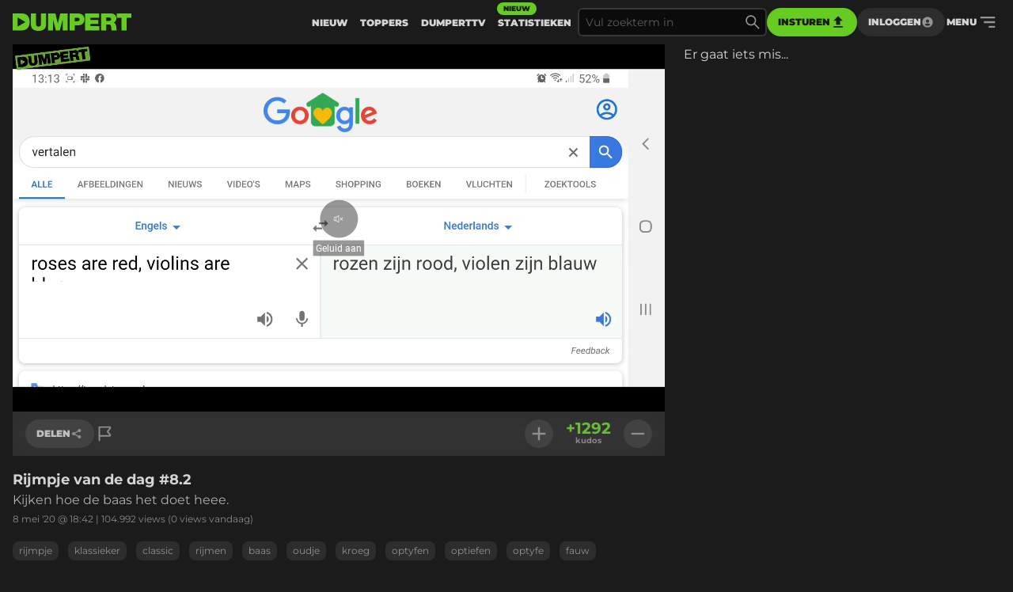

--- FILE ---
content_type: text/html
request_url: https://www.dumpert.nl/item/7907623_84f333f8
body_size: 130869
content:
<!doctype html><html  lang="nl">
  <head>
  <title data-rh="true">DUMPERT - Rijmpje van de dag #8.2</title>
  <meta data-rh="true" name="viewport" content="width=device-width, initial-scale=1, maximum-scale=5"/><meta data-rh="true" name="description" content="Kijken hoe de baas het doet heee. | Dumpert is plek voor je dagelijkse entertainment. Met de leukste filmpjes en foto&#x27;s voor als je even geen zin hebt in werk, studie of menselijk contact."/><meta data-rh="true" property="og:locale" content="nl_NL"/><meta data-rh="true" name="dcterms.rights" content="MediaHuis Nederland B.V."/><meta data-rh="true" property="fb:pages" content="332145270132218"/><meta data-rh="true" property="fb:app_id" content="227370684433724"/><meta data-rh="true" property="article:publish_date" content="Fri May 08 2020 18:42:47 GMT+0000 (Coordinated Universal Time)"/><meta data-rh="true" name="mediatype" content="video"/><meta data-rh="true" property="og:title" content="Rijmpje van de dag #8.2"/><meta data-rh="true" property="og:url" content="https://www.dumpert.nl/item/7907623_84f333f8"/><meta data-rh="true" property="og:description" content="Kijken hoe de baas het doet heee."/><meta data-rh="true" property="og:image" content="https://dumpert.nl/cdn-cgi/image/format=auto,width=1200,height=1200,fit=scale-down/https://media.dumpert.nl/dmp/media/video/b/2/9/b29127c0-3cde-ee94-26fb-7a2de21acf9b/poster.jpg"/><meta data-rh="true" property="og:video" content="https://media.dumpert.nl/dmp/media/video/b/2/9/b29127c0-3cde-ee94-26fb-7a2de21acf9b/270/index.m3u8"/><meta data-rh="true" property="og:type" content="video.other"/><meta data-rh="true" property="video:tag" content="rijmpje"/><meta data-rh="true" property="video:tag" content="klassieker"/><meta data-rh="true" property="video:tag" content="classic"/><meta data-rh="true" property="video:tag" content="rijmen"/><meta data-rh="true" property="video:tag" content="baas"/><meta data-rh="true" property="video:tag" content="oudje"/><meta data-rh="true" property="video:tag" content="kroeg"/><meta data-rh="true" property="video:tag" content="optyfen"/><meta data-rh="true" property="video:tag" content="optiefen"/><meta data-rh="true" property="video:tag" content="optyfe"/><meta data-rh="true" property="video:tag" content="fauw"/><meta data-rh="true" name="twitter:site" value="@dumpert"/><meta data-rh="true" name="twitter:app:country" value="nl"/><meta data-rh="true" name="twitter:card" value="summary_large_image"/><meta data-rh="true" name="twitter:url" value="https://www.dumpert.nl/item/7907623_84f333f8"/><meta data-rh="true" name="twitter:title" value="Rijmpje van de dag #8.2"/><meta data-rh="true" name="twitter:description" value="Kijken hoe de baas het doet heee."/><meta data-rh="true" name="twitter:image" value="https://dumpert.nl/cdn-cgi/image/format=auto,width=1200,height=1200,fit=scale-down/https://media.dumpert.nl/dmp/media/video/b/2/9/b29127c0-3cde-ee94-26fb-7a2de21acf9b/poster.jpg"/><meta data-rh="true" name="twitter:appidgoogleplay" value="nl.dumpert"/><meta data-rh="true" name="twitter:app:name:googleplay" value="Dumpert"/><meta data-rh="true" name="twitter:app:url:googleplay" value="https://www.dumpert.nl/item/7907623_84f333f8"/><meta data-rh="true" name="twitter:appidiphone" value="434815056"/><meta data-rh="true" name="twitter:app:name:iphone" value="Dumpert"/><meta data-rh="true" name="twitter:app:url:iphone" value="https://www.dumpert.nl/item/7907623_84f333f8"/><meta data-rh="true" name="twitter:widgets:theme" value="light"/><meta data-rh="true" name="twitter:widgets:link-color" value="#56af24"/><meta data-rh="true" name="twitter:widgets:border-color" value="#56af24"/><meta data-rh="true" property="al:ios:app_name" content="Dumpert"/><meta data-rh="true" property="al:ios:app_store_id" content="434815056"/><meta data-rh="true" property="al:ios:url" content="dumpert://7907623_84f333f8"/><meta data-rh="true" property="al:android:app_name" content="Dumpert"/><meta data-rh="true" property="al:android:url" content="dumpert://7907623_84f333f8"/><meta data-rh="true" property="al:android:package" content="nl.dumpert"/><meta data-rh="true" name="apple-itunes-app" content="app-id=434815056, app-argument=dumpert://7907623_84f333f8"/><meta data-rh="true" name="cXenseParse:mhu-article_author" content="dumpert"/><meta data-rh="true" name="cXenseParse:mhu-article_ispaidcontent" content="false"/><meta data-rh="true" name="cXenseParse:mhu-article_tag" content="rijmpje"/><meta data-rh="true" name="cXenseParse:mhu-article_tag" content="klassieker"/><meta data-rh="true" name="cXenseParse:mhu-article_tag" content="classic"/><meta data-rh="true" name="cXenseParse:mhu-article_tag" content="rijmen"/><meta data-rh="true" name="cXenseParse:mhu-article_tag" content="baas"/><meta data-rh="true" name="cXenseParse:mhu-article_tag" content="oudje"/><meta data-rh="true" name="cXenseParse:mhu-article_tag" content="kroeg"/><meta data-rh="true" name="cXenseParse:mhu-article_tag" content="optyfen"/><meta data-rh="true" name="cXenseParse:mhu-article_tag" content="optiefen"/><meta data-rh="true" name="cXenseParse:mhu-article_tag" content="optyfe"/><meta data-rh="true" name="cXenseParse:mhu-article_tag" content="fauw"/>
  <link data-rh="true" href="https://www.mediahuis.nl/algemene-voorwaarden/gebruikersvoorwaarden-uitgaven/general-terms-of-use-for-mediahuis-publications/" rel="license"/><link data-rh="true" rel="icon" type="image/svg" href="data:image/svg+xml,%3Csvg width=&#x27;96px&#x27; height=&#x27;96px&#x27; viewBox=&#x27;0 0 96 96&#x27; xmlns=&#x27;http://www.w3.org/2000/svg&#x27; xmlns:xlink=&#x27;http://www.w3.org/1999/xlink&#x27;%3E%3Ctitle%3E96 x 96%3C/title%3E%3Cg id=&#x27;96-x-96&#x27; stroke=&#x27;none&#x27; stroke-width=&#x27;1&#x27; fill=&#x27;none&#x27; fill-rule=&#x27;evenodd&#x27;%3E%3Cpath d=&#x27;M53.1692308,4 L0,4 L0,92 L47.3958042,92 C80.5594406,92 96,74.8474576 96,47.8757062 C96,25.6271186 84.8559441,4 53.1692308,4 Z M27.6587413,72.2372881 L27.6587413,24.5084746 L72.5034965,48.3728814 L27.6587413,72.2372881 Z&#x27; id=&#x27;Shape&#x27; fill=&#x27;%2366CC22&#x27; fill-rule=&#x27;nonzero&#x27;%3E%3C/path%3E%3C/g%3E%3C/svg%3E" sizes="16x16"/><link data-rh="true" rel="canonical" href="https://www.dumpert.nl/item/7907623_84f333f8"/>
  <script data-rh="true" type="application/ld+json">{"@context":"https://schema.org","@type":"VideoObject","name":"Rijmpje van de dag #8.2","description":"Kijken hoe de baas het doet heee.","thumbnailUrl":"https://dumpert.nl/cdn-cgi/image/format=auto,width=1200,height=1200,fit=scale-down/https://media.dumpert.nl/dmp/media/video/b/2/9/b29127c0-3cde-ee94-26fb-7a2de21acf9b/poster.jpg","uploadDate":"2020-05-08T18:42:47.000Z"}</script>
<script>window.DUMPERT_STATIC_HOST = 'https://assets2-production.dumpert.nl/';</script><meta charset="UTF-8"/><link rel="shortcut icon" type="image/x-icon" href="/favicon.ico"/><link rel="apple-touch-icon" sizes="180x180" href="/apple-touch-icon.png"/><link rel="icon" type="image/png" sizes="32x32" href="/favicon-32x32.png"/><link rel="icon" type="image/png" sizes="16x16" href="/favicon-16x16.png"/><meta name="viewport" content="width=device-width,initial-scale=1" data-rh="true"/><meta name="msapplication-TileImage" content="/mstile-150x150.png"/><meta name="msapplication-TileColor" content="#1b1b1b"/><meta name="theme-color" content="#66c221"/><meta name="application-name" content="Dumpert"/><meta name="mobile-web-app-capable" content="yes"/><style>html,
      body {
        overscroll-behavior: auto;
      }</style><script>document.addEventListener('DOMContentLoaded', function () {
        // a key map of allowed keys
        var allowedKeys = {
          83: 's',
          72: 'h',
          73: 'i',
          69: 'e',
          84: 't',
        };
        // the Code sequence
        var code1 = ['s', 'h', 'i', 'e', 't'];
        // a variable to remember the 'position' the user has reached so far.
        var codePosition = 0;
        // add keydown event listener
        document.addEventListener('keydown', function (e) {
          // get the value of the key code from the key map
          var key = allowedKeys[e.keyCode];
          // get the value of the required key from the konami code
          var requiredKey1 = code1[codePosition];
          // compare the key with the required key
          if (key == requiredKey1) {
            // move to the next key in the konami code sequence
            codePosition++;
            // if the last key is reached, activate easteregg
            if (key == requiredKey1 && codePosition == code1.length) {
              activateEggs();
              codePosition = 0;
            }
          } else {
            codePosition = 0;
          }
        });
        function activateEggs() {
          if (window.innerWidth <= 768) {
            return;
          }
          // Create an image element
          var image = document.createElement('img');
          image.src = 'https://assets.dumpert.nl/00deluxe/images/excel.png';
          image.style.position = 'fixed';
          image.style.zIndex = '9999';
          image.style.width = '100%';
          image.style.height = '100%';
          image.style.top = '0';
          image.style.left = '0'; // Ensure the image starts from the left
          // Generate random position
          var positions = [
            'center',
            'top-left',
            'top-right',
            'bottom-left',
            'bottom-right',
          ];
          var randomPosition =
            positions[Math.floor(Math.random() * positions.length)];
          // Set image position based on random position
          switch (randomPosition) {
            case 'center':
              image.style.left = '50%';
              image.style.top = '50%';
              image.style.transform = 'translate(-50%, -50%)';
              break;
            case 'top-left':
              image.style.left = '0';
              image.style.top = '0';
              break;
            case 'top-right':
              image.style.right = '0';
              image.style.top = '0';
              break;
            case 'bottom-left':
              image.style.left = '0';
              image.style.bottom = '0';
              break;
            case 'bottom-right':
              image.style.right = '0';
              image.style.bottom = '0';
              break;
          }
          // Append the image to the body
          document.body.appendChild(image);
          // Remove the image when clicking anywhere
          document.addEventListener('click', function removeImage() {
            document.body.removeChild(image);
            document.removeEventListener('click', removeImage);
          });
        }
      });</script><script defer="defer" src="https://assets2-production.dumpert.nl/main-c74709.js"></script></head><body class="dark"><script>
window.__DUMPERT_SETTINGS__= JSON.parse(
  "{\"API_SERVICE_URL_USER\":\"https://user.dumpert.nl/api/v1.0\",\"API_SERVICE_URL_COMMENTS\":\"https://comment.dumpert.nl/api/v1.0\",\"API_SERVICE_URL_POST\":\"https://post.dumpert.nl/api/v1.0\",\"API_SERVICE_URL_DUMPERT\":\"https://api-live.dumpert.nl/mobile_api/json\",\"API_SERVICE_URL_UPLOAD\":\"https://upload.dumpert.nl\",\"API_SERVICE_URL_PAYMENT\":\"https://payment.dumpert.nl\",\"API_SERVICE_INTERNAL_URL_DUMPERT\":\"http://backend-api-web.default/mobile_api/json\",\"API_SERVICE_INTERNAL_URL_COMMENTS\":\"http://dumpert-comment.default/api/v1.0\",\"API_SERVICE_INTERNAL_URL_USER\":\"http://dumpert-user.default/api/v1.0\",\"API_SERVICE_INTERNAL_URL_POST\":\"http://dumpert-post.default/mobile_api/json\",\"ADMIN_HOST_URL\":\"https://newadmin.dumpert.nl\",\"COMMENTS_HOST_URL\":\"https://comments.dumpert.nl\",\"RECAPTCHA_SITE_KEY\":\"6LdbPrkqAAAAAPLordLFYJIz2BY49TCrGE7szOrY\",\"AUTH_API_KEY\":\"AIzaSyCcj8hUyC5E3bTDRtWcGZYVVVPz2t0dUgY\",\"AUTH_DOMAIN\":\"dumpert-production.firebaseapp.com\",\"AUTH_APP_ID\":\"1:988298271238:web:2abeb8f128b74ad48a4187\",\"DIDOMI_API_KEY\":\"11ef8ac9-6270-4d5e-8b99-8d6a5bd60059\",\"ADS_KACHING_SCRIPT\":\"https://shared.mediahuis.be/ka-ching/dumpert/ka-ching.umd.js\",\"ADS_CXENSE_SCRIPT\":\"https://shared.mediahuis.be/cxense/cxense.dumpert.min.js\",\"ADS_USE_PREVIEW_AD_UNIT\":false,\"ADBLOCKER_MODAL_ENABLED\":\"true\",\"PLAYER_SCRIPT_1\":\"//imasdk.googleapis.com/js/sdkloader/ima3.js\",\"PLAYER_SCRIPT_2\":\"//player.agnoplay.com/static/agnoplay/js/agnoplay.js\",\"PLAYER_BRANDS\":\"dumpert\",\"GA_TRACKING_ID\":\"G-DMTV6P1KF1\",\"GTM_CODE\":\"GTM-KPDB6CC\",\"USE_CF_IMGOPT\":true,\"ADS_NSF_URL\":\"https://ads-tmg.adhese.com/ad/sldumpert.nl\"}"
);
window.__DUMPERT_CONTEXT__ = JSON.parse(
  "{\"user\":null,\"state\":{\"getItemDetails-itemId=7907623_84f333f8\":{\"data\":{\"result\":{\"data\":{\"gentime\":1768868027,\"items\":[{\"id_int\":7907623,\"id\":\"7907623_84f333f8\",\"composite_id\":\"7907623_84f333f8\",\"published_at\":\"2020-05-08T18:42:47Z\",\"upload_id\":\"49be11ea-aeed-4c78-b2a0-2774d305760e\",\"title\":\"Rijmpje van de dag #8.2\",\"description\":\"Kijken hoe de baas het doet heee.\",\"thumbnail\":\"https://media.dumpert.nl/dmp/media/video/b/2/9/b29127c0-3cde-ee94-26fb-7a2de21acf9b/thumb.png\",\"tags\":\"rijmpje klassieker classic rijmen baas oudje kroeg optyfen optiefen optyfe fauw\",\"nsfw\":false,\"nopreroll\":true,\"secret\":false,\"partner_content\":false,\"media_type\":\"VIDEO\",\"media\":[{\"mediatype\":\"VIDEO\",\"description\":\"\",\"duration\":5,\"variants\":[{\"version\":\"mobile\",\"uri\":\"https://media.dumpert.nl/dmp/media/video/b/2/9/b29127c0-3cde-ee94-26fb-7a2de21acf9b/270/index.m3u8\",\"uri_type\":\"\"},{\"version\":\"tablet\",\"uri\":\"https://media.dumpert.nl/dmp/media/video/b/2/9/b29127c0-3cde-ee94-26fb-7a2de21acf9b/480/index.m3u8\",\"uri_type\":\"\"},{\"version\":\"720p\",\"uri\":\"https://media.dumpert.nl/dmp/media/video/b/2/9/b29127c0-3cde-ee94-26fb-7a2de21acf9b/720/index.m3u8\",\"uri_type\":\"\"},{\"version\":\"1080p\",\"uri\":\"https://media.dumpert.nl/dmp/media/video/b/2/9/b29127c0-3cde-ee94-26fb-7a2de21acf9b/1080/index.m3u8\",\"uri_type\":\"\"},{\"version\":\"still\",\"uri\":\"https://media.dumpert.nl/dmp/media/video/b/2/9/b29127c0-3cde-ee94-26fb-7a2de21acf9b/poster.jpg\",\"uri_type\":\"\"},{\"version\":\"still-medium\",\"uri\":\"https://media.dumpert.nl/dmp/media/video/b/2/9/b29127c0-3cde-ee94-26fb-7a2de21acf9b/poster-small.jpg\",\"uri_type\":\"\"},{\"version\":\"still-large\",\"uri\":\"https://media.dumpert.nl/dmp/media/video/b/2/9/b29127c0-3cde-ee94-26fb-7a2de21acf9b/poster.jpg\",\"uri_type\":\"\"},{\"version\":\"still-med-webp\",\"uri\":\"https://media.dumpert.nl/dmp/media/video/b/2/9/b29127c0-3cde-ee94-26fb-7a2de21acf9b/poster-medium.webp\",\"uri_type\":\"\"},{\"version\":\"thumb\",\"uri\":\"https://media.dumpert.nl/dmp/media/video/b/2/9/b29127c0-3cde-ee94-26fb-7a2de21acf9b/thumb.png\",\"uri_type\":\"\"},{\"version\":\"thumb-medium\",\"uri\":\"https://media.dumpert.nl/dmp/media/video/b/2/9/b29127c0-3cde-ee94-26fb-7a2de21acf9b/thumb-large.png\",\"uri_type\":\"\"},{\"version\":\"thumb-med-webp\",\"uri\":\"https://media.dumpert.nl/dmp/media/video/b/2/9/b29127c0-3cde-ee94-26fb-7a2de21acf9b/thumb-large.webp\",\"uri_type\":\"\"},{\"version\":\"thumbrail\",\"uri\":\"https://media.dumpert.nl/dmp/media/video/b/2/9/b29127c0-3cde-ee94-26fb-7a2de21acf9b/thumbs.vtt\",\"uri_type\":\"\"},{\"version\":\"stream\",\"uri\":\"https://media.dumpert.nl/dmp/media/video/b/2/9/b29127c0-3cde-ee94-26fb-7a2de21acf9b/index.m3u8\",\"uri_type\":\"\"}]}],\"resolutions\":[[\"480x270\",\"852x480\",\"1280x720\",\"1920x1080\"]],\"still\":\"https://media.dumpert.nl/dmp/media/video/b/2/9/b29127c0-3cde-ee94-26fb-7a2de21acf9b/poster-small.jpg\",\"stillist\":[{\"thumb\":\"https://media.dumpert.nl/dmp/media/video/b/2/9/b29127c0-3cde-ee94-26fb-7a2de21acf9b/thumb.png\",\"thumb-medium\":\"https://media.dumpert.nl/dmp/media/video/b/2/9/b29127c0-3cde-ee94-26fb-7a2de21acf9b/thumb-large.png\",\"still\":\"https://media.dumpert.nl/dmp/media/video/b/2/9/b29127c0-3cde-ee94-26fb-7a2de21acf9b/poster.jpg\",\"still-medium\":\"https://media.dumpert.nl/dmp/media/video/b/2/9/b29127c0-3cde-ee94-26fb-7a2de21acf9b/poster-small.jpg\",\"still-large\":\"https://media.dumpert.nl/dmp/media/video/b/2/9/b29127c0-3cde-ee94-26fb-7a2de21acf9b/poster.jpg\"}],\"stills\":{\"thumb\":\"https://media.dumpert.nl/dmp/media/video/b/2/9/b29127c0-3cde-ee94-26fb-7a2de21acf9b/thumb.png\",\"thumb-medium\":\"https://media.dumpert.nl/dmp/media/video/b/2/9/b29127c0-3cde-ee94-26fb-7a2de21acf9b/thumb-large.png\",\"still\":\"https://media.dumpert.nl/dmp/media/video/b/2/9/b29127c0-3cde-ee94-26fb-7a2de21acf9b/poster.jpg\",\"still-medium\":\"https://media.dumpert.nl/dmp/media/video/b/2/9/b29127c0-3cde-ee94-26fb-7a2de21acf9b/poster-small.jpg\",\"still-large\":\"https://media.dumpert.nl/dmp/media/video/b/2/9/b29127c0-3cde-ee94-26fb-7a2de21acf9b/poster.jpg\"},\"stats\":{\"kudos_today\":0,\"kudos_total\":1292,\"views_today\":0,\"views_total\":104992,\"id\":7907623},\"scripts\":\"\",\"uploader\":{\"name\":\"\",\"email\":\"\",\"ip_address\":\"\"},\"created_at\":\"2020-05-08T17:01:33Z\",\"date\":\"2020-05-08T18:42:47Z\"}],\"success\":true},\"status\":200}},\"timestamp\":1768868032421},\"getCommentsData-itemId=7907623/84f333f8,user=null\":{\"data\":{\"result\":{\"data\":{\"authors\":[{\"id\":183496,\"username\":\"YouriMember\",\"active\":true,\"newbie\":false,\"banned\":false,\"premium\":false,\"registered_at\":\"2018-09-10T21:27:23.280489Z\"},{\"id\":119129,\"username\":\"Poelifinario\",\"active\":true,\"newbie\":false,\"banned\":false,\"premium\":false,\"registered_at\":\"2017-08-06T10:18:42.824696Z\"},{\"id\":237107,\"username\":\"BrabantOnafhankelijk\",\"active\":true,\"newbie\":false,\"banned\":false,\"premium\":false,\"registered_at\":\"2019-08-22T14:31:08.762972Z\"},{\"id\":127844,\"username\":\"Kim Tuik\",\"active\":true,\"newbie\":false,\"banned\":false,\"premium\":false,\"registered_at\":\"2010-07-20T16:41:28Z\"},{\"id\":224709,\"username\":\"borealeuilvanminerva\",\"active\":true,\"newbie\":false,\"banned\":false,\"premium\":false,\"registered_at\":\"2019-04-19T14:16:14.981316Z\"},{\"id\":256360,\"username\":\"Telecomcowboy\",\"active\":true,\"newbie\":false,\"banned\":false,\"premium\":false,\"registered_at\":\"2020-03-19T09:11:18.545893Z\"},{\"id\":77885,\"username\":\"De-dikke-anti\",\"active\":true,\"newbie\":false,\"banned\":false,\"premium\":false,\"registered_at\":\"2017-02-06T18:47:07.969198Z\"},{\"id\":178871,\"username\":\"Sjoerd_beroerd\",\"active\":true,\"newbie\":false,\"banned\":false,\"premium\":false,\"registered_at\":\"2018-08-06T09:02:52.02528Z\"},{\"id\":242210,\"username\":\"lajohnson\",\"active\":true,\"newbie\":false,\"banned\":false,\"premium\":false,\"registered_at\":\"2008-07-11T10:55:33Z\"},{\"id\":62526,\"username\":\"Grootmeester_kriek\",\"active\":false,\"newbie\":false,\"banned\":true,\"premium\":false,\"registered_at\":\"2016-01-27T17:54:23Z\"},{\"id\":211392,\"username\":\"Breesident\",\"active\":true,\"newbie\":false,\"banned\":false,\"premium\":false,\"registered_at\":\"2019-01-09T19:01:11.217219Z\"},{\"id\":218667,\"username\":\"VADROS-LOCOS\",\"active\":true,\"newbie\":false,\"banned\":false,\"premium\":false,\"registered_at\":\"2019-02-26T14:28:16.804302Z\"},{\"id\":89809,\"username\":\"BilnaadKameraad\",\"active\":true,\"newbie\":false,\"banned\":false,\"premium\":false,\"registered_at\":\"2017-03-17T11:32:30.768121Z\"},{\"id\":6498,\"username\":\"pietvanvliet\",\"active\":true,\"newbie\":false,\"banned\":false,\"premium\":false,\"registered_at\":\"2012-12-27T19:58:47Z\"},{\"id\":16127,\"username\":\"OpperBallenbijter\",\"active\":true,\"newbie\":false,\"banned\":false,\"premium\":false,\"registered_at\":\"2016-06-01T15:15:34.322196Z\"},{\"id\":251535,\"username\":\"Repostbode\",\"active\":true,\"newbie\":false,\"banned\":false,\"premium\":false,\"registered_at\":\"2020-01-25T17:55:46.545023Z\"},{\"id\":89288,\"username\":\"Iglo23\",\"active\":true,\"newbie\":false,\"banned\":false,\"premium\":false,\"registered_at\":\"2017-03-15T13:28:56.086114Z\"},{\"id\":18630,\"username\":\"Coffee2go\",\"active\":true,\"newbie\":false,\"banned\":false,\"premium\":false,\"registered_at\":\"2015-09-29T14:30:16Z\"},{\"id\":46056,\"username\":\"bulk\",\"active\":true,\"newbie\":false,\"banned\":false,\"premium\":false,\"registered_at\":\"2004-10-13T14:57:32Z\"},{\"id\":22598,\"username\":\"Boemiebal\",\"active\":true,\"newbie\":false,\"banned\":false,\"premium\":false,\"registered_at\":\"2016-07-18T21:46:38.223612Z\"},{\"id\":84118,\"username\":\"tvz.e\",\"active\":true,\"newbie\":false,\"banned\":false,\"premium\":false,\"registered_at\":\"2017-02-24T18:25:31.98739Z\"},{\"id\":26580,\"username\":\"Kersopdetaart\",\"active\":true,\"newbie\":false,\"banned\":false,\"premium\":false,\"registered_at\":\"2015-07-15T12:14:16Z\"},{\"id\":19621,\"username\":\"revodump\",\"active\":true,\"newbie\":false,\"banned\":false,\"premium\":false,\"registered_at\":\"2008-08-06T18:23:32Z\"},{\"id\":156146,\"username\":\"Consumido\",\"active\":true,\"newbie\":false,\"banned\":false,\"premium\":false,\"registered_at\":\"2018-03-11T18:03:42.804179Z\"},{\"id\":117515,\"username\":\"Stranger040\",\"active\":true,\"newbie\":false,\"banned\":false,\"premium\":false,\"registered_at\":\"2006-07-12T18:07:26Z\"},{\"id\":32902,\"username\":\"Janvanschaffelaar\",\"active\":true,\"newbie\":false,\"banned\":false,\"premium\":false,\"registered_at\":\"2010-01-05T21:48:27Z\"},{\"id\":146801,\"username\":\"Angelotus\",\"active\":true,\"newbie\":false,\"banned\":false,\"premium\":false,\"registered_at\":\"2013-06-05T11:10:02Z\"},{\"id\":-1,\"username\":\"Rest in privacy\",\"active\":false,\"newbie\":false,\"banned\":false,\"premium\":false,\"registered_at\":\"0001-01-01T00:00:00Z\"}],\"comments\":[{\"id\":245615330,\"approved\":true,\"child_comments\":[{\"id\":245616110,\"approved\":true,\"creation_datetime\":\"2020-05-09T11:55:16Z\",\"content\":\"Rozen zijn rood, een spijker sla je met een hamer.... want kan jij nou vanaf je zolderkamer.\",\"kudos_count\":2,\"reference_id\":0,\"author\":156146},{\"id\":245617243,\"approved\":true,\"creation_datetime\":\"2020-05-09T16:50:52Z\",\"content\":\"Een uur? Uitslover.\",\"kudos_count\":0,\"reference_id\":0,\"author\":6498}],\"creation_datetime\":\"2020-05-09T08:47:13Z\",\"content\":\"Rozen zijn rood, citroenen zijn zuur, doe je benen maar wijd en geef me een uur\",\"kudos_count\":10,\"reference_id\":0,\"author\":117515},{\"id\":245613971,\"creation_datetime\":\"2020-05-08T20:16:13Z\",\"content\":\"-weggejorist-\",\"kudos_count\":0,\"reference_id\":0,\"author\":16127},{\"id\":245613951,\"approved\":true,\"creation_datetime\":\"2020-05-08T20:13:57Z\",\"content\":\"Op alles rijmt wel iets,behalve dan op waterfiets, ... op waterfiets rijmt niets.( Herman Finkers)\",\"kudos_count\":13,\"reference_id\":0,\"author\":89288},{\"id\":245613906,\"approved\":true,\"creation_datetime\":\"2020-05-08T20:03:01Z\",\"content\":\"Rozen zijn rood anouk is een hoer, ik sta hier met mn grote broer!\",\"kudos_count\":-15,\"reference_id\":0,\"author\":242210},{\"id\":245613764,\"approved\":true,\"creation_datetime\":\"2020-05-08T19:35:00Z\",\"content\":\"Rozen zijn rood, ik schijt uit mn gat. Ik hoef niet te tanken schat\",\"kudos_count\":17,\"reference_id\":0,\"author\":237107},{\"id\":245613734,\"approved\":true,\"child_comments\":[{\"id\":245613747,\"approved\":true,\"creation_datetime\":\"2020-05-08T19:31:36Z\",\"content\":\"H\u00E9, kun jij mij helpen met mijn algebra\",\"kudos_count\":9,\"reference_id\":0,\"author\":19621},{\"id\":245614326,\"approved\":true,\"creation_datetime\":\"2020-05-08T21:41:10Z\",\"content\":\"Rozen zijn rood, lust jij vla?......\",\"kudos_count\":0,\"reference_id\":0,\"author\":62526}],\"creation_datetime\":\"2020-05-08T19:28:15Z\",\"content\":\"Wat rijmt er op: Oprotten met die Camera? \",\"kudos_count\":7,\"reference_id\":0,\"author\":32902},{\"id\":245613724,\"approved\":true,\"child_comments\":[{\"id\":245614104,\"approved\":true,\"creation_datetime\":\"2020-05-08T20:42:46Z\",\"content\":\"? \",\"kudos_count\":6,\"reference_id\":0,\"author\":18630},{\"id\":245615318,\"approved\":true,\"creation_datetime\":\"2020-05-09T08:43:40Z\",\"content\":\"He is Lange Frans ook reaguurder geworden?\",\"kudos_count\":0,\"reference_id\":0,\"author\":218667}],\"creation_datetime\":\"2020-05-08T19:25:22Z\",\"content\":\"De appel valt niet ver van de boom, neuk heel dat vrouwmens bont en blauw\",\"kudos_count\":-14,\"reference_id\":0,\"author\":84118},{\"id\":245613712,\"approved\":true,\"creation_datetime\":\"2020-05-08T19:22:12Z\",\"content\":\"Ik stond tussen de schapen en toen zei de hoeder: Ik neuk jullie allemaal de moeder.\",\"kudos_count\":28,\"reference_id\":0,\"author\":127844},{\"id\":245613707,\"approved\":true,\"creation_datetime\":\"2020-05-08T19:19:54Z\",\"content\":\"Roses are red, my balls don\u2019t have hair, my husband is antiquair?\",\"kudos_count\":9,\"reference_id\":0,\"author\":46056},{\"id\":245613696,\"approved\":true,\"child_comments\":[{\"id\":245614163,\"approved\":true,\"creation_datetime\":\"2020-05-08T20:57:58Z\",\"content\":\"Daarvoor moet je op TikTok zijn vrees ik\",\"kudos_count\":-4,\"reference_id\":0,\"author\":89809}],\"creation_datetime\":\"2020-05-08T19:17:29Z\",\"content\":\"Geweldig! de persoon die deze reeks heeft ingezet krijgt 5 reten! \",\"kudos_count\":28,\"reference_id\":0,\"author\":77885},{\"id\":245613671,\"approved\":true,\"creation_datetime\":\"2020-05-08T19:06:18Z\",\"content\":\"Rozen zijn rood, violen zijn blauw. Huisbaas Bob was zo'n goede vent dat ie zelfs daklozen helpen wou\",\"kudos_count\":-2,\"reference_id\":0,\"author\":16127},{\"id\":245613666,\"approved\":true,\"creation_datetime\":\"2020-05-08T19:04:39Z\",\"content\":\"Het zonnetje schijnt, de lucht is blauw. Teringtubbies kom maar gauw... \",\"kudos_count\":-15,\"reference_id\":0,\"author\":251535},{\"id\":245613652,\"approved\":true,\"creation_datetime\":\"2020-05-08T18:58:56Z\",\"content\":\"Eindbaas Bob, ik moest hier hartelijk om lachon\",\"kudos_count\":0,\"reference_id\":0,\"author\":146801},{\"id\":245613641,\"approved\":true,\"creation_datetime\":\"2020-05-08T18:55:25Z\",\"content\":\"v\u00F2\u00F2r 8.2 komt 8.1\",\"kudos_count\":-4,\"reference_id\":0,\"author\":224709},{\"id\":245613640,\"approved\":true,\"creation_datetime\":\"2020-05-08T18:55:25Z\",\"content\":\"Dit metrum is kudt!\",\"kudos_count\":2,\"reference_id\":0,\"author\":119129},{\"id\":245613632,\"approved\":true,\"child_comments\":[{\"id\":245613637,\"approved\":true,\"creation_datetime\":\"2020-05-08T18:55:05Z\",\"content\":\"Tiny is bij Lau\",\"kudos_count\":12,\"reference_id\":0,\"author\":256360}],\"creation_datetime\":\"2020-05-08T18:53:41Z\",\"content\":\"Rozen zijn rood, Tiny hoort bij Lau. Optyfen gauw\",\"kudos_count\":6,\"reference_id\":0,\"author\":178871},{\"id\":245613627,\"approved\":true,\"creation_datetime\":\"2020-05-08T18:52:47Z\",\"content\":\"We krijgen nu ook variaties! Die diepgang bevalt me wel!\",\"kudos_count\":2,\"reference_id\":0,\"author\":26580},{\"id\":245613615,\"creation_datetime\":\"2020-05-08T18:49:55Z\",\"content\":\"-weggejorist-\",\"kudos_count\":0,\"reference_id\":0,\"author\":183496},{\"id\":245613613,\"approved\":true,\"creation_datetime\":\"2020-05-08T18:49:38Z\",\"content\":\"Huisbaas Bob, die man blijft legendarische! Zeg eens eerlijk, wie had de Willems kantine ooit gekend zonder dat Bob er in zat?\",\"kudos_count\":7,\"reference_id\":0,\"author\":211392},{\"id\":245613611,\"approved\":true,\"child_comments\":[{\"id\":245614110,\"approved\":true,\"creation_datetime\":\"2020-05-08T20:43:58Z\",\"content\":\"Huis baas wel te verstaan\",\"kudos_count\":9,\"reference_id\":0,\"author\":22598}],\"creation_datetime\":\"2020-05-08T18:48:43Z\",\"content\":\"Wel te verwachten. Maar Bob blijft een baas. \",\"kudos_count\":96,\"reference_id\":0,\"author\":-1}],\"summary\":{\"id\":7907623,\"title\":\"Rijmpje van de dag #8.2\",\"link\":\"\",\"comment_count\":29,\"can_comment\":false,\"moderated_at\":\"2020-05-09T04:31:47Z\"}},\"status\":200}},\"timestamp\":1768868032421},\"getItemsList-itemId=7907623_84f333f8,list=related,nsfwActive=true,page=0\":{\"data\":{\"result\":{\"data\":{\"gentime\":1768868027,\"items\":[{\"id_int\":8094981,\"id\":\"8094981_bfbc382a\",\"composite_id\":\"8094981_bfbc382a\",\"published_at\":\"2021-03-27T21:52:07Z\",\"upload_id\":\"0feec403-2ce9-2571-f9f8-e33c8fb3d2eb\",\"title\":\"Nog een muziekje voor je zaterdagavond\",\"description\":\"Vangelis met het epische Conquest of Paradise\",\"thumbnail\":\"https://media.dumpert.nl/dmp/media/video/2/3/6/236f9d7c-3a1c-bb4c-4bf3-4eba4db89488/thumb.png\",\"tags\":\"muziek muziekje zaterdag classic klassiek mooi vangelis conquest of paradise oudje\",\"nsfw\":false,\"nopreroll\":false,\"secret\":false,\"partner_content\":false,\"media_type\":\"VIDEO\",\"media\":[{\"mediatype\":\"VIDEO\",\"description\":\"\",\"duration\":281,\"variants\":[{\"version\":\"mobile\",\"uri\":\"https://media.dumpert.nl/dmp/media/video/2/3/6/236f9d7c-3a1c-bb4c-4bf3-4eba4db89488/270/index.m3u8\",\"uri_type\":\"\"},{\"version\":\"still-medium\",\"uri\":\"https://media.dumpert.nl/dmp/media/video/2/3/6/236f9d7c-3a1c-bb4c-4bf3-4eba4db89488/poster-small.jpg\",\"uri_type\":\"\"},{\"version\":\"still-large\",\"uri\":\"https://media.dumpert.nl/dmp/media/video/2/3/6/236f9d7c-3a1c-bb4c-4bf3-4eba4db89488/poster.jpg\",\"uri_type\":\"\"},{\"version\":\"still-med-webp\",\"uri\":\"https://media.dumpert.nl/dmp/media/video/2/3/6/236f9d7c-3a1c-bb4c-4bf3-4eba4db89488/poster-medium.webp\",\"uri_type\":\"\"},{\"version\":\"thumb\",\"uri\":\"https://media.dumpert.nl/dmp/media/video/2/3/6/236f9d7c-3a1c-bb4c-4bf3-4eba4db89488/thumb.png\",\"uri_type\":\"\"},{\"version\":\"thumb-medium\",\"uri\":\"https://media.dumpert.nl/dmp/media/video/2/3/6/236f9d7c-3a1c-bb4c-4bf3-4eba4db89488/thumb-large.png\",\"uri_type\":\"\"},{\"version\":\"thumb-med-webp\",\"uri\":\"https://media.dumpert.nl/dmp/media/video/2/3/6/236f9d7c-3a1c-bb4c-4bf3-4eba4db89488/thumb-large.webp\",\"uri_type\":\"\"},{\"version\":\"still\",\"uri\":\"https://media.dumpert.nl/dmp/media/video/2/3/6/236f9d7c-3a1c-bb4c-4bf3-4eba4db89488/poster.jpg\",\"uri_type\":\"\"},{\"version\":\"thumbrail\",\"uri\":\"https://media.dumpert.nl/dmp/media/video/2/3/6/236f9d7c-3a1c-bb4c-4bf3-4eba4db89488/thumbs.vtt\",\"uri_type\":\"\"},{\"version\":\"stream\",\"uri\":\"https://media.dumpert.nl/dmp/media/video/2/3/6/236f9d7c-3a1c-bb4c-4bf3-4eba4db89488/index.m3u8\",\"uri_type\":\"\"}]}],\"resolutions\":[[\"360x270\"]],\"still\":\"https://media.dumpert.nl/dmp/media/video/2/3/6/236f9d7c-3a1c-bb4c-4bf3-4eba4db89488/poster-small.jpg\",\"stillist\":[{\"thumb\":\"https://media.dumpert.nl/dmp/media/video/2/3/6/236f9d7c-3a1c-bb4c-4bf3-4eba4db89488/thumb.png\",\"thumb-medium\":\"https://media.dumpert.nl/dmp/media/video/2/3/6/236f9d7c-3a1c-bb4c-4bf3-4eba4db89488/thumb-large.png\",\"still\":\"https://media.dumpert.nl/dmp/media/video/2/3/6/236f9d7c-3a1c-bb4c-4bf3-4eba4db89488/poster.jpg\",\"still-medium\":\"https://media.dumpert.nl/dmp/media/video/2/3/6/236f9d7c-3a1c-bb4c-4bf3-4eba4db89488/poster-small.jpg\",\"still-large\":\"https://media.dumpert.nl/dmp/media/video/2/3/6/236f9d7c-3a1c-bb4c-4bf3-4eba4db89488/poster.jpg\"}],\"stills\":{\"thumb\":\"https://media.dumpert.nl/dmp/media/video/2/3/6/236f9d7c-3a1c-bb4c-4bf3-4eba4db89488/thumb.png\",\"thumb-medium\":\"https://media.dumpert.nl/dmp/media/video/2/3/6/236f9d7c-3a1c-bb4c-4bf3-4eba4db89488/thumb-large.png\",\"still\":\"https://media.dumpert.nl/dmp/media/video/2/3/6/236f9d7c-3a1c-bb4c-4bf3-4eba4db89488/poster.jpg\",\"still-medium\":\"https://media.dumpert.nl/dmp/media/video/2/3/6/236f9d7c-3a1c-bb4c-4bf3-4eba4db89488/poster-small.jpg\",\"still-large\":\"https://media.dumpert.nl/dmp/media/video/2/3/6/236f9d7c-3a1c-bb4c-4bf3-4eba4db89488/poster.jpg\"},\"stats\":{\"kudos_today\":0,\"kudos_total\":460,\"views_today\":0,\"views_total\":43477,\"id\":8094981},\"scripts\":\"\",\"uploader\":{\"name\":\"\",\"email\":\"\",\"ip_address\":\"\"},\"created_at\":\"2021-03-27T21:49:16Z\",\"date\":\"2021-03-27T21:52:07Z\"},{\"id_int\":8101061,\"id\":\"8101061_4fc0e57f\",\"composite_id\":\"8101061_4fc0e57f\",\"published_at\":\"2021-04-10T21:21:14Z\",\"upload_id\":\"93b4ad07-edb7-301c-75dd-a88eeb738796\",\"title\":\"Nostalgie Tv: booreiland Triton\",\"description\":\"Stukje docu uit 1961\",\"thumbnail\":\"https://media.dumpert.nl/dmp/media/video/e/2/1/e21929f3-e397-6c76-80c1-e61e36ff893e/thumb.png\",\"tags\":\"tv zwartwit documentaire booreiland triton oud classic klassiek\",\"nsfw\":false,\"nopreroll\":false,\"secret\":false,\"partner_content\":false,\"media_type\":\"VIDEO\",\"media\":[{\"mediatype\":\"VIDEO\",\"description\":\"\",\"duration\":184,\"variants\":[{\"version\":\"mobile\",\"uri\":\"https://media.dumpert.nl/dmp/media/video/e/2/1/e21929f3-e397-6c76-80c1-e61e36ff893e/270/index.m3u8\",\"uri_type\":\"\"},{\"version\":\"tablet\",\"uri\":\"https://media.dumpert.nl/dmp/media/video/e/2/1/e21929f3-e397-6c76-80c1-e61e36ff893e/480/index.m3u8\",\"uri_type\":\"\"},{\"version\":\"720p\",\"uri\":\"https://media.dumpert.nl/dmp/media/video/e/2/1/e21929f3-e397-6c76-80c1-e61e36ff893e/720/index.m3u8\",\"uri_type\":\"\"},{\"version\":\"still\",\"uri\":\"https://media.dumpert.nl/dmp/media/video/e/2/1/e21929f3-e397-6c76-80c1-e61e36ff893e/poster.jpg\",\"uri_type\":\"\"},{\"version\":\"still-medium\",\"uri\":\"https://media.dumpert.nl/dmp/media/video/e/2/1/e21929f3-e397-6c76-80c1-e61e36ff893e/poster-small.jpg\",\"uri_type\":\"\"},{\"version\":\"still-large\",\"uri\":\"https://media.dumpert.nl/dmp/media/video/e/2/1/e21929f3-e397-6c76-80c1-e61e36ff893e/poster.jpg\",\"uri_type\":\"\"},{\"version\":\"still-med-webp\",\"uri\":\"https://media.dumpert.nl/dmp/media/video/e/2/1/e21929f3-e397-6c76-80c1-e61e36ff893e/poster-medium.webp\",\"uri_type\":\"\"},{\"version\":\"thumb\",\"uri\":\"https://media.dumpert.nl/dmp/media/video/e/2/1/e21929f3-e397-6c76-80c1-e61e36ff893e/thumb.png\",\"uri_type\":\"\"},{\"version\":\"thumb-medium\",\"uri\":\"https://media.dumpert.nl/dmp/media/video/e/2/1/e21929f3-e397-6c76-80c1-e61e36ff893e/thumb-large.png\",\"uri_type\":\"\"},{\"version\":\"thumb-med-webp\",\"uri\":\"https://media.dumpert.nl/dmp/media/video/e/2/1/e21929f3-e397-6c76-80c1-e61e36ff893e/thumb-large.webp\",\"uri_type\":\"\"},{\"version\":\"thumbrail\",\"uri\":\"https://media.dumpert.nl/dmp/media/video/e/2/1/e21929f3-e397-6c76-80c1-e61e36ff893e/thumbs.vtt\",\"uri_type\":\"\"},{\"version\":\"stream\",\"uri\":\"https://media.dumpert.nl/dmp/media/video/e/2/1/e21929f3-e397-6c76-80c1-e61e36ff893e/index.m3u8\",\"uri_type\":\"\"}]}],\"resolutions\":[[\"480x270\",\"852x480\",\"1280x720\"]],\"still\":\"https://media.dumpert.nl/dmp/media/video/e/2/1/e21929f3-e397-6c76-80c1-e61e36ff893e/poster-small.jpg\",\"stillist\":[{\"thumb\":\"https://media.dumpert.nl/dmp/media/video/e/2/1/e21929f3-e397-6c76-80c1-e61e36ff893e/thumb.png\",\"thumb-medium\":\"https://media.dumpert.nl/dmp/media/video/e/2/1/e21929f3-e397-6c76-80c1-e61e36ff893e/thumb-large.png\",\"still\":\"https://media.dumpert.nl/dmp/media/video/e/2/1/e21929f3-e397-6c76-80c1-e61e36ff893e/poster.jpg\",\"still-medium\":\"https://media.dumpert.nl/dmp/media/video/e/2/1/e21929f3-e397-6c76-80c1-e61e36ff893e/poster-small.jpg\",\"still-large\":\"https://media.dumpert.nl/dmp/media/video/e/2/1/e21929f3-e397-6c76-80c1-e61e36ff893e/poster.jpg\"}],\"stills\":{\"thumb\":\"https://media.dumpert.nl/dmp/media/video/e/2/1/e21929f3-e397-6c76-80c1-e61e36ff893e/thumb.png\",\"thumb-medium\":\"https://media.dumpert.nl/dmp/media/video/e/2/1/e21929f3-e397-6c76-80c1-e61e36ff893e/thumb-large.png\",\"still\":\"https://media.dumpert.nl/dmp/media/video/e/2/1/e21929f3-e397-6c76-80c1-e61e36ff893e/poster.jpg\",\"still-medium\":\"https://media.dumpert.nl/dmp/media/video/e/2/1/e21929f3-e397-6c76-80c1-e61e36ff893e/poster-small.jpg\",\"still-large\":\"https://media.dumpert.nl/dmp/media/video/e/2/1/e21929f3-e397-6c76-80c1-e61e36ff893e/poster.jpg\"},\"stats\":{\"kudos_today\":0,\"kudos_total\":464,\"views_today\":0,\"views_total\":54561,\"id\":8101061},\"scripts\":\"\",\"uploader\":{\"name\":\"\",\"email\":\"\",\"ip_address\":\"\"},\"created_at\":\"2021-04-10T21:14:59Z\",\"date\":\"2021-04-10T21:21:14Z\"},{\"id_int\":8090029,\"id\":\"8090029_4fbde149\",\"composite_id\":\"8090029_4fbde149\",\"published_at\":\"2021-03-17T07:41:03Z\",\"upload_id\":\"99f97fc8-fe57-9737-4200-7db37127ef0c\",\"title\":\"Klassieker: Tom en Jerry\",\"description\":\"De nostalgie\",\"thumbnail\":\"https://media.dumpert.nl/dmp/media/video/2/0/3/203f96a4-a5de-d6f5-8685-887f39a3c243/thumb.png\",\"tags\":\"tom jerry videofuck klassiek klassieker nostalgie classic ofnee fuck\",\"nsfw\":false,\"nopreroll\":false,\"secret\":false,\"partner_content\":false,\"media_type\":\"VIDEO\",\"media\":[{\"mediatype\":\"VIDEO\",\"description\":\"\",\"duration\":15,\"variants\":[{\"version\":\"mobile\",\"uri\":\"https://media.dumpert.nl/dmp/media/video/2/0/3/203f96a4-a5de-d6f5-8685-887f39a3c243/270/index.m3u8\",\"uri_type\":\"\"},{\"version\":\"tablet\",\"uri\":\"https://media.dumpert.nl/dmp/media/video/2/0/3/203f96a4-a5de-d6f5-8685-887f39a3c243/480/index.m3u8\",\"uri_type\":\"\"},{\"version\":\"720p\",\"uri\":\"https://media.dumpert.nl/dmp/media/video/2/0/3/203f96a4-a5de-d6f5-8685-887f39a3c243/720/index.m3u8\",\"uri_type\":\"\"},{\"version\":\"1080p\",\"uri\":\"https://media.dumpert.nl/dmp/media/video/2/0/3/203f96a4-a5de-d6f5-8685-887f39a3c243/1080/index.m3u8\",\"uri_type\":\"\"},{\"version\":\"thumb-med-webp\",\"uri\":\"https://media.dumpert.nl/dmp/media/video/2/0/3/203f96a4-a5de-d6f5-8685-887f39a3c243/thumb-large.webp\",\"uri_type\":\"\"},{\"version\":\"still\",\"uri\":\"https://media.dumpert.nl/dmp/media/video/2/0/3/203f96a4-a5de-d6f5-8685-887f39a3c243/poster.jpg\",\"uri_type\":\"\"},{\"version\":\"still-medium\",\"uri\":\"https://media.dumpert.nl/dmp/media/video/2/0/3/203f96a4-a5de-d6f5-8685-887f39a3c243/poster-small.jpg\",\"uri_type\":\"\"},{\"version\":\"still-large\",\"uri\":\"https://media.dumpert.nl/dmp/media/video/2/0/3/203f96a4-a5de-d6f5-8685-887f39a3c243/poster.jpg\",\"uri_type\":\"\"},{\"version\":\"still-med-webp\",\"uri\":\"https://media.dumpert.nl/dmp/media/video/2/0/3/203f96a4-a5de-d6f5-8685-887f39a3c243/poster-medium.webp\",\"uri_type\":\"\"},{\"version\":\"thumb\",\"uri\":\"https://media.dumpert.nl/dmp/media/video/2/0/3/203f96a4-a5de-d6f5-8685-887f39a3c243/thumb.png\",\"uri_type\":\"\"},{\"version\":\"thumb-medium\",\"uri\":\"https://media.dumpert.nl/dmp/media/video/2/0/3/203f96a4-a5de-d6f5-8685-887f39a3c243/thumb-large.png\",\"uri_type\":\"\"},{\"version\":\"thumbrail\",\"uri\":\"https://media.dumpert.nl/dmp/media/video/2/0/3/203f96a4-a5de-d6f5-8685-887f39a3c243/thumbs.vtt\",\"uri_type\":\"\"},{\"version\":\"stream\",\"uri\":\"https://media.dumpert.nl/dmp/media/video/2/0/3/203f96a4-a5de-d6f5-8685-887f39a3c243/index.m3u8\",\"uri_type\":\"\"}]}],\"resolutions\":[[\"360x270\",\"640x480\",\"960x720\",\"1440x1080\"]],\"still\":\"https://media.dumpert.nl/dmp/media/video/2/0/3/203f96a4-a5de-d6f5-8685-887f39a3c243/poster-small.jpg\",\"stillist\":[{\"thumb\":\"https://media.dumpert.nl/dmp/media/video/2/0/3/203f96a4-a5de-d6f5-8685-887f39a3c243/thumb.png\",\"thumb-medium\":\"https://media.dumpert.nl/dmp/media/video/2/0/3/203f96a4-a5de-d6f5-8685-887f39a3c243/thumb-large.png\",\"still\":\"https://media.dumpert.nl/dmp/media/video/2/0/3/203f96a4-a5de-d6f5-8685-887f39a3c243/poster.jpg\",\"still-medium\":\"https://media.dumpert.nl/dmp/media/video/2/0/3/203f96a4-a5de-d6f5-8685-887f39a3c243/poster-small.jpg\",\"still-large\":\"https://media.dumpert.nl/dmp/media/video/2/0/3/203f96a4-a5de-d6f5-8685-887f39a3c243/poster.jpg\"}],\"stills\":{\"thumb\":\"https://media.dumpert.nl/dmp/media/video/2/0/3/203f96a4-a5de-d6f5-8685-887f39a3c243/thumb.png\",\"thumb-medium\":\"https://media.dumpert.nl/dmp/media/video/2/0/3/203f96a4-a5de-d6f5-8685-887f39a3c243/thumb-large.png\",\"still\":\"https://media.dumpert.nl/dmp/media/video/2/0/3/203f96a4-a5de-d6f5-8685-887f39a3c243/poster.jpg\",\"still-medium\":\"https://media.dumpert.nl/dmp/media/video/2/0/3/203f96a4-a5de-d6f5-8685-887f39a3c243/poster-small.jpg\",\"still-large\":\"https://media.dumpert.nl/dmp/media/video/2/0/3/203f96a4-a5de-d6f5-8685-887f39a3c243/poster.jpg\"},\"stats\":{\"kudos_today\":0,\"kudos_total\":638,\"views_today\":0,\"views_total\":37017,\"id\":8090029},\"scripts\":\"\",\"uploader\":{\"name\":\"\",\"email\":\"\",\"ip_address\":\"\"},\"created_at\":\"2021-03-17T07:15:17Z\",\"date\":\"2021-03-17T07:41:03Z\"},{\"id_int\":7310249,\"id\":\"7310249_8590ba2b\",\"composite_id\":\"7310249_8590ba2b\",\"published_at\":\"2017-12-12T13:30:03Z\",\"upload_id\":\"5ffd94f4-915f-a46f-52d4-2b997f81de2a\",\"title\":\"Classic: Dumpert Andere Tijden\",\"description\":\"Een stukje Herman Finkers, toen het nog kon\",\"thumbnail\":\"https://media.dumpert.nl/dmp/media/video/e/2/c/e2caff97-c5c1-7176-fe94-f19d210d33b3/thumb.png\",\"tags\":\"dur lup hier een zwartn herman finkers humor komedie vroeger oud classic klassiek\",\"nsfw\":false,\"nopreroll\":false,\"secret\":false,\"partner_content\":false,\"media_type\":\"VIDEO\",\"media\":[{\"mediatype\":\"VIDEO\",\"description\":\"\",\"duration\":187,\"variants\":[{\"version\":\"mobile\",\"uri\":\"https://media.dumpert.nl/dmp/media/video/e/2/c/e2caff97-c5c1-7176-fe94-f19d210d33b3/270/index.m3u8\",\"uri_type\":\"\"},{\"version\":\"tablet\",\"uri\":\"https://media.dumpert.nl/dmp/media/video/e/2/c/e2caff97-c5c1-7176-fe94-f19d210d33b3/480/index.m3u8\",\"uri_type\":\"\"},{\"version\":\"still-large\",\"uri\":\"https://media.dumpert.nl/dmp/media/video/e/2/c/e2caff97-c5c1-7176-fe94-f19d210d33b3/poster.jpg\",\"uri_type\":\"\"},{\"version\":\"still-med-webp\",\"uri\":\"https://media.dumpert.nl/dmp/media/video/e/2/c/e2caff97-c5c1-7176-fe94-f19d210d33b3/poster-medium.webp\",\"uri_type\":\"\"},{\"version\":\"thumb\",\"uri\":\"https://media.dumpert.nl/dmp/media/video/e/2/c/e2caff97-c5c1-7176-fe94-f19d210d33b3/thumb.png\",\"uri_type\":\"\"},{\"version\":\"thumb-medium\",\"uri\":\"https://media.dumpert.nl/dmp/media/video/e/2/c/e2caff97-c5c1-7176-fe94-f19d210d33b3/thumb-large.png\",\"uri_type\":\"\"},{\"version\":\"thumb-med-webp\",\"uri\":\"https://media.dumpert.nl/dmp/media/video/e/2/c/e2caff97-c5c1-7176-fe94-f19d210d33b3/thumb-large.webp\",\"uri_type\":\"\"},{\"version\":\"still\",\"uri\":\"https://media.dumpert.nl/dmp/media/video/e/2/c/e2caff97-c5c1-7176-fe94-f19d210d33b3/poster.jpg\",\"uri_type\":\"\"},{\"version\":\"still-medium\",\"uri\":\"https://media.dumpert.nl/dmp/media/video/e/2/c/e2caff97-c5c1-7176-fe94-f19d210d33b3/poster-small.jpg\",\"uri_type\":\"\"},{\"version\":\"thumbrail\",\"uri\":\"https://media.dumpert.nl/dmp/media/video/e/2/c/e2caff97-c5c1-7176-fe94-f19d210d33b3/thumbs.vtt\",\"uri_type\":\"\"},{\"version\":\"stream\",\"uri\":\"https://media.dumpert.nl/dmp/media/video/e/2/c/e2caff97-c5c1-7176-fe94-f19d210d33b3/index.m3u8\",\"uri_type\":\"\"}]}],\"resolutions\":[[\"336x270\",\"600x480\"]],\"still\":\"https://media.dumpert.nl/dmp/media/video/e/2/c/e2caff97-c5c1-7176-fe94-f19d210d33b3/poster-small.jpg\",\"stillist\":[{\"thumb\":\"https://media.dumpert.nl/dmp/media/video/e/2/c/e2caff97-c5c1-7176-fe94-f19d210d33b3/thumb.png\",\"thumb-medium\":\"https://media.dumpert.nl/dmp/media/video/e/2/c/e2caff97-c5c1-7176-fe94-f19d210d33b3/thumb-large.png\",\"still\":\"https://media.dumpert.nl/dmp/media/video/e/2/c/e2caff97-c5c1-7176-fe94-f19d210d33b3/poster.jpg\",\"still-medium\":\"https://media.dumpert.nl/dmp/media/video/e/2/c/e2caff97-c5c1-7176-fe94-f19d210d33b3/poster-small.jpg\",\"still-large\":\"https://media.dumpert.nl/dmp/media/video/e/2/c/e2caff97-c5c1-7176-fe94-f19d210d33b3/poster.jpg\"}],\"stills\":{\"thumb\":\"https://media.dumpert.nl/dmp/media/video/e/2/c/e2caff97-c5c1-7176-fe94-f19d210d33b3/thumb.png\",\"thumb-medium\":\"https://media.dumpert.nl/dmp/media/video/e/2/c/e2caff97-c5c1-7176-fe94-f19d210d33b3/thumb-large.png\",\"still\":\"https://media.dumpert.nl/dmp/media/video/e/2/c/e2caff97-c5c1-7176-fe94-f19d210d33b3/poster.jpg\",\"still-medium\":\"https://media.dumpert.nl/dmp/media/video/e/2/c/e2caff97-c5c1-7176-fe94-f19d210d33b3/poster-small.jpg\",\"still-large\":\"https://media.dumpert.nl/dmp/media/video/e/2/c/e2caff97-c5c1-7176-fe94-f19d210d33b3/poster.jpg\"},\"stats\":{\"kudos_today\":0,\"kudos_total\":3736,\"views_today\":0,\"views_total\":180903,\"id\":7310249},\"scripts\":\"\",\"uploader\":{\"name\":\"\",\"email\":\"\",\"ip_address\":\"\"},\"created_at\":\"2017-12-12T12:20:30Z\",\"date\":\"2017-12-12T13:30:03Z\"},{\"id_int\":100132318,\"id\":\"100132318_b511e6d0\",\"composite_id\":\"100132318_b511e6d0\",\"published_at\":\"2025-09-12T12:46:00Z\",\"upload_id\":\"73e3e551-57e5-27a3-8fc6-f2b4caa80447\",\"title\":\"Klassieke muziek om te focussen \",\"description\":\"<p>Vaak hardere bangers dan je denkt</p>\",\"thumbnail\":\"https://media.dumpert.nl/dmp/media/video/7/3/4/734caffd-ec48-37d2-3fc9-492aa2430efc/thumb.png\",\"tags\":\"muziek classic klassiek episch studeren flauw\",\"nsfw\":false,\"nopreroll\":false,\"secret\":false,\"partner_content\":false,\"media_type\":\"VIDEO\",\"media\":[{\"mediatype\":\"VIDEO\",\"description\":\"\",\"duration\":12,\"variants\":[{\"version\":\"mobile\",\"uri\":\"https://media.dumpert.nl/dmp/media/video/7/3/4/734caffd-ec48-37d2-3fc9-492aa2430efc/270/index.m3u8\",\"uri_type\":\"\"},{\"version\":\"tablet\",\"uri\":\"https://media.dumpert.nl/dmp/media/video/7/3/4/734caffd-ec48-37d2-3fc9-492aa2430efc/480/index.m3u8\",\"uri_type\":\"\"},{\"version\":\"720p\",\"uri\":\"https://media.dumpert.nl/dmp/media/video/7/3/4/734caffd-ec48-37d2-3fc9-492aa2430efc/720/index.m3u8\",\"uri_type\":\"\"},{\"version\":\"still-med-webp\",\"uri\":\"https://media.dumpert.nl/dmp/media/video/7/3/4/734caffd-ec48-37d2-3fc9-492aa2430efc/poster-medium.webp\",\"uri_type\":\"\"},{\"version\":\"thumb\",\"uri\":\"https://media.dumpert.nl/dmp/media/video/7/3/4/734caffd-ec48-37d2-3fc9-492aa2430efc/thumb.png\",\"uri_type\":\"\"},{\"version\":\"thumb-medium\",\"uri\":\"https://media.dumpert.nl/dmp/media/video/7/3/4/734caffd-ec48-37d2-3fc9-492aa2430efc/thumb-large.png\",\"uri_type\":\"\"},{\"version\":\"thumb-med-webp\",\"uri\":\"https://media.dumpert.nl/dmp/media/video/7/3/4/734caffd-ec48-37d2-3fc9-492aa2430efc/thumb-large.webp\",\"uri_type\":\"\"},{\"version\":\"still\",\"uri\":\"https://media.dumpert.nl/dmp/media/video/7/3/4/734caffd-ec48-37d2-3fc9-492aa2430efc/poster.jpg\",\"uri_type\":\"\"},{\"version\":\"still-medium\",\"uri\":\"https://media.dumpert.nl/dmp/media/video/7/3/4/734caffd-ec48-37d2-3fc9-492aa2430efc/poster-small.jpg\",\"uri_type\":\"\"},{\"version\":\"still-large\",\"uri\":\"https://media.dumpert.nl/dmp/media/video/7/3/4/734caffd-ec48-37d2-3fc9-492aa2430efc/poster.jpg\",\"uri_type\":\"\"},{\"version\":\"thumbrail\",\"uri\":\"https://media.dumpert.nl/dmp/media/video/7/3/4/734caffd-ec48-37d2-3fc9-492aa2430efc/thumbs.vtt\",\"uri_type\":\"\"},{\"version\":\"stream\",\"uri\":\"https://media.dumpert.nl/dmp/media/video/7/3/4/734caffd-ec48-37d2-3fc9-492aa2430efc/index.m3u8\",\"uri_type\":\"\"}]}],\"resolutions\":[[\"270x480\",\"480x852\",\"720x1280\"]],\"still\":\"https://media.dumpert.nl/dmp/media/video/7/3/4/734caffd-ec48-37d2-3fc9-492aa2430efc/poster-small.jpg\",\"stillist\":[{\"thumb\":\"https://media.dumpert.nl/dmp/media/video/7/3/4/734caffd-ec48-37d2-3fc9-492aa2430efc/thumb.png\",\"thumb-medium\":\"https://media.dumpert.nl/dmp/media/video/7/3/4/734caffd-ec48-37d2-3fc9-492aa2430efc/thumb-large.png\",\"still\":\"https://media.dumpert.nl/dmp/media/video/7/3/4/734caffd-ec48-37d2-3fc9-492aa2430efc/poster.jpg\",\"still-medium\":\"https://media.dumpert.nl/dmp/media/video/7/3/4/734caffd-ec48-37d2-3fc9-492aa2430efc/poster-small.jpg\",\"still-large\":\"https://media.dumpert.nl/dmp/media/video/7/3/4/734caffd-ec48-37d2-3fc9-492aa2430efc/poster.jpg\"}],\"stills\":{\"thumb\":\"https://media.dumpert.nl/dmp/media/video/7/3/4/734caffd-ec48-37d2-3fc9-492aa2430efc/thumb.png\",\"thumb-medium\":\"https://media.dumpert.nl/dmp/media/video/7/3/4/734caffd-ec48-37d2-3fc9-492aa2430efc/thumb-large.png\",\"still\":\"https://media.dumpert.nl/dmp/media/video/7/3/4/734caffd-ec48-37d2-3fc9-492aa2430efc/poster.jpg\",\"still-medium\":\"https://media.dumpert.nl/dmp/media/video/7/3/4/734caffd-ec48-37d2-3fc9-492aa2430efc/poster-small.jpg\",\"still-large\":\"https://media.dumpert.nl/dmp/media/video/7/3/4/734caffd-ec48-37d2-3fc9-492aa2430efc/poster.jpg\"},\"stats\":{\"kudos_today\":0,\"kudos_total\":158,\"views_today\":0,\"views_total\":11404,\"id\":100132318},\"scripts\":\"\",\"uploader\":{\"name\":\"\",\"email\":\"\",\"ip_address\":\"\"},\"created_at\":\"2025-09-12T11:18:58.126283Z\",\"date\":\"2025-09-12T12:46:00Z\"},{\"id_int\":7909041,\"id\":\"7909041_ef8a29a6\",\"composite_id\":\"7909041_ef8a29a6\",\"published_at\":\"2020-05-10T11:17:42Z\",\"upload_id\":\"0fe9e6a6-876e-c71e-f585-dd92cfd0c0d7\",\"title\":\"Rijmpje van de dag #13\",\"description\":\"Laatste keer!\",\"thumbnail\":\"https://media.dumpert.nl/dmp/media/video/b/a/1/ba17b237-d84b-90d6-c0c1-de46eccba822/thumb.png\",\"tags\":\"rijmpje rijmen meme classic gekkie irritant klassieker kaas klant\",\"nsfw\":false,\"nopreroll\":false,\"secret\":false,\"partner_content\":false,\"media_type\":\"VIDEO\",\"media\":[{\"mediatype\":\"VIDEO\",\"description\":\"\",\"duration\":7,\"variants\":[{\"version\":\"mobile\",\"uri\":\"https://media.dumpert.nl/dmp/media/video/b/a/1/ba17b237-d84b-90d6-c0c1-de46eccba822/270/index.m3u8\",\"uri_type\":\"\"},{\"version\":\"tablet\",\"uri\":\"https://media.dumpert.nl/dmp/media/video/b/a/1/ba17b237-d84b-90d6-c0c1-de46eccba822/480/index.m3u8\",\"uri_type\":\"\"},{\"version\":\"720p\",\"uri\":\"https://media.dumpert.nl/dmp/media/video/b/a/1/ba17b237-d84b-90d6-c0c1-de46eccba822/720/index.m3u8\",\"uri_type\":\"\"},{\"version\":\"thumb-medium\",\"uri\":\"https://media.dumpert.nl/dmp/media/video/b/a/1/ba17b237-d84b-90d6-c0c1-de46eccba822/thumb-large.png\",\"uri_type\":\"\"},{\"version\":\"thumb-med-webp\",\"uri\":\"https://media.dumpert.nl/dmp/media/video/b/a/1/ba17b237-d84b-90d6-c0c1-de46eccba822/thumb-large.webp\",\"uri_type\":\"\"},{\"version\":\"still\",\"uri\":\"https://media.dumpert.nl/dmp/media/video/b/a/1/ba17b237-d84b-90d6-c0c1-de46eccba822/poster.jpg\",\"uri_type\":\"\"},{\"version\":\"still-medium\",\"uri\":\"https://media.dumpert.nl/dmp/media/video/b/a/1/ba17b237-d84b-90d6-c0c1-de46eccba822/poster-small.jpg\",\"uri_type\":\"\"},{\"version\":\"still-large\",\"uri\":\"https://media.dumpert.nl/dmp/media/video/b/a/1/ba17b237-d84b-90d6-c0c1-de46eccba822/poster.jpg\",\"uri_type\":\"\"},{\"version\":\"still-med-webp\",\"uri\":\"https://media.dumpert.nl/dmp/media/video/b/a/1/ba17b237-d84b-90d6-c0c1-de46eccba822/poster-medium.webp\",\"uri_type\":\"\"},{\"version\":\"thumb\",\"uri\":\"https://media.dumpert.nl/dmp/media/video/b/a/1/ba17b237-d84b-90d6-c0c1-de46eccba822/thumb.png\",\"uri_type\":\"\"},{\"version\":\"thumbrail\",\"uri\":\"https://media.dumpert.nl/dmp/media/video/b/a/1/ba17b237-d84b-90d6-c0c1-de46eccba822/thumbs.vtt\",\"uri_type\":\"\"},{\"version\":\"stream\",\"uri\":\"https://media.dumpert.nl/dmp/media/video/b/a/1/ba17b237-d84b-90d6-c0c1-de46eccba822/index.m3u8\",\"uri_type\":\"\"}]}],\"resolutions\":[[\"360x270\",\"640x480\",\"960x720\"]],\"still\":\"https://media.dumpert.nl/dmp/media/video/b/a/1/ba17b237-d84b-90d6-c0c1-de46eccba822/poster-small.jpg\",\"stillist\":[{\"thumb\":\"https://media.dumpert.nl/dmp/media/video/b/a/1/ba17b237-d84b-90d6-c0c1-de46eccba822/thumb.png\",\"thumb-medium\":\"https://media.dumpert.nl/dmp/media/video/b/a/1/ba17b237-d84b-90d6-c0c1-de46eccba822/thumb-large.png\",\"still\":\"https://media.dumpert.nl/dmp/media/video/b/a/1/ba17b237-d84b-90d6-c0c1-de46eccba822/poster.jpg\",\"still-medium\":\"https://media.dumpert.nl/dmp/media/video/b/a/1/ba17b237-d84b-90d6-c0c1-de46eccba822/poster-small.jpg\",\"still-large\":\"https://media.dumpert.nl/dmp/media/video/b/a/1/ba17b237-d84b-90d6-c0c1-de46eccba822/poster.jpg\"}],\"stills\":{\"thumb\":\"https://media.dumpert.nl/dmp/media/video/b/a/1/ba17b237-d84b-90d6-c0c1-de46eccba822/thumb.png\",\"thumb-medium\":\"https://media.dumpert.nl/dmp/media/video/b/a/1/ba17b237-d84b-90d6-c0c1-de46eccba822/thumb-large.png\",\"still\":\"https://media.dumpert.nl/dmp/media/video/b/a/1/ba17b237-d84b-90d6-c0c1-de46eccba822/poster.jpg\",\"still-medium\":\"https://media.dumpert.nl/dmp/media/video/b/a/1/ba17b237-d84b-90d6-c0c1-de46eccba822/poster-small.jpg\",\"still-large\":\"https://media.dumpert.nl/dmp/media/video/b/a/1/ba17b237-d84b-90d6-c0c1-de46eccba822/poster.jpg\"},\"stats\":{\"kudos_today\":0,\"kudos_total\":-161,\"views_today\":1,\"views_total\":85237,\"id\":7909041},\"scripts\":\"\",\"uploader\":{\"name\":\"\",\"email\":\"\",\"ip_address\":\"\"},\"created_at\":\"2020-05-10T10:16:55Z\",\"date\":\"2020-05-10T11:17:42Z\"},{\"id_int\":100004197,\"id\":\"100004197_fc4ba3b0\",\"composite_id\":\"100004197_fc4ba3b0\",\"published_at\":\"2021-07-10T23:44:13Z\",\"upload_id\":\"373ed202-d7d8-6b29-1739-e63d4f21b076\",\"title\":\"De leerzaamste, lange, saaie kudtvideo ooit. Ever.\",\"description\":\"<p>Microsoft Word tutorial, 1989</p>\",\"thumbnail\":\"https://media.dumpert.nl/dmp/media/video/c/4/2/c4229569-aca7-e8ed-c658-20ed4d006caa/thumb-79face3c.png\",\"tags\":\"video oud classic klassiek microsoft word tutorial langdradig lang duurt laaaaang leerzaam geschiedenis opletten 1989 vroeger vroegah\",\"nsfw\":false,\"nopreroll\":false,\"secret\":false,\"partner_content\":false,\"media_type\":\"VIDEO\",\"media\":[{\"mediatype\":\"VIDEO\",\"description\":\"\",\"duration\":6445,\"variants\":[{\"version\":\"mobile\",\"uri\":\"https://media.dumpert.nl/dmp/media/video/c/4/2/c4229569-aca7-e8ed-c658-20ed4d006caa/270/index.m3u8\",\"uri_type\":\"\"},{\"version\":\"tablet\",\"uri\":\"https://media.dumpert.nl/dmp/media/video/c/4/2/c4229569-aca7-e8ed-c658-20ed4d006caa/480/index.m3u8\",\"uri_type\":\"\"},{\"version\":\"thumb-medium\",\"uri\":\"https://media.dumpert.nl/dmp/media/video/c/4/2/c4229569-aca7-e8ed-c658-20ed4d006caa/thumb-large-79face3c.png\",\"uri_type\":\"\"},{\"version\":\"still\",\"uri\":\"https://media.dumpert.nl/dmp/media/video/c/4/2/c4229569-aca7-e8ed-c658-20ed4d006caa/poster-79face3c.jpg\",\"uri_type\":\"\"},{\"version\":\"still-medium\",\"uri\":\"https://media.dumpert.nl/dmp/media/video/c/4/2/c4229569-aca7-e8ed-c658-20ed4d006caa/poster-small-79face3c.png\",\"uri_type\":\"\"},{\"version\":\"still-large\",\"uri\":\"https://media.dumpert.nl/dmp/media/video/c/4/2/c4229569-aca7-e8ed-c658-20ed4d006caa/poster-79face3c.jpg\",\"uri_type\":\"\"},{\"version\":\"thumb\",\"uri\":\"https://media.dumpert.nl/dmp/media/video/c/4/2/c4229569-aca7-e8ed-c658-20ed4d006caa/thumb-79face3c.png\",\"uri_type\":\"\"},{\"version\":\"thumbrail\",\"uri\":\"https://media.dumpert.nl/dmp/media/video/c/4/2/c4229569-aca7-e8ed-c658-20ed4d006caa/thumbs.vtt\",\"uri_type\":\"\"},{\"version\":\"stream\",\"uri\":\"https://media.dumpert.nl/dmp/media/video/c/4/2/c4229569-aca7-e8ed-c658-20ed4d006caa/index.m3u8\",\"uri_type\":\"\"}]}],\"resolutions\":null,\"still\":\"https://media.dumpert.nl/dmp/media/video/c/4/2/c4229569-aca7-e8ed-c658-20ed4d006caa/poster-small-79face3c.png\",\"stillist\":[{\"thumb\":\"https://media.dumpert.nl/dmp/media/video/c/4/2/c4229569-aca7-e8ed-c658-20ed4d006caa/thumb-79face3c.png\",\"thumb-medium\":\"https://media.dumpert.nl/dmp/media/video/c/4/2/c4229569-aca7-e8ed-c658-20ed4d006caa/thumb-large-79face3c.png\",\"still\":\"https://media.dumpert.nl/dmp/media/video/c/4/2/c4229569-aca7-e8ed-c658-20ed4d006caa/poster-79face3c.jpg\",\"still-medium\":\"https://media.dumpert.nl/dmp/media/video/c/4/2/c4229569-aca7-e8ed-c658-20ed4d006caa/poster-small-79face3c.png\",\"still-large\":\"https://media.dumpert.nl/dmp/media/video/c/4/2/c4229569-aca7-e8ed-c658-20ed4d006caa/poster-79face3c.jpg\"}],\"stills\":{\"thumb\":\"https://media.dumpert.nl/dmp/media/video/c/4/2/c4229569-aca7-e8ed-c658-20ed4d006caa/thumb-79face3c.png\",\"thumb-medium\":\"https://media.dumpert.nl/dmp/media/video/c/4/2/c4229569-aca7-e8ed-c658-20ed4d006caa/thumb-large-79face3c.png\",\"still\":\"https://media.dumpert.nl/dmp/media/video/c/4/2/c4229569-aca7-e8ed-c658-20ed4d006caa/poster-79face3c.jpg\",\"still-medium\":\"https://media.dumpert.nl/dmp/media/video/c/4/2/c4229569-aca7-e8ed-c658-20ed4d006caa/poster-small-79face3c.png\",\"still-large\":\"https://media.dumpert.nl/dmp/media/video/c/4/2/c4229569-aca7-e8ed-c658-20ed4d006caa/poster-79face3c.jpg\"},\"stats\":{\"kudos_today\":0,\"kudos_total\":554,\"views_today\":0,\"views_total\":38150,\"id\":100004197},\"scripts\":\"\",\"uploader\":{\"name\":\"\",\"email\":\"\",\"ip_address\":\"\"},\"created_at\":\"2021-07-10T23:34:03.975937Z\",\"date\":\"2021-07-10T23:44:13Z\"},{\"id_int\":100023963,\"id\":\"100023963_428e5ef3\",\"composite_id\":\"100023963_428e5ef3\",\"published_at\":\"2022-02-26T22:25:14Z\",\"upload_id\":\"691d07d6-c32f-b4f9-6c08-4d3239a19f5e\",\"title\":\"Hoe gebruik je een pinpas?\",\"description\":\"<p>Stuk uitleg uit 1985, niet aan je vrouw laten zien.</p>\",\"thumbnail\":\"https://media.dumpert.nl/dmp/media/video/b/4/5/b45aef7f-5058-425b-933c-20fc2248c773/thumb.png\",\"tags\":\"pinpas oud classic klassiek uitleg betalen 1985 archiefbeeld lappen contant pinnen pasje cheque giro betaalkaart vroegah vroeger nederland proef invoering betaalpas\",\"nsfw\":false,\"nopreroll\":false,\"secret\":false,\"partner_content\":false,\"media_type\":\"VIDEO\",\"media\":[{\"mediatype\":\"VIDEO\",\"description\":\"\",\"duration\":234,\"variants\":[{\"version\":\"mobile\",\"uri\":\"https://media.dumpert.nl/dmp/media/video/b/4/5/b45aef7f-5058-425b-933c-20fc2248c773/270/index.m3u8\",\"uri_type\":\"\"},{\"version\":\"tablet\",\"uri\":\"https://media.dumpert.nl/dmp/media/video/b/4/5/b45aef7f-5058-425b-933c-20fc2248c773/480/index.m3u8\",\"uri_type\":\"\"},{\"version\":\"720p\",\"uri\":\"https://media.dumpert.nl/dmp/media/video/b/4/5/b45aef7f-5058-425b-933c-20fc2248c773/720/index.m3u8\",\"uri_type\":\"\"},{\"version\":\"thumb\",\"uri\":\"https://media.dumpert.nl/dmp/media/video/b/4/5/b45aef7f-5058-425b-933c-20fc2248c773/thumb.png\",\"uri_type\":\"\"},{\"version\":\"thumb-medium\",\"uri\":\"https://media.dumpert.nl/dmp/media/video/b/4/5/b45aef7f-5058-425b-933c-20fc2248c773/thumb-large.png\",\"uri_type\":\"\"},{\"version\":\"still\",\"uri\":\"https://media.dumpert.nl/dmp/media/video/b/4/5/b45aef7f-5058-425b-933c-20fc2248c773/poster.jpg\",\"uri_type\":\"\"},{\"version\":\"still-medium\",\"uri\":\"https://media.dumpert.nl/dmp/media/video/b/4/5/b45aef7f-5058-425b-933c-20fc2248c773/poster-small.png\",\"uri_type\":\"\"},{\"version\":\"still-large\",\"uri\":\"https://media.dumpert.nl/dmp/media/video/b/4/5/b45aef7f-5058-425b-933c-20fc2248c773/poster.jpg\",\"uri_type\":\"\"},{\"version\":\"thumbrail\",\"uri\":\"https://media.dumpert.nl/dmp/media/video/b/4/5/b45aef7f-5058-425b-933c-20fc2248c773/thumbs.vtt\",\"uri_type\":\"\"},{\"version\":\"stream\",\"uri\":\"https://media.dumpert.nl/dmp/media/video/b/4/5/b45aef7f-5058-425b-933c-20fc2248c773/index.m3u8\",\"uri_type\":\"\"}]}],\"resolutions\":null,\"still\":\"https://media.dumpert.nl/dmp/media/video/b/4/5/b45aef7f-5058-425b-933c-20fc2248c773/poster-small.png\",\"stillist\":[{\"thumb\":\"https://media.dumpert.nl/dmp/media/video/b/4/5/b45aef7f-5058-425b-933c-20fc2248c773/thumb.png\",\"thumb-medium\":\"https://media.dumpert.nl/dmp/media/video/b/4/5/b45aef7f-5058-425b-933c-20fc2248c773/thumb-large.png\",\"still\":\"https://media.dumpert.nl/dmp/media/video/b/4/5/b45aef7f-5058-425b-933c-20fc2248c773/poster.jpg\",\"still-medium\":\"https://media.dumpert.nl/dmp/media/video/b/4/5/b45aef7f-5058-425b-933c-20fc2248c773/poster-small.png\",\"still-large\":\"https://media.dumpert.nl/dmp/media/video/b/4/5/b45aef7f-5058-425b-933c-20fc2248c773/poster.jpg\"}],\"stills\":{\"thumb\":\"https://media.dumpert.nl/dmp/media/video/b/4/5/b45aef7f-5058-425b-933c-20fc2248c773/thumb.png\",\"thumb-medium\":\"https://media.dumpert.nl/dmp/media/video/b/4/5/b45aef7f-5058-425b-933c-20fc2248c773/thumb-large.png\",\"still\":\"https://media.dumpert.nl/dmp/media/video/b/4/5/b45aef7f-5058-425b-933c-20fc2248c773/poster.jpg\",\"still-medium\":\"https://media.dumpert.nl/dmp/media/video/b/4/5/b45aef7f-5058-425b-933c-20fc2248c773/poster-small.png\",\"still-large\":\"https://media.dumpert.nl/dmp/media/video/b/4/5/b45aef7f-5058-425b-933c-20fc2248c773/poster.jpg\"},\"stats\":{\"kudos_today\":0,\"kudos_total\":1534,\"views_today\":0,\"views_total\":78831,\"id\":100023963},\"scripts\":\"\",\"uploader\":{\"name\":\"\",\"email\":\"\",\"ip_address\":\"\"},\"created_at\":\"2022-02-26T22:22:30.386886Z\",\"date\":\"2022-02-26T22:25:14Z\"},{\"id_int\":7907625,\"id\":\"7907625_2b9b80e1\",\"composite_id\":\"7907625_2b9b80e1\",\"published_at\":\"2020-05-08T18:00:33Z\",\"upload_id\":\"49ff5b87-b0a0-16e4-c72c-98fec29e12ac\",\"title\":\"Rijmpje van de dag #8\",\"description\":\"Had 'm wel eerder verwacht\",\"thumbnail\":\"https://media.dumpert.nl/dmp/media/video/2/d/2/2d2b5697-b7d1-eb02-5474-95986a2db329/thumb.png\",\"tags\":\"rijmpje klassieker classic rijmen baas oudje goude ouwe 5 euros\",\"nsfw\":false,\"nopreroll\":false,\"secret\":false,\"partner_content\":false,\"media_type\":\"VIDEO\",\"media\":[{\"mediatype\":\"VIDEO\",\"description\":\"\",\"duration\":8,\"variants\":[{\"version\":\"mobile\",\"uri\":\"https://media.dumpert.nl/dmp/media/video/2/d/2/2d2b5697-b7d1-eb02-5474-95986a2db329/270/index.m3u8\",\"uri_type\":\"\"},{\"version\":\"tablet\",\"uri\":\"https://media.dumpert.nl/dmp/media/video/2/d/2/2d2b5697-b7d1-eb02-5474-95986a2db329/480/index.m3u8\",\"uri_type\":\"\"},{\"version\":\"720p\",\"uri\":\"https://media.dumpert.nl/dmp/media/video/2/d/2/2d2b5697-b7d1-eb02-5474-95986a2db329/720/index.m3u8\",\"uri_type\":\"\"},{\"version\":\"1080p\",\"uri\":\"https://media.dumpert.nl/dmp/media/video/2/d/2/2d2b5697-b7d1-eb02-5474-95986a2db329/1080/index.m3u8\",\"uri_type\":\"\"},{\"version\":\"thumb-med-webp\",\"uri\":\"https://media.dumpert.nl/dmp/media/video/2/d/2/2d2b5697-b7d1-eb02-5474-95986a2db329/thumb-large.webp\",\"uri_type\":\"\"},{\"version\":\"still\",\"uri\":\"https://media.dumpert.nl/dmp/media/video/2/d/2/2d2b5697-b7d1-eb02-5474-95986a2db329/poster.jpg\",\"uri_type\":\"\"},{\"version\":\"still-medium\",\"uri\":\"https://media.dumpert.nl/dmp/media/video/2/d/2/2d2b5697-b7d1-eb02-5474-95986a2db329/poster-small.jpg\",\"uri_type\":\"\"},{\"version\":\"still-large\",\"uri\":\"https://media.dumpert.nl/dmp/media/video/2/d/2/2d2b5697-b7d1-eb02-5474-95986a2db329/poster.jpg\",\"uri_type\":\"\"},{\"version\":\"still-med-webp\",\"uri\":\"https://media.dumpert.nl/dmp/media/video/2/d/2/2d2b5697-b7d1-eb02-5474-95986a2db329/poster-medium.webp\",\"uri_type\":\"\"},{\"version\":\"thumb\",\"uri\":\"https://media.dumpert.nl/dmp/media/video/2/d/2/2d2b5697-b7d1-eb02-5474-95986a2db329/thumb.png\",\"uri_type\":\"\"},{\"version\":\"thumb-medium\",\"uri\":\"https://media.dumpert.nl/dmp/media/video/2/d/2/2d2b5697-b7d1-eb02-5474-95986a2db329/thumb-large.png\",\"uri_type\":\"\"},{\"version\":\"thumbrail\",\"uri\":\"https://media.dumpert.nl/dmp/media/video/2/d/2/2d2b5697-b7d1-eb02-5474-95986a2db329/thumbs.vtt\",\"uri_type\":\"\"},{\"version\":\"stream\",\"uri\":\"https://media.dumpert.nl/dmp/media/video/2/d/2/2d2b5697-b7d1-eb02-5474-95986a2db329/index.m3u8\",\"uri_type\":\"\"}]}],\"resolutions\":[[\"480x270\",\"852x480\",\"1280x720\",\"1920x1080\"]],\"still\":\"https://media.dumpert.nl/dmp/media/video/2/d/2/2d2b5697-b7d1-eb02-5474-95986a2db329/poster-small.jpg\",\"stillist\":[{\"thumb\":\"https://media.dumpert.nl/dmp/media/video/2/d/2/2d2b5697-b7d1-eb02-5474-95986a2db329/thumb.png\",\"thumb-medium\":\"https://media.dumpert.nl/dmp/media/video/2/d/2/2d2b5697-b7d1-eb02-5474-95986a2db329/thumb-large.png\",\"still\":\"https://media.dumpert.nl/dmp/media/video/2/d/2/2d2b5697-b7d1-eb02-5474-95986a2db329/poster.jpg\",\"still-medium\":\"https://media.dumpert.nl/dmp/media/video/2/d/2/2d2b5697-b7d1-eb02-5474-95986a2db329/poster-small.jpg\",\"still-large\":\"https://media.dumpert.nl/dmp/media/video/2/d/2/2d2b5697-b7d1-eb02-5474-95986a2db329/poster.jpg\"}],\"stills\":{\"thumb\":\"https://media.dumpert.nl/dmp/media/video/2/d/2/2d2b5697-b7d1-eb02-5474-95986a2db329/thumb.png\",\"thumb-medium\":\"https://media.dumpert.nl/dmp/media/video/2/d/2/2d2b5697-b7d1-eb02-5474-95986a2db329/thumb-large.png\",\"still\":\"https://media.dumpert.nl/dmp/media/video/2/d/2/2d2b5697-b7d1-eb02-5474-95986a2db329/poster.jpg\",\"still-medium\":\"https://media.dumpert.nl/dmp/media/video/2/d/2/2d2b5697-b7d1-eb02-5474-95986a2db329/poster-small.jpg\",\"still-large\":\"https://media.dumpert.nl/dmp/media/video/2/d/2/2d2b5697-b7d1-eb02-5474-95986a2db329/poster.jpg\"},\"stats\":{\"kudos_today\":0,\"kudos_total\":1613,\"views_today\":0,\"views_total\":126339,\"id\":7907625},\"scripts\":\"\",\"uploader\":{\"name\":\"\",\"email\":\"\",\"ip_address\":\"\"},\"created_at\":\"2020-05-08T17:05:58Z\",\"date\":\"2020-05-08T18:00:33Z\"},{\"id_int\":7909199,\"id\":\"7909199_b8eb6c76\",\"composite_id\":\"7909199_b8eb6c76\",\"published_at\":\"2020-05-10T14:30:38Z\",\"upload_id\":\"fe69a627-ceff-6dea-4c5e-32c068c267d2\",\"title\":\"Rijmpje van de dag #14\",\"description\":\"Mehhhhhh\",\"thumbnail\":\"https://media.dumpert.nl/dmp/media/video/2/3/8/2387dc39-9a59-9851-d481-fed2ae12c42b/thumb.png\",\"tags\":\"rijmpje rijmen strippers fooi classic klassieker shows mooie mannen\",\"nsfw\":false,\"nopreroll\":true,\"secret\":false,\"partner_content\":false,\"media_type\":\"VIDEO\",\"media\":[{\"mediatype\":\"VIDEO\",\"description\":\"\",\"duration\":9,\"variants\":[{\"version\":\"mobile\",\"uri\":\"https://media.dumpert.nl/dmp/media/video/2/3/8/2387dc39-9a59-9851-d481-fed2ae12c42b/270/index.m3u8\",\"uri_type\":\"\"},{\"version\":\"tablet\",\"uri\":\"https://media.dumpert.nl/dmp/media/video/2/3/8/2387dc39-9a59-9851-d481-fed2ae12c42b/480/index.m3u8\",\"uri_type\":\"\"},{\"version\":\"720p\",\"uri\":\"https://media.dumpert.nl/dmp/media/video/2/3/8/2387dc39-9a59-9851-d481-fed2ae12c42b/720/index.m3u8\",\"uri_type\":\"\"},{\"version\":\"still-large\",\"uri\":\"https://media.dumpert.nl/dmp/media/video/2/3/8/2387dc39-9a59-9851-d481-fed2ae12c42b/poster.jpg\",\"uri_type\":\"\"},{\"version\":\"still-med-webp\",\"uri\":\"https://media.dumpert.nl/dmp/media/video/2/3/8/2387dc39-9a59-9851-d481-fed2ae12c42b/poster-medium.webp\",\"uri_type\":\"\"},{\"version\":\"thumb\",\"uri\":\"https://media.dumpert.nl/dmp/media/video/2/3/8/2387dc39-9a59-9851-d481-fed2ae12c42b/thumb.png\",\"uri_type\":\"\"},{\"version\":\"thumb-medium\",\"uri\":\"https://media.dumpert.nl/dmp/media/video/2/3/8/2387dc39-9a59-9851-d481-fed2ae12c42b/thumb-large.png\",\"uri_type\":\"\"},{\"version\":\"thumb-med-webp\",\"uri\":\"https://media.dumpert.nl/dmp/media/video/2/3/8/2387dc39-9a59-9851-d481-fed2ae12c42b/thumb-large.webp\",\"uri_type\":\"\"},{\"version\":\"still\",\"uri\":\"https://media.dumpert.nl/dmp/media/video/2/3/8/2387dc39-9a59-9851-d481-fed2ae12c42b/poster.jpg\",\"uri_type\":\"\"},{\"version\":\"still-medium\",\"uri\":\"https://media.dumpert.nl/dmp/media/video/2/3/8/2387dc39-9a59-9851-d481-fed2ae12c42b/poster-small.jpg\",\"uri_type\":\"\"},{\"version\":\"thumbrail\",\"uri\":\"https://media.dumpert.nl/dmp/media/video/2/3/8/2387dc39-9a59-9851-d481-fed2ae12c42b/thumbs.vtt\",\"uri_type\":\"\"},{\"version\":\"stream\",\"uri\":\"https://media.dumpert.nl/dmp/media/video/2/3/8/2387dc39-9a59-9851-d481-fed2ae12c42b/index.m3u8\",\"uri_type\":\"\"}]}],\"resolutions\":[[\"720x1280\",\"270x480\",\"480x852\"]],\"still\":\"https://media.dumpert.nl/dmp/media/video/2/3/8/2387dc39-9a59-9851-d481-fed2ae12c42b/poster-small.jpg\",\"stillist\":[{\"thumb\":\"https://media.dumpert.nl/dmp/media/video/2/3/8/2387dc39-9a59-9851-d481-fed2ae12c42b/thumb.png\",\"thumb-medium\":\"https://media.dumpert.nl/dmp/media/video/2/3/8/2387dc39-9a59-9851-d481-fed2ae12c42b/thumb-large.png\",\"still\":\"https://media.dumpert.nl/dmp/media/video/2/3/8/2387dc39-9a59-9851-d481-fed2ae12c42b/poster.jpg\",\"still-medium\":\"https://media.dumpert.nl/dmp/media/video/2/3/8/2387dc39-9a59-9851-d481-fed2ae12c42b/poster-small.jpg\",\"still-large\":\"https://media.dumpert.nl/dmp/media/video/2/3/8/2387dc39-9a59-9851-d481-fed2ae12c42b/poster.jpg\"}],\"stills\":{\"thumb\":\"https://media.dumpert.nl/dmp/media/video/2/3/8/2387dc39-9a59-9851-d481-fed2ae12c42b/thumb.png\",\"thumb-medium\":\"https://media.dumpert.nl/dmp/media/video/2/3/8/2387dc39-9a59-9851-d481-fed2ae12c42b/thumb-large.png\",\"still\":\"https://media.dumpert.nl/dmp/media/video/2/3/8/2387dc39-9a59-9851-d481-fed2ae12c42b/poster.jpg\",\"still-medium\":\"https://media.dumpert.nl/dmp/media/video/2/3/8/2387dc39-9a59-9851-d481-fed2ae12c42b/poster-small.jpg\",\"still-large\":\"https://media.dumpert.nl/dmp/media/video/2/3/8/2387dc39-9a59-9851-d481-fed2ae12c42b/poster.jpg\"},\"stats\":{\"kudos_today\":0,\"kudos_total\":-105,\"views_today\":0,\"views_total\":76510,\"id\":7909199},\"scripts\":\"\",\"uploader\":{\"name\":\"\",\"email\":\"\",\"ip_address\":\"\"},\"created_at\":\"2020-05-10T13:19:40Z\",\"date\":\"2020-05-10T14:30:38Z\"},{\"id_int\":100029525,\"id\":\"100029525_bdb66981\",\"composite_id\":\"100029525_bdb66981\",\"published_at\":\"2022-05-02T14:47:23.945Z\",\"upload_id\":\"7abd3744-d1b6-edef-786c-ca0fc5484ee4\",\"title\":\"Classic: Rob Muntz in Oostenrijk\",\"description\":\"<p>Megakudotoppert van vroegah. Krijgt deze nog wel plusjes? Want <a href=\\\"https://www.dumpert.nl/?selectedId=100029519_1bf0b193\\\" target=\\\"_blank\\\" rel=\\\"noreferrer\\\">DEZE</a> post staat vol met huiliejankie comments van sneeuwvlokreaguurders. Verwarrend hoor.</p>\",\"thumbnail\":\"https://media.dumpert.nl/dmp/media/video/4/c/7/4c7c2de7-b25c-0415-ac65-4e0ccb22805f/thumb-9c730a47.png\",\"tags\":\"vroeger classic nazi komedie lachen lach adolf hitler sketch klassiekert klassiek\",\"nsfw\":false,\"nopreroll\":true,\"secret\":false,\"partner_content\":false,\"media_type\":\"VIDEO\",\"media\":[{\"mediatype\":\"VIDEO\",\"description\":\"\",\"duration\":436,\"variants\":[{\"version\":\"mobile\",\"uri\":\"https://media.dumpert.nl/dmp/media/video/4/c/7/4c7c2de7-b25c-0415-ac65-4e0ccb22805f/270/index.m3u8\",\"uri_type\":\"\"},{\"version\":\"thumb\",\"uri\":\"https://media.dumpert.nl/dmp/media/video/4/c/7/4c7c2de7-b25c-0415-ac65-4e0ccb22805f/thumb-9c730a47.png\",\"uri_type\":\"\"},{\"version\":\"thumb-medium\",\"uri\":\"https://media.dumpert.nl/dmp/media/video/4/c/7/4c7c2de7-b25c-0415-ac65-4e0ccb22805f/thumb-large-9c730a47.png\",\"uri_type\":\"\"},{\"version\":\"still\",\"uri\":\"https://media.dumpert.nl/dmp/media/video/4/c/7/4c7c2de7-b25c-0415-ac65-4e0ccb22805f/poster-9c730a47.jpg\",\"uri_type\":\"\"},{\"version\":\"still-medium\",\"uri\":\"https://media.dumpert.nl/dmp/media/video/4/c/7/4c7c2de7-b25c-0415-ac65-4e0ccb22805f/poster-small-9c730a47.png\",\"uri_type\":\"\"},{\"version\":\"still-large\",\"uri\":\"https://media.dumpert.nl/dmp/media/video/4/c/7/4c7c2de7-b25c-0415-ac65-4e0ccb22805f/poster-9c730a47.jpg\",\"uri_type\":\"\"},{\"version\":\"thumbrail\",\"uri\":\"https://media.dumpert.nl/dmp/media/video/4/c/7/4c7c2de7-b25c-0415-ac65-4e0ccb22805f/thumbs.vtt\",\"uri_type\":\"\"},{\"version\":\"stream\",\"uri\":\"https://media.dumpert.nl/dmp/media/video/4/c/7/4c7c2de7-b25c-0415-ac65-4e0ccb22805f/index.m3u8\",\"uri_type\":\"\"}]}],\"resolutions\":null,\"still\":\"https://media.dumpert.nl/dmp/media/video/4/c/7/4c7c2de7-b25c-0415-ac65-4e0ccb22805f/poster-small-9c730a47.png\",\"stillist\":[{\"thumb\":\"https://media.dumpert.nl/dmp/media/video/4/c/7/4c7c2de7-b25c-0415-ac65-4e0ccb22805f/thumb-9c730a47.png\",\"thumb-medium\":\"https://media.dumpert.nl/dmp/media/video/4/c/7/4c7c2de7-b25c-0415-ac65-4e0ccb22805f/thumb-large-9c730a47.png\",\"still\":\"https://media.dumpert.nl/dmp/media/video/4/c/7/4c7c2de7-b25c-0415-ac65-4e0ccb22805f/poster-9c730a47.jpg\",\"still-medium\":\"https://media.dumpert.nl/dmp/media/video/4/c/7/4c7c2de7-b25c-0415-ac65-4e0ccb22805f/poster-small-9c730a47.png\",\"still-large\":\"https://media.dumpert.nl/dmp/media/video/4/c/7/4c7c2de7-b25c-0415-ac65-4e0ccb22805f/poster-9c730a47.jpg\"}],\"stills\":{\"thumb\":\"https://media.dumpert.nl/dmp/media/video/4/c/7/4c7c2de7-b25c-0415-ac65-4e0ccb22805f/thumb-9c730a47.png\",\"thumb-medium\":\"https://media.dumpert.nl/dmp/media/video/4/c/7/4c7c2de7-b25c-0415-ac65-4e0ccb22805f/thumb-large-9c730a47.png\",\"still\":\"https://media.dumpert.nl/dmp/media/video/4/c/7/4c7c2de7-b25c-0415-ac65-4e0ccb22805f/poster-9c730a47.jpg\",\"still-medium\":\"https://media.dumpert.nl/dmp/media/video/4/c/7/4c7c2de7-b25c-0415-ac65-4e0ccb22805f/poster-small-9c730a47.png\",\"still-large\":\"https://media.dumpert.nl/dmp/media/video/4/c/7/4c7c2de7-b25c-0415-ac65-4e0ccb22805f/poster-9c730a47.jpg\"},\"stats\":{\"kudos_today\":0,\"kudos_total\":1876,\"views_today\":9,\"views_total\":61621,\"id\":100029525},\"scripts\":\"\",\"uploader\":{\"name\":\"\",\"email\":\"\",\"ip_address\":\"\"},\"created_at\":\"2022-05-02T14:31:26.438178Z\",\"date\":\"2022-05-02T14:47:23.945Z\"},{\"id_int\":7085473,\"id\":\"7085473_e6a50816\",\"composite_id\":\"7085473_e6a50816\",\"published_at\":\"2017-03-24T12:05:37Z\",\"upload_id\":\"21ed9707-380b-7856-50d7-3b27e6605ff7\",\"title\":\"Boom Boom Boom Boooooom\",\"description\":\"Lekkere VrijMiMix\",\"thumbnail\":\"https://media.dumpert.nl/dmp/media/video/8/5/4/85483363-f7a0-8741-7414-6d12a425c4e1/thumb.png\",\"tags\":\"klassiek classic muziek boom hehe videofuck flauw amerika biemboem\",\"nsfw\":false,\"nopreroll\":false,\"secret\":false,\"partner_content\":false,\"media_type\":\"VIDEO\",\"media\":[{\"mediatype\":\"VIDEO\",\"description\":\"\",\"duration\":42,\"variants\":[{\"version\":\"mobile\",\"uri\":\"https://media.dumpert.nl/dmp/media/video/8/5/4/85483363-f7a0-8741-7414-6d12a425c4e1/270/index.m3u8\",\"uri_type\":\"\"},{\"version\":\"tablet\",\"uri\":\"https://media.dumpert.nl/dmp/media/video/8/5/4/85483363-f7a0-8741-7414-6d12a425c4e1/480/index.m3u8\",\"uri_type\":\"\"},{\"version\":\"720p\",\"uri\":\"https://media.dumpert.nl/dmp/media/video/8/5/4/85483363-f7a0-8741-7414-6d12a425c4e1/720/index.m3u8\",\"uri_type\":\"\"},{\"version\":\"1080p\",\"uri\":\"https://media.dumpert.nl/dmp/media/video/8/5/4/85483363-f7a0-8741-7414-6d12a425c4e1/1080/index.m3u8\",\"uri_type\":\"\"},{\"version\":\"still-med-webp\",\"uri\":\"https://media.dumpert.nl/dmp/media/video/8/5/4/85483363-f7a0-8741-7414-6d12a425c4e1/poster-medium.webp\",\"uri_type\":\"\"},{\"version\":\"thumb\",\"uri\":\"https://media.dumpert.nl/dmp/media/video/8/5/4/85483363-f7a0-8741-7414-6d12a425c4e1/thumb.png\",\"uri_type\":\"\"},{\"version\":\"thumb-medium\",\"uri\":\"https://media.dumpert.nl/dmp/media/video/8/5/4/85483363-f7a0-8741-7414-6d12a425c4e1/thumb-large.png\",\"uri_type\":\"\"},{\"version\":\"thumb-med-webp\",\"uri\":\"https://media.dumpert.nl/dmp/media/video/8/5/4/85483363-f7a0-8741-7414-6d12a425c4e1/thumb-large.webp\",\"uri_type\":\"\"},{\"version\":\"still\",\"uri\":\"https://media.dumpert.nl/dmp/media/video/8/5/4/85483363-f7a0-8741-7414-6d12a425c4e1/poster.jpg\",\"uri_type\":\"\"},{\"version\":\"still-medium\",\"uri\":\"https://media.dumpert.nl/dmp/media/video/8/5/4/85483363-f7a0-8741-7414-6d12a425c4e1/poster-small.jpg\",\"uri_type\":\"\"},{\"version\":\"still-large\",\"uri\":\"https://media.dumpert.nl/dmp/media/video/8/5/4/85483363-f7a0-8741-7414-6d12a425c4e1/poster.jpg\",\"uri_type\":\"\"},{\"version\":\"thumbrail\",\"uri\":\"https://media.dumpert.nl/dmp/media/video/8/5/4/85483363-f7a0-8741-7414-6d12a425c4e1/thumbs.vtt\",\"uri_type\":\"\"},{\"version\":\"stream\",\"uri\":\"https://media.dumpert.nl/dmp/media/video/8/5/4/85483363-f7a0-8741-7414-6d12a425c4e1/index.m3u8\",\"uri_type\":\"\"}]}],\"resolutions\":[[\"640x480\",\"960x720\",\"1440x1080\",\"360x270\"]],\"still\":\"https://media.dumpert.nl/dmp/media/video/8/5/4/85483363-f7a0-8741-7414-6d12a425c4e1/poster-small.jpg\",\"stillist\":[{\"thumb\":\"https://media.dumpert.nl/dmp/media/video/8/5/4/85483363-f7a0-8741-7414-6d12a425c4e1/thumb.png\",\"thumb-medium\":\"https://media.dumpert.nl/dmp/media/video/8/5/4/85483363-f7a0-8741-7414-6d12a425c4e1/thumb-large.png\",\"still\":\"https://media.dumpert.nl/dmp/media/video/8/5/4/85483363-f7a0-8741-7414-6d12a425c4e1/poster.jpg\",\"still-medium\":\"https://media.dumpert.nl/dmp/media/video/8/5/4/85483363-f7a0-8741-7414-6d12a425c4e1/poster-small.jpg\",\"still-large\":\"https://media.dumpert.nl/dmp/media/video/8/5/4/85483363-f7a0-8741-7414-6d12a425c4e1/poster.jpg\"}],\"stills\":{\"thumb\":\"https://media.dumpert.nl/dmp/media/video/8/5/4/85483363-f7a0-8741-7414-6d12a425c4e1/thumb.png\",\"thumb-medium\":\"https://media.dumpert.nl/dmp/media/video/8/5/4/85483363-f7a0-8741-7414-6d12a425c4e1/thumb-large.png\",\"still\":\"https://media.dumpert.nl/dmp/media/video/8/5/4/85483363-f7a0-8741-7414-6d12a425c4e1/poster.jpg\",\"still-medium\":\"https://media.dumpert.nl/dmp/media/video/8/5/4/85483363-f7a0-8741-7414-6d12a425c4e1/poster-small.jpg\",\"still-large\":\"https://media.dumpert.nl/dmp/media/video/8/5/4/85483363-f7a0-8741-7414-6d12a425c4e1/poster.jpg\"},\"stats\":{\"kudos_today\":0,\"kudos_total\":1005,\"views_today\":0,\"views_total\":211286,\"id\":7085473},\"scripts\":\"\",\"uploader\":{\"name\":\"\",\"email\":\"\",\"ip_address\":\"\"},\"created_at\":\"2017-03-24T08:39:56Z\",\"date\":\"2017-03-24T12:05:37Z\"},{\"id_int\":100138735,\"id\":\"100138735_422b7973\",\"composite_id\":\"100138735_422b7973\",\"published_at\":\"2025-12-03T09:20:29.057091Z\",\"upload_id\":\"54c13c44-c21a-0abb-6153-e4446dbd0a21\",\"title\":\"Vriendengroep scoort HIT!\",\"description\":\"<p>Mooi man!</p>\",\"thumbnail\":\"https://media.dumpert.nl/dmp/media/video/6/f/f/6ffa9519-62a3-46be-a856-0849bd1caaf3/thumb-41f1c15b.png\",\"tags\":\"rtv oost boerenboyband boeren boyband band muziek classic rock hit cafe kroeg rtvoost\",\"nsfw\":false,\"nopreroll\":false,\"secret\":false,\"partner_content\":false,\"media_type\":\"VIDEO\",\"media\":[{\"mediatype\":\"VIDEO\",\"description\":\"\",\"duration\":426,\"variants\":[{\"version\":\"embed\",\"uri\":\"youtube:25RaelcEQEs?si\",\"uri_type\":\"\"},{\"version\":\"still\",\"uri\":\"https://media.dumpert.nl/dmp/media/video/6/f/f/6ffa9519-62a3-46be-a856-0849bd1caaf3/poster-41f1c15b.jpg\",\"uri_type\":\"\"},{\"version\":\"still-medium\",\"uri\":\"https://media.dumpert.nl/dmp/media/video/6/f/f/6ffa9519-62a3-46be-a856-0849bd1caaf3/poster-small-41f1c15b.jpg\",\"uri_type\":\"\"},{\"version\":\"still-large\",\"uri\":\"https://media.dumpert.nl/dmp/media/video/6/f/f/6ffa9519-62a3-46be-a856-0849bd1caaf3/poster-41f1c15b.jpg\",\"uri_type\":\"\"},{\"version\":\"still-med-webp\",\"uri\":\"https://media.dumpert.nl/dmp/media/video/6/f/f/6ffa9519-62a3-46be-a856-0849bd1caaf3/poster-medium-41f1c15b.webp\",\"uri_type\":\"\"},{\"version\":\"thumb\",\"uri\":\"https://media.dumpert.nl/dmp/media/video/6/f/f/6ffa9519-62a3-46be-a856-0849bd1caaf3/thumb-41f1c15b.png\",\"uri_type\":\"\"},{\"version\":\"thumb-medium\",\"uri\":\"https://media.dumpert.nl/dmp/media/video/6/f/f/6ffa9519-62a3-46be-a856-0849bd1caaf3/thumb-large-41f1c15b.png\",\"uri_type\":\"\"},{\"version\":\"thumb-med-webp\",\"uri\":\"https://media.dumpert.nl/dmp/media/video/6/f/f/6ffa9519-62a3-46be-a856-0849bd1caaf3/thumb-large-41f1c15b.webp\",\"uri_type\":\"\"},{\"version\":\"thumbrail\",\"uri\":\"https://media.dumpert.nl/dmp/media/video/6/f/f/6ffa9519-62a3-46be-a856-0849bd1caaf3/thumbs.vtt\",\"uri_type\":\"\"},{\"version\":\"stream\",\"uri\":\"https://media.dumpert.nl/dmp/media/video/6/f/f/6ffa9519-62a3-46be-a856-0849bd1caaf3/index.m3u8\",\"uri_type\":\"\"}]}],\"resolutions\":[[\"480x270\",\"852x480\",\"1280x720\",\"1920x1080\"]],\"still\":\"https://media.dumpert.nl/dmp/media/video/6/f/f/6ffa9519-62a3-46be-a856-0849bd1caaf3/poster-small-41f1c15b.jpg\",\"stillist\":[{\"thumb\":\"https://media.dumpert.nl/dmp/media/video/6/f/f/6ffa9519-62a3-46be-a856-0849bd1caaf3/thumb-41f1c15b.png\",\"thumb-medium\":\"https://media.dumpert.nl/dmp/media/video/6/f/f/6ffa9519-62a3-46be-a856-0849bd1caaf3/thumb-large-41f1c15b.png\",\"still\":\"https://media.dumpert.nl/dmp/media/video/6/f/f/6ffa9519-62a3-46be-a856-0849bd1caaf3/poster-41f1c15b.jpg\",\"still-medium\":\"https://media.dumpert.nl/dmp/media/video/6/f/f/6ffa9519-62a3-46be-a856-0849bd1caaf3/poster-small-41f1c15b.jpg\",\"still-large\":\"https://media.dumpert.nl/dmp/media/video/6/f/f/6ffa9519-62a3-46be-a856-0849bd1caaf3/poster-41f1c15b.jpg\"}],\"stills\":{\"thumb\":\"https://media.dumpert.nl/dmp/media/video/6/f/f/6ffa9519-62a3-46be-a856-0849bd1caaf3/thumb-41f1c15b.png\",\"thumb-medium\":\"https://media.dumpert.nl/dmp/media/video/6/f/f/6ffa9519-62a3-46be-a856-0849bd1caaf3/thumb-large-41f1c15b.png\",\"still\":\"https://media.dumpert.nl/dmp/media/video/6/f/f/6ffa9519-62a3-46be-a856-0849bd1caaf3/poster-41f1c15b.jpg\",\"still-medium\":\"https://media.dumpert.nl/dmp/media/video/6/f/f/6ffa9519-62a3-46be-a856-0849bd1caaf3/poster-small-41f1c15b.jpg\",\"still-large\":\"https://media.dumpert.nl/dmp/media/video/6/f/f/6ffa9519-62a3-46be-a856-0849bd1caaf3/poster-41f1c15b.jpg\"},\"stats\":{\"kudos_today\":0,\"kudos_total\":209,\"views_today\":0,\"views_total\":14327,\"id\":100138735},\"scripts\":\"\",\"uploader\":{\"name\":\"\",\"email\":\"\",\"ip_address\":\"\"},\"created_at\":\"2025-12-03T09:13:45.738068Z\",\"date\":\"2025-12-03T09:20:29.057091Z\"},{\"id_int\":8107857,\"id\":\"8107857_52fb52d9\",\"composite_id\":\"8107857_52fb52d9\",\"published_at\":\"2021-04-26T06:26:13Z\",\"upload_id\":\"dd4fdc39-a538-1622-94cb-0c9accd11293\",\"title\":\"H\u00E9, raad eens wat?!\",\"description\":\"Trap de dag af met een klassiekertje\",\"thumbnail\":\"https://media.dumpert.nl/dmp/media/video/7/b/5/7b55a944-c1e0-0639-2f63-7dc447ed4228/thumb.png\",\"tags\":\"he tony ezekiel fuck u klassiek meme classic dont talk to strangers vreemden schreeuwen water overkant\",\"nsfw\":false,\"nopreroll\":false,\"secret\":false,\"partner_content\":false,\"media_type\":\"VIDEO\",\"media\":[{\"mediatype\":\"VIDEO\",\"description\":\"\",\"duration\":140,\"variants\":[{\"version\":\"embed\",\"uri\":\"youtube:tSrH-6YUf1g\",\"uri_type\":\"\"},{\"version\":\"still-large\",\"uri\":\"https://media.dumpert.nl/dmp/media/video/7/b/5/7b55a944-c1e0-0639-2f63-7dc447ed4228/poster.jpg\",\"uri_type\":\"\"},{\"version\":\"still-med-webp\",\"uri\":\"https://media.dumpert.nl/dmp/media/video/7/b/5/7b55a944-c1e0-0639-2f63-7dc447ed4228/poster-medium.webp\",\"uri_type\":\"\"},{\"version\":\"thumb\",\"uri\":\"https://media.dumpert.nl/dmp/media/video/7/b/5/7b55a944-c1e0-0639-2f63-7dc447ed4228/thumb.png\",\"uri_type\":\"\"},{\"version\":\"thumb-medium\",\"uri\":\"https://media.dumpert.nl/dmp/media/video/7/b/5/7b55a944-c1e0-0639-2f63-7dc447ed4228/thumb-large.png\",\"uri_type\":\"\"},{\"version\":\"thumb-med-webp\",\"uri\":\"https://media.dumpert.nl/dmp/media/video/7/b/5/7b55a944-c1e0-0639-2f63-7dc447ed4228/thumb-large.webp\",\"uri_type\":\"\"},{\"version\":\"still\",\"uri\":\"https://media.dumpert.nl/dmp/media/video/7/b/5/7b55a944-c1e0-0639-2f63-7dc447ed4228/poster.jpg\",\"uri_type\":\"\"},{\"version\":\"still-medium\",\"uri\":\"https://media.dumpert.nl/dmp/media/video/7/b/5/7b55a944-c1e0-0639-2f63-7dc447ed4228/poster-small.jpg\",\"uri_type\":\"\"},{\"version\":\"thumbrail\",\"uri\":\"https://media.dumpert.nl/dmp/media/video/7/b/5/7b55a944-c1e0-0639-2f63-7dc447ed4228/thumbs.vtt\",\"uri_type\":\"\"},{\"version\":\"stream\",\"uri\":\"https://media.dumpert.nl/dmp/media/video/7/b/5/7b55a944-c1e0-0639-2f63-7dc447ed4228/index.m3u8\",\"uri_type\":\"\"}]}],\"resolutions\":[[\"480x270\",\"852x480\",\"1280x720\"]],\"still\":\"https://media.dumpert.nl/dmp/media/video/7/b/5/7b55a944-c1e0-0639-2f63-7dc447ed4228/poster-small.jpg\",\"stillist\":[{\"thumb\":\"https://media.dumpert.nl/dmp/media/video/7/b/5/7b55a944-c1e0-0639-2f63-7dc447ed4228/thumb.png\",\"thumb-medium\":\"https://media.dumpert.nl/dmp/media/video/7/b/5/7b55a944-c1e0-0639-2f63-7dc447ed4228/thumb-large.png\",\"still\":\"https://media.dumpert.nl/dmp/media/video/7/b/5/7b55a944-c1e0-0639-2f63-7dc447ed4228/poster.jpg\",\"still-medium\":\"https://media.dumpert.nl/dmp/media/video/7/b/5/7b55a944-c1e0-0639-2f63-7dc447ed4228/poster-small.jpg\",\"still-large\":\"https://media.dumpert.nl/dmp/media/video/7/b/5/7b55a944-c1e0-0639-2f63-7dc447ed4228/poster.jpg\"}],\"stills\":{\"thumb\":\"https://media.dumpert.nl/dmp/media/video/7/b/5/7b55a944-c1e0-0639-2f63-7dc447ed4228/thumb.png\",\"thumb-medium\":\"https://media.dumpert.nl/dmp/media/video/7/b/5/7b55a944-c1e0-0639-2f63-7dc447ed4228/thumb-large.png\",\"still\":\"https://media.dumpert.nl/dmp/media/video/7/b/5/7b55a944-c1e0-0639-2f63-7dc447ed4228/poster.jpg\",\"still-medium\":\"https://media.dumpert.nl/dmp/media/video/7/b/5/7b55a944-c1e0-0639-2f63-7dc447ed4228/poster-small.jpg\",\"still-large\":\"https://media.dumpert.nl/dmp/media/video/7/b/5/7b55a944-c1e0-0639-2f63-7dc447ed4228/poster.jpg\"},\"stats\":{\"kudos_today\":0,\"kudos_total\":975,\"views_today\":0,\"views_total\":74118,\"id\":8107857},\"scripts\":\"\",\"uploader\":{\"name\":\"\",\"email\":\"\",\"ip_address\":\"\"},\"created_at\":\"2021-04-26T06:22:04Z\",\"date\":\"2021-04-26T06:26:13Z\"},{\"id_int\":100040809,\"id\":\"100040809_18ecff8e\",\"composite_id\":\"100040809_18ecff8e\",\"published_at\":\"2022-09-09T18:58:22Z\",\"upload_id\":\"8bfba622-d430-55dc-4197-560f60101a7e\",\"title\":\"Ontzettend leuk feestje \",\"description\":\"<p>Hier is het gezellig </p>\",\"thumbnail\":\"https://media.dumpert.nl/dmp/media/video/e/1/6/e16efe5e-7fb2-1fad-d3ad-a094e54c0416/thumb.png\",\"tags\":\"feest muziek classic klassiek dans dansen\",\"nsfw\":false,\"nopreroll\":false,\"secret\":false,\"partner_content\":false,\"media_type\":\"VIDEO\",\"media\":[{\"mediatype\":\"VIDEO\",\"description\":\"\",\"duration\":16,\"variants\":[{\"version\":\"mobile\",\"uri\":\"https://media.dumpert.nl/dmp/media/video/e/1/6/e16efe5e-7fb2-1fad-d3ad-a094e54c0416/270/index.m3u8\",\"uri_type\":\"\"},{\"version\":\"tablet\",\"uri\":\"https://media.dumpert.nl/dmp/media/video/e/1/6/e16efe5e-7fb2-1fad-d3ad-a094e54c0416/480/index.m3u8\",\"uri_type\":\"\"},{\"version\":\"720p\",\"uri\":\"https://media.dumpert.nl/dmp/media/video/e/1/6/e16efe5e-7fb2-1fad-d3ad-a094e54c0416/720/index.m3u8\",\"uri_type\":\"\"},{\"version\":\"thumb\",\"uri\":\"https://media.dumpert.nl/dmp/media/video/e/1/6/e16efe5e-7fb2-1fad-d3ad-a094e54c0416/thumb.png\",\"uri_type\":\"\"},{\"version\":\"thumb-medium\",\"uri\":\"https://media.dumpert.nl/dmp/media/video/e/1/6/e16efe5e-7fb2-1fad-d3ad-a094e54c0416/thumb-large.png\",\"uri_type\":\"\"},{\"version\":\"still\",\"uri\":\"https://media.dumpert.nl/dmp/media/video/e/1/6/e16efe5e-7fb2-1fad-d3ad-a094e54c0416/poster.jpg\",\"uri_type\":\"\"},{\"version\":\"still-medium\",\"uri\":\"https://media.dumpert.nl/dmp/media/video/e/1/6/e16efe5e-7fb2-1fad-d3ad-a094e54c0416/poster-small.png\",\"uri_type\":\"\"},{\"version\":\"still-large\",\"uri\":\"https://media.dumpert.nl/dmp/media/video/e/1/6/e16efe5e-7fb2-1fad-d3ad-a094e54c0416/poster.jpg\",\"uri_type\":\"\"},{\"version\":\"thumbrail\",\"uri\":\"https://media.dumpert.nl/dmp/media/video/e/1/6/e16efe5e-7fb2-1fad-d3ad-a094e54c0416/thumbs.vtt\",\"uri_type\":\"\"},{\"version\":\"stream\",\"uri\":\"https://media.dumpert.nl/dmp/media/video/e/1/6/e16efe5e-7fb2-1fad-d3ad-a094e54c0416/index.m3u8\",\"uri_type\":\"\"}]}],\"resolutions\":[[\"372x270\",\"664x480\",\"996x720\"]],\"still\":\"https://media.dumpert.nl/dmp/media/video/e/1/6/e16efe5e-7fb2-1fad-d3ad-a094e54c0416/poster-small.png\",\"stillist\":[{\"thumb\":\"https://media.dumpert.nl/dmp/media/video/e/1/6/e16efe5e-7fb2-1fad-d3ad-a094e54c0416/thumb.png\",\"thumb-medium\":\"https://media.dumpert.nl/dmp/media/video/e/1/6/e16efe5e-7fb2-1fad-d3ad-a094e54c0416/thumb-large.png\",\"still\":\"https://media.dumpert.nl/dmp/media/video/e/1/6/e16efe5e-7fb2-1fad-d3ad-a094e54c0416/poster.jpg\",\"still-medium\":\"https://media.dumpert.nl/dmp/media/video/e/1/6/e16efe5e-7fb2-1fad-d3ad-a094e54c0416/poster-small.png\",\"still-large\":\"https://media.dumpert.nl/dmp/media/video/e/1/6/e16efe5e-7fb2-1fad-d3ad-a094e54c0416/poster.jpg\"}],\"stills\":{\"thumb\":\"https://media.dumpert.nl/dmp/media/video/e/1/6/e16efe5e-7fb2-1fad-d3ad-a094e54c0416/thumb.png\",\"thumb-medium\":\"https://media.dumpert.nl/dmp/media/video/e/1/6/e16efe5e-7fb2-1fad-d3ad-a094e54c0416/thumb-large.png\",\"still\":\"https://media.dumpert.nl/dmp/media/video/e/1/6/e16efe5e-7fb2-1fad-d3ad-a094e54c0416/poster.jpg\",\"still-medium\":\"https://media.dumpert.nl/dmp/media/video/e/1/6/e16efe5e-7fb2-1fad-d3ad-a094e54c0416/poster-small.png\",\"still-large\":\"https://media.dumpert.nl/dmp/media/video/e/1/6/e16efe5e-7fb2-1fad-d3ad-a094e54c0416/poster.jpg\"},\"stats\":{\"kudos_today\":0,\"kudos_total\":4178,\"views_today\":0,\"views_total\":189154,\"id\":100040809},\"scripts\":\"\",\"uploader\":{\"name\":\"\",\"email\":\"\",\"ip_address\":\"\"},\"created_at\":\"2022-09-09T18:58:22.780473Z\",\"date\":\"2022-09-09T18:58:22Z\"},{\"id_int\":100041370,\"id\":\"100041370_17bf349f\",\"composite_id\":\"100041370_17bf349f\",\"published_at\":\"2022-09-17T11:10:30Z\",\"upload_id\":\"6d3ea79b-c084-fc92-2814-f542b2fe3048\",\"title\":\"Poeslief wakker maken \",\"description\":\"<p>Duits werkt altijd</p>\",\"thumbnail\":\"https://media.dumpert.nl/dmp/media/video/1/7/e/17e1929f-b42b-faac-4873-1857e4290743/thumb.png\",\"tags\":\"duits flauw vroeger klassiek classic poes kat\",\"nsfw\":false,\"nopreroll\":false,\"secret\":false,\"partner_content\":false,\"media_type\":\"VIDEO\",\"media\":[{\"mediatype\":\"VIDEO\",\"description\":\"\",\"duration\":9,\"variants\":[{\"version\":\"mobile\",\"uri\":\"https://media.dumpert.nl/dmp/media/video/1/7/e/17e1929f-b42b-faac-4873-1857e4290743/270/index.m3u8\",\"uri_type\":\"\"},{\"version\":\"tablet\",\"uri\":\"https://media.dumpert.nl/dmp/media/video/1/7/e/17e1929f-b42b-faac-4873-1857e4290743/480/index.m3u8\",\"uri_type\":\"\"},{\"version\":\"720p\",\"uri\":\"https://media.dumpert.nl/dmp/media/video/1/7/e/17e1929f-b42b-faac-4873-1857e4290743/720/index.m3u8\",\"uri_type\":\"\"},{\"version\":\"1080p\",\"uri\":\"https://media.dumpert.nl/dmp/media/video/1/7/e/17e1929f-b42b-faac-4873-1857e4290743/1080/index.m3u8\",\"uri_type\":\"\"},{\"version\":\"thumb-medium\",\"uri\":\"https://media.dumpert.nl/dmp/media/video/1/7/e/17e1929f-b42b-faac-4873-1857e4290743/thumb-large.png\",\"uri_type\":\"\"},{\"version\":\"still\",\"uri\":\"https://media.dumpert.nl/dmp/media/video/1/7/e/17e1929f-b42b-faac-4873-1857e4290743/poster.jpg\",\"uri_type\":\"\"},{\"version\":\"still-medium\",\"uri\":\"https://media.dumpert.nl/dmp/media/video/1/7/e/17e1929f-b42b-faac-4873-1857e4290743/poster-small.png\",\"uri_type\":\"\"},{\"version\":\"still-large\",\"uri\":\"https://media.dumpert.nl/dmp/media/video/1/7/e/17e1929f-b42b-faac-4873-1857e4290743/poster.jpg\",\"uri_type\":\"\"},{\"version\":\"thumb\",\"uri\":\"https://media.dumpert.nl/dmp/media/video/1/7/e/17e1929f-b42b-faac-4873-1857e4290743/thumb.png\",\"uri_type\":\"\"},{\"version\":\"thumbrail\",\"uri\":\"https://media.dumpert.nl/dmp/media/video/1/7/e/17e1929f-b42b-faac-4873-1857e4290743/thumbs.vtt\",\"uri_type\":\"\"},{\"version\":\"stream\",\"uri\":\"https://media.dumpert.nl/dmp/media/video/1/7/e/17e1929f-b42b-faac-4873-1857e4290743/index.m3u8\",\"uri_type\":\"\"}]}],\"resolutions\":[[\"270x354\",\"480x630\",\"720x944\",\"1080x1418\"]],\"still\":\"https://media.dumpert.nl/dmp/media/video/1/7/e/17e1929f-b42b-faac-4873-1857e4290743/poster-small.png\",\"stillist\":[{\"thumb\":\"https://media.dumpert.nl/dmp/media/video/1/7/e/17e1929f-b42b-faac-4873-1857e4290743/thumb.png\",\"thumb-medium\":\"https://media.dumpert.nl/dmp/media/video/1/7/e/17e1929f-b42b-faac-4873-1857e4290743/thumb-large.png\",\"still\":\"https://media.dumpert.nl/dmp/media/video/1/7/e/17e1929f-b42b-faac-4873-1857e4290743/poster.jpg\",\"still-medium\":\"https://media.dumpert.nl/dmp/media/video/1/7/e/17e1929f-b42b-faac-4873-1857e4290743/poster-small.png\",\"still-large\":\"https://media.dumpert.nl/dmp/media/video/1/7/e/17e1929f-b42b-faac-4873-1857e4290743/poster.jpg\"}],\"stills\":{\"thumb\":\"https://media.dumpert.nl/dmp/media/video/1/7/e/17e1929f-b42b-faac-4873-1857e4290743/thumb.png\",\"thumb-medium\":\"https://media.dumpert.nl/dmp/media/video/1/7/e/17e1929f-b42b-faac-4873-1857e4290743/thumb-large.png\",\"still\":\"https://media.dumpert.nl/dmp/media/video/1/7/e/17e1929f-b42b-faac-4873-1857e4290743/poster.jpg\",\"still-medium\":\"https://media.dumpert.nl/dmp/media/video/1/7/e/17e1929f-b42b-faac-4873-1857e4290743/poster-small.png\",\"still-large\":\"https://media.dumpert.nl/dmp/media/video/1/7/e/17e1929f-b42b-faac-4873-1857e4290743/poster.jpg\"},\"stats\":{\"kudos_today\":0,\"kudos_total\":1595,\"views_today\":0,\"views_total\":52626,\"id\":100041370},\"scripts\":\"\",\"uploader\":{\"name\":\"\",\"email\":\"\",\"ip_address\":\"\"},\"created_at\":\"2022-09-17T11:10:30.98911Z\",\"date\":\"2022-09-17T11:10:30Z\"},{\"id_int\":100101103,\"id\":\"100101103_f1fb4305\",\"composite_id\":\"100101103_f1fb4305\",\"published_at\":\"2024-08-23T09:31:05.449Z\",\"upload_id\":\"70e9290e-333c-aad8-f770-0cc9388c522e\",\"title\":\"Zeldzaam hitje van Anita Hardcock\",\"description\":\"<p>klassiekertje uit de &#x27;40s</p>\",\"thumbnail\":\"https://media.dumpert.nl/dmp/media/video/8/3/e/83e5b84f-f706-be7b-ec4f-f80a8f8e69fb/thumb.png\",\"tags\":\"classic muziek anita hardcock klassiek ai it isnt gonnna suck itself\",\"nsfw\":false,\"nopreroll\":false,\"secret\":false,\"partner_content\":false,\"media_type\":\"VIDEO\",\"media\":[{\"mediatype\":\"VIDEO\",\"description\":\"\",\"duration\":153,\"variants\":[{\"version\":\"mobile\",\"uri\":\"https://media.dumpert.nl/dmp/media/video/8/3/e/83e5b84f-f706-be7b-ec4f-f80a8f8e69fb/270/index.m3u8\",\"uri_type\":\"\"},{\"version\":\"tablet\",\"uri\":\"https://media.dumpert.nl/dmp/media/video/8/3/e/83e5b84f-f706-be7b-ec4f-f80a8f8e69fb/480/index.m3u8\",\"uri_type\":\"\"},{\"version\":\"720p\",\"uri\":\"https://media.dumpert.nl/dmp/media/video/8/3/e/83e5b84f-f706-be7b-ec4f-f80a8f8e69fb/720/index.m3u8\",\"uri_type\":\"\"},{\"version\":\"thumb-medium\",\"uri\":\"https://media.dumpert.nl/dmp/media/video/8/3/e/83e5b84f-f706-be7b-ec4f-f80a8f8e69fb/thumb-large.png\",\"uri_type\":\"\"},{\"version\":\"thumb-med-webp\",\"uri\":\"https://media.dumpert.nl/dmp/media/video/8/3/e/83e5b84f-f706-be7b-ec4f-f80a8f8e69fb/thumb-large.webp\",\"uri_type\":\"\"},{\"version\":\"still\",\"uri\":\"https://media.dumpert.nl/dmp/media/video/8/3/e/83e5b84f-f706-be7b-ec4f-f80a8f8e69fb/poster.jpg\",\"uri_type\":\"\"},{\"version\":\"still-medium\",\"uri\":\"https://media.dumpert.nl/dmp/media/video/8/3/e/83e5b84f-f706-be7b-ec4f-f80a8f8e69fb/poster-small.jpg\",\"uri_type\":\"\"},{\"version\":\"still-large\",\"uri\":\"https://media.dumpert.nl/dmp/media/video/8/3/e/83e5b84f-f706-be7b-ec4f-f80a8f8e69fb/poster.jpg\",\"uri_type\":\"\"},{\"version\":\"still-med-webp\",\"uri\":\"https://media.dumpert.nl/dmp/media/video/8/3/e/83e5b84f-f706-be7b-ec4f-f80a8f8e69fb/poster-medium.webp\",\"uri_type\":\"\"},{\"version\":\"thumb\",\"uri\":\"https://media.dumpert.nl/dmp/media/video/8/3/e/83e5b84f-f706-be7b-ec4f-f80a8f8e69fb/thumb.png\",\"uri_type\":\"\"},{\"version\":\"thumbrail\",\"uri\":\"https://media.dumpert.nl/dmp/media/video/8/3/e/83e5b84f-f706-be7b-ec4f-f80a8f8e69fb/thumbs.vtt\",\"uri_type\":\"\"},{\"version\":\"stream\",\"uri\":\"https://media.dumpert.nl/dmp/media/video/8/3/e/83e5b84f-f706-be7b-ec4f-f80a8f8e69fb/index.m3u8\",\"uri_type\":\"\"}]}],\"resolutions\":[[\"480x270\",\"852x480\",\"1280x720\"]],\"still\":\"https://media.dumpert.nl/dmp/media/video/8/3/e/83e5b84f-f706-be7b-ec4f-f80a8f8e69fb/poster-small.jpg\",\"stillist\":[{\"thumb\":\"https://media.dumpert.nl/dmp/media/video/8/3/e/83e5b84f-f706-be7b-ec4f-f80a8f8e69fb/thumb.png\",\"thumb-medium\":\"https://media.dumpert.nl/dmp/media/video/8/3/e/83e5b84f-f706-be7b-ec4f-f80a8f8e69fb/thumb-large.png\",\"still\":\"https://media.dumpert.nl/dmp/media/video/8/3/e/83e5b84f-f706-be7b-ec4f-f80a8f8e69fb/poster.jpg\",\"still-medium\":\"https://media.dumpert.nl/dmp/media/video/8/3/e/83e5b84f-f706-be7b-ec4f-f80a8f8e69fb/poster-small.jpg\",\"still-large\":\"https://media.dumpert.nl/dmp/media/video/8/3/e/83e5b84f-f706-be7b-ec4f-f80a8f8e69fb/poster.jpg\"}],\"stills\":{\"thumb\":\"https://media.dumpert.nl/dmp/media/video/8/3/e/83e5b84f-f706-be7b-ec4f-f80a8f8e69fb/thumb.png\",\"thumb-medium\":\"https://media.dumpert.nl/dmp/media/video/8/3/e/83e5b84f-f706-be7b-ec4f-f80a8f8e69fb/thumb-large.png\",\"still\":\"https://media.dumpert.nl/dmp/media/video/8/3/e/83e5b84f-f706-be7b-ec4f-f80a8f8e69fb/poster.jpg\",\"still-medium\":\"https://media.dumpert.nl/dmp/media/video/8/3/e/83e5b84f-f706-be7b-ec4f-f80a8f8e69fb/poster-small.jpg\",\"still-large\":\"https://media.dumpert.nl/dmp/media/video/8/3/e/83e5b84f-f706-be7b-ec4f-f80a8f8e69fb/poster.jpg\"},\"stats\":{\"kudos_today\":0,\"kudos_total\":259,\"views_today\":0,\"views_total\":11750,\"id\":100101103},\"scripts\":\"\",\"uploader\":{\"name\":\"\",\"email\":\"\",\"ip_address\":\"\"},\"created_at\":\"2024-08-23T09:28:23.726952Z\",\"date\":\"2024-08-23T09:31:05.449Z\"},{\"id_int\":7601115,\"id\":\"7601115_df5c3644\",\"composite_id\":\"7601115_df5c3644\",\"published_at\":\"2019-01-10T21:17:38Z\",\"upload_id\":\"0ffdebe3-9cef-f4b7-287b-cb2dc4ad404a\",\"title\":\"Nederlandse meneer Pacino\",\"description\":\"heeft zo zijn problemen\",\"thumbnail\":\"https://media.dumpert.nl/dmp/media/video/f/5/4/f54bf72f-624b-4705-effd-674e395597bb/thumb.png\",\"tags\":\"pacino schelden lol videofuck classic\",\"nsfw\":false,\"nopreroll\":false,\"secret\":false,\"partner_content\":false,\"media_type\":\"VIDEO\",\"media\":[{\"mediatype\":\"VIDEO\",\"description\":\"\",\"duration\":31,\"variants\":[{\"version\":\"mobile\",\"uri\":\"https://media.dumpert.nl/dmp/media/video/f/5/4/f54bf72f-624b-4705-effd-674e395597bb/270/index.m3u8\",\"uri_type\":\"\"},{\"version\":\"tablet\",\"uri\":\"https://media.dumpert.nl/dmp/media/video/f/5/4/f54bf72f-624b-4705-effd-674e395597bb/480/index.m3u8\",\"uri_type\":\"\"},{\"version\":\"720p\",\"uri\":\"https://media.dumpert.nl/dmp/media/video/f/5/4/f54bf72f-624b-4705-effd-674e395597bb/720/index.m3u8\",\"uri_type\":\"\"},{\"version\":\"1080p\",\"uri\":\"https://media.dumpert.nl/dmp/media/video/f/5/4/f54bf72f-624b-4705-effd-674e395597bb/1080/index.m3u8\",\"uri_type\":\"\"},{\"version\":\"thumb-medium\",\"uri\":\"https://media.dumpert.nl/dmp/media/video/f/5/4/f54bf72f-624b-4705-effd-674e395597bb/thumb-large.png\",\"uri_type\":\"\"},{\"version\":\"thumb-med-webp\",\"uri\":\"https://media.dumpert.nl/dmp/media/video/f/5/4/f54bf72f-624b-4705-effd-674e395597bb/thumb-large.webp\",\"uri_type\":\"\"},{\"version\":\"still\",\"uri\":\"https://media.dumpert.nl/dmp/media/video/f/5/4/f54bf72f-624b-4705-effd-674e395597bb/poster.jpg\",\"uri_type\":\"\"},{\"version\":\"still-medium\",\"uri\":\"https://media.dumpert.nl/dmp/media/video/f/5/4/f54bf72f-624b-4705-effd-674e395597bb/poster-small.jpg\",\"uri_type\":\"\"},{\"version\":\"still-large\",\"uri\":\"https://media.dumpert.nl/dmp/media/video/f/5/4/f54bf72f-624b-4705-effd-674e395597bb/poster.jpg\",\"uri_type\":\"\"},{\"version\":\"still-med-webp\",\"uri\":\"https://media.dumpert.nl/dmp/media/video/f/5/4/f54bf72f-624b-4705-effd-674e395597bb/poster-medium.webp\",\"uri_type\":\"\"},{\"version\":\"thumb\",\"uri\":\"https://media.dumpert.nl/dmp/media/video/f/5/4/f54bf72f-624b-4705-effd-674e395597bb/thumb.png\",\"uri_type\":\"\"},{\"version\":\"thumbrail\",\"uri\":\"https://media.dumpert.nl/dmp/media/video/f/5/4/f54bf72f-624b-4705-effd-674e395597bb/thumbs.vtt\",\"uri_type\":\"\"},{\"version\":\"stream\",\"uri\":\"https://media.dumpert.nl/dmp/media/video/f/5/4/f54bf72f-624b-4705-effd-674e395597bb/index.m3u8\",\"uri_type\":\"\"}]}],\"resolutions\":[[\"594x270\",\"1058x480\",\"1588x720\",\"2382x1080\"]],\"still\":\"https://media.dumpert.nl/dmp/media/video/f/5/4/f54bf72f-624b-4705-effd-674e395597bb/poster-small.jpg\",\"stillist\":[{\"thumb\":\"https://media.dumpert.nl/dmp/media/video/f/5/4/f54bf72f-624b-4705-effd-674e395597bb/thumb.png\",\"thumb-medium\":\"https://media.dumpert.nl/dmp/media/video/f/5/4/f54bf72f-624b-4705-effd-674e395597bb/thumb-large.png\",\"still\":\"https://media.dumpert.nl/dmp/media/video/f/5/4/f54bf72f-624b-4705-effd-674e395597bb/poster.jpg\",\"still-medium\":\"https://media.dumpert.nl/dmp/media/video/f/5/4/f54bf72f-624b-4705-effd-674e395597bb/poster-small.jpg\",\"still-large\":\"https://media.dumpert.nl/dmp/media/video/f/5/4/f54bf72f-624b-4705-effd-674e395597bb/poster.jpg\"}],\"stills\":{\"thumb\":\"https://media.dumpert.nl/dmp/media/video/f/5/4/f54bf72f-624b-4705-effd-674e395597bb/thumb.png\",\"thumb-medium\":\"https://media.dumpert.nl/dmp/media/video/f/5/4/f54bf72f-624b-4705-effd-674e395597bb/thumb-large.png\",\"still\":\"https://media.dumpert.nl/dmp/media/video/f/5/4/f54bf72f-624b-4705-effd-674e395597bb/poster.jpg\",\"still-medium\":\"https://media.dumpert.nl/dmp/media/video/f/5/4/f54bf72f-624b-4705-effd-674e395597bb/poster-small.jpg\",\"still-large\":\"https://media.dumpert.nl/dmp/media/video/f/5/4/f54bf72f-624b-4705-effd-674e395597bb/poster.jpg\"},\"stats\":{\"kudos_today\":0,\"kudos_total\":-2154,\"views_today\":1,\"views_total\":178215,\"id\":7601115},\"scripts\":\"\",\"uploader\":{\"name\":\"\",\"email\":\"\",\"ip_address\":\"\"},\"created_at\":\"2019-01-10T21:00:07Z\",\"date\":\"2019-01-10T21:17:38Z\"}],\"order\":\"\",\"success\":true},\"status\":200}},\"timestamp\":1768868032421},\"getItemsList-list=latest,nsfwActive=true,page=0\":{\"data\":{\"result\":{\"data\":{\"gentime\":1768868021,\"items\":[{\"id_int\":100142841,\"id\":\"100142841_01a191d5\",\"composite_id\":\"100142841_01a191d5\",\"published_at\":\"2026-01-19T21:55:00Z\",\"upload_id\":\"d3127bf6-93fe-34f6-6a4a-74371e7ccf87\",\"title\":\"Het is dan wel maandag, maar\",\"description\":\"<p>Niks maar! HIERRRRRRR</p>\",\"thumbnail\":\"https://media.dumpert.nl/dmp/media/video/c/e/0/ce040f46-04e9-9a76-ea6a-08735d479fa4/thumb.png\",\"tags\":\"maandag beste dag meisje bdm boob drop monday jetsers jopen tetten richtig dicke titten\",\"nsfw\":true,\"nopreroll\":true,\"secret\":false,\"partner_content\":false,\"media_type\":\"VIDEO\",\"media\":[{\"mediatype\":\"VIDEO\",\"description\":\"\",\"duration\":17,\"variants\":[{\"version\":\"mobile\",\"uri\":\"https://media.dumpert.nl/dmp/media/video/c/e/0/ce040f46-04e9-9a76-ea6a-08735d479fa4/270/index.m3u8\",\"uri_type\":\"\"},{\"version\":\"tablet\",\"uri\":\"https://media.dumpert.nl/dmp/media/video/c/e/0/ce040f46-04e9-9a76-ea6a-08735d479fa4/480/index.m3u8\",\"uri_type\":\"\"},{\"version\":\"still-med-webp\",\"uri\":\"https://media.dumpert.nl/dmp/media/video/c/e/0/ce040f46-04e9-9a76-ea6a-08735d479fa4/poster-medium.webp\",\"uri_type\":\"\"},{\"version\":\"thumb\",\"uri\":\"https://media.dumpert.nl/dmp/media/video/c/e/0/ce040f46-04e9-9a76-ea6a-08735d479fa4/thumb.png\",\"uri_type\":\"\"},{\"version\":\"thumb-medium\",\"uri\":\"https://media.dumpert.nl/dmp/media/video/c/e/0/ce040f46-04e9-9a76-ea6a-08735d479fa4/thumb-large.png\",\"uri_type\":\"\"},{\"version\":\"thumb-med-webp\",\"uri\":\"https://media.dumpert.nl/dmp/media/video/c/e/0/ce040f46-04e9-9a76-ea6a-08735d479fa4/thumb-large.webp\",\"uri_type\":\"\"},{\"version\":\"still\",\"uri\":\"https://media.dumpert.nl/dmp/media/video/c/e/0/ce040f46-04e9-9a76-ea6a-08735d479fa4/poster.jpg\",\"uri_type\":\"\"},{\"version\":\"still-medium\",\"uri\":\"https://media.dumpert.nl/dmp/media/video/c/e/0/ce040f46-04e9-9a76-ea6a-08735d479fa4/poster-small.jpg\",\"uri_type\":\"\"},{\"version\":\"still-large\",\"uri\":\"https://media.dumpert.nl/dmp/media/video/c/e/0/ce040f46-04e9-9a76-ea6a-08735d479fa4/poster.jpg\",\"uri_type\":\"\"},{\"version\":\"thumbrail\",\"uri\":\"https://media.dumpert.nl/dmp/media/video/c/e/0/ce040f46-04e9-9a76-ea6a-08735d479fa4/thumbs.vtt\",\"uri_type\":\"\"},{\"version\":\"stream\",\"uri\":\"https://media.dumpert.nl/dmp/media/video/c/e/0/ce040f46-04e9-9a76-ea6a-08735d479fa4/index.m3u8\",\"uri_type\":\"\"}]}],\"resolutions\":[[\"270x480\",\"480x854\"]],\"still\":\"https://media.dumpert.nl/dmp/media/video/c/e/0/ce040f46-04e9-9a76-ea6a-08735d479fa4/poster-small.jpg\",\"stillist\":[{\"thumb\":\"https://media.dumpert.nl/dmp/media/video/c/e/0/ce040f46-04e9-9a76-ea6a-08735d479fa4/thumb.png\",\"thumb-medium\":\"https://media.dumpert.nl/dmp/media/video/c/e/0/ce040f46-04e9-9a76-ea6a-08735d479fa4/thumb-large.png\",\"still\":\"https://media.dumpert.nl/dmp/media/video/c/e/0/ce040f46-04e9-9a76-ea6a-08735d479fa4/poster.jpg\",\"still-medium\":\"https://media.dumpert.nl/dmp/media/video/c/e/0/ce040f46-04e9-9a76-ea6a-08735d479fa4/poster-small.jpg\",\"still-large\":\"https://media.dumpert.nl/dmp/media/video/c/e/0/ce040f46-04e9-9a76-ea6a-08735d479fa4/poster.jpg\"}],\"stills\":{\"thumb\":\"https://media.dumpert.nl/dmp/media/video/c/e/0/ce040f46-04e9-9a76-ea6a-08735d479fa4/thumb.png\",\"thumb-medium\":\"https://media.dumpert.nl/dmp/media/video/c/e/0/ce040f46-04e9-9a76-ea6a-08735d479fa4/thumb-large.png\",\"still\":\"https://media.dumpert.nl/dmp/media/video/c/e/0/ce040f46-04e9-9a76-ea6a-08735d479fa4/poster.jpg\",\"still-medium\":\"https://media.dumpert.nl/dmp/media/video/c/e/0/ce040f46-04e9-9a76-ea6a-08735d479fa4/poster-small.jpg\",\"still-large\":\"https://media.dumpert.nl/dmp/media/video/c/e/0/ce040f46-04e9-9a76-ea6a-08735d479fa4/poster.jpg\"},\"stats\":{\"kudos_today\":232,\"kudos_total\":232,\"views_today\":6321,\"views_total\":6321,\"id\":100142841},\"scripts\":\"\",\"uploader\":{\"name\":\"\",\"email\":\"\",\"ip_address\":\"\"},\"created_at\":\"2026-01-19T21:43:41.765952Z\",\"date\":\"2026-01-19T21:55:00Z\"},{\"id_int\":100142840,\"id\":\"100142840_fc1ff7ad\",\"composite_id\":\"100142840_fc1ff7ad\",\"published_at\":\"2026-01-19T21:45:00Z\",\"upload_id\":\"fa3115e6-acb5-f771-cbc9-003e90ecbc46\",\"title\":\"Reaguurder in de dop\",\"description\":\"<p>Dat zijn vrienden voor het leven</p>\",\"thumbnail\":\"https://media.dumpert.nl/dmp/media/video/c/8/d/c8dee51e-2028-7e00-a455-4feaf6ee028a/thumb.png\",\"tags\":\"meisje fitness workout jochie knul koter kijken kont vriendje kijk dan jonge balans balanceren\",\"nsfw\":false,\"nopreroll\":true,\"secret\":false,\"partner_content\":false,\"media_type\":\"VIDEO\",\"media\":[{\"mediatype\":\"VIDEO\",\"description\":\"\",\"duration\":10,\"variants\":[{\"version\":\"mobile\",\"uri\":\"https://media.dumpert.nl/dmp/media/video/c/8/d/c8dee51e-2028-7e00-a455-4feaf6ee028a/270/index.m3u8\",\"uri_type\":\"\"},{\"version\":\"tablet\",\"uri\":\"https://media.dumpert.nl/dmp/media/video/c/8/d/c8dee51e-2028-7e00-a455-4feaf6ee028a/480/index.m3u8\",\"uri_type\":\"\"},{\"version\":\"720p\",\"uri\":\"https://media.dumpert.nl/dmp/media/video/c/8/d/c8dee51e-2028-7e00-a455-4feaf6ee028a/720/index.m3u8\",\"uri_type\":\"\"},{\"version\":\"thumb\",\"uri\":\"https://media.dumpert.nl/dmp/media/video/c/8/d/c8dee51e-2028-7e00-a455-4feaf6ee028a/thumb.png\",\"uri_type\":\"\"},{\"version\":\"thumb-medium\",\"uri\":\"https://media.dumpert.nl/dmp/media/video/c/8/d/c8dee51e-2028-7e00-a455-4feaf6ee028a/thumb-large.png\",\"uri_type\":\"\"},{\"version\":\"thumb-med-webp\",\"uri\":\"https://media.dumpert.nl/dmp/media/video/c/8/d/c8dee51e-2028-7e00-a455-4feaf6ee028a/thumb-large.webp\",\"uri_type\":\"\"},{\"version\":\"still\",\"uri\":\"https://media.dumpert.nl/dmp/media/video/c/8/d/c8dee51e-2028-7e00-a455-4feaf6ee028a/poster.jpg\",\"uri_type\":\"\"},{\"version\":\"still-medium\",\"uri\":\"https://media.dumpert.nl/dmp/media/video/c/8/d/c8dee51e-2028-7e00-a455-4feaf6ee028a/poster-small.jpg\",\"uri_type\":\"\"},{\"version\":\"still-large\",\"uri\":\"https://media.dumpert.nl/dmp/media/video/c/8/d/c8dee51e-2028-7e00-a455-4feaf6ee028a/poster.jpg\",\"uri_type\":\"\"},{\"version\":\"still-med-webp\",\"uri\":\"https://media.dumpert.nl/dmp/media/video/c/8/d/c8dee51e-2028-7e00-a455-4feaf6ee028a/poster-medium.webp\",\"uri_type\":\"\"},{\"version\":\"thumbrail\",\"uri\":\"https://media.dumpert.nl/dmp/media/video/c/8/d/c8dee51e-2028-7e00-a455-4feaf6ee028a/thumbs.vtt\",\"uri_type\":\"\"},{\"version\":\"stream\",\"uri\":\"https://media.dumpert.nl/dmp/media/video/c/8/d/c8dee51e-2028-7e00-a455-4feaf6ee028a/index.m3u8\",\"uri_type\":\"\"}]}],\"resolutions\":[[\"270x358\",\"480x638\",\"720x956\"]],\"still\":\"https://media.dumpert.nl/dmp/media/video/c/8/d/c8dee51e-2028-7e00-a455-4feaf6ee028a/poster-small.jpg\",\"stillist\":[{\"thumb\":\"https://media.dumpert.nl/dmp/media/video/c/8/d/c8dee51e-2028-7e00-a455-4feaf6ee028a/thumb.png\",\"thumb-medium\":\"https://media.dumpert.nl/dmp/media/video/c/8/d/c8dee51e-2028-7e00-a455-4feaf6ee028a/thumb-large.png\",\"still\":\"https://media.dumpert.nl/dmp/media/video/c/8/d/c8dee51e-2028-7e00-a455-4feaf6ee028a/poster.jpg\",\"still-medium\":\"https://media.dumpert.nl/dmp/media/video/c/8/d/c8dee51e-2028-7e00-a455-4feaf6ee028a/poster-small.jpg\",\"still-large\":\"https://media.dumpert.nl/dmp/media/video/c/8/d/c8dee51e-2028-7e00-a455-4feaf6ee028a/poster.jpg\"}],\"stills\":{\"thumb\":\"https://media.dumpert.nl/dmp/media/video/c/8/d/c8dee51e-2028-7e00-a455-4feaf6ee028a/thumb.png\",\"thumb-medium\":\"https://media.dumpert.nl/dmp/media/video/c/8/d/c8dee51e-2028-7e00-a455-4feaf6ee028a/thumb-large.png\",\"still\":\"https://media.dumpert.nl/dmp/media/video/c/8/d/c8dee51e-2028-7e00-a455-4feaf6ee028a/poster.jpg\",\"still-medium\":\"https://media.dumpert.nl/dmp/media/video/c/8/d/c8dee51e-2028-7e00-a455-4feaf6ee028a/poster-small.jpg\",\"still-large\":\"https://media.dumpert.nl/dmp/media/video/c/8/d/c8dee51e-2028-7e00-a455-4feaf6ee028a/poster.jpg\"},\"stats\":{\"kudos_today\":193,\"kudos_total\":193,\"views_today\":5466,\"views_total\":5466,\"id\":100142840},\"scripts\":\"\",\"uploader\":{\"name\":\"\",\"email\":\"\",\"ip_address\":\"\"},\"created_at\":\"2026-01-19T21:39:44.434512Z\",\"date\":\"2026-01-19T21:45:00Z\"},{\"id_int\":100142838,\"id\":\"100142838_85308126\",\"composite_id\":\"100142838_85308126\",\"published_at\":\"2026-01-19T21:40:46.685Z\",\"upload_id\":\"f704d70a-98da-0956-0329-715733652238\",\"title\":\"Schot van je leven\",\"description\":\"<p>Opperste concentratie!</p>\",\"thumbnail\":\"https://media.dumpert.nl/dmp/media/video/d/0/f/d0f85bd2-c3dd-c52c-3848-9f09c06c59c6/thumb.png\",\"tags\":\"basketbal vrije worp basketball twerken cheerleader afleiding\",\"nsfw\":false,\"nopreroll\":true,\"secret\":false,\"partner_content\":false,\"media_type\":\"VIDEO\",\"media\":[{\"mediatype\":\"VIDEO\",\"description\":\"\",\"duration\":11,\"variants\":[{\"version\":\"mobile\",\"uri\":\"https://media.dumpert.nl/dmp/media/video/d/0/f/d0f85bd2-c3dd-c52c-3848-9f09c06c59c6/270/index.m3u8\",\"uri_type\":\"\"},{\"version\":\"tablet\",\"uri\":\"https://media.dumpert.nl/dmp/media/video/d/0/f/d0f85bd2-c3dd-c52c-3848-9f09c06c59c6/480/index.m3u8\",\"uri_type\":\"\"},{\"version\":\"720p\",\"uri\":\"https://media.dumpert.nl/dmp/media/video/d/0/f/d0f85bd2-c3dd-c52c-3848-9f09c06c59c6/720/index.m3u8\",\"uri_type\":\"\"},{\"version\":\"still\",\"uri\":\"https://media.dumpert.nl/dmp/media/video/d/0/f/d0f85bd2-c3dd-c52c-3848-9f09c06c59c6/poster.jpg\",\"uri_type\":\"\"},{\"version\":\"still-medium\",\"uri\":\"https://media.dumpert.nl/dmp/media/video/d/0/f/d0f85bd2-c3dd-c52c-3848-9f09c06c59c6/poster-small.jpg\",\"uri_type\":\"\"},{\"version\":\"still-large\",\"uri\":\"https://media.dumpert.nl/dmp/media/video/d/0/f/d0f85bd2-c3dd-c52c-3848-9f09c06c59c6/poster.jpg\",\"uri_type\":\"\"},{\"version\":\"still-med-webp\",\"uri\":\"https://media.dumpert.nl/dmp/media/video/d/0/f/d0f85bd2-c3dd-c52c-3848-9f09c06c59c6/poster-medium.webp\",\"uri_type\":\"\"},{\"version\":\"thumb\",\"uri\":\"https://media.dumpert.nl/dmp/media/video/d/0/f/d0f85bd2-c3dd-c52c-3848-9f09c06c59c6/thumb.png\",\"uri_type\":\"\"},{\"version\":\"thumb-medium\",\"uri\":\"https://media.dumpert.nl/dmp/media/video/d/0/f/d0f85bd2-c3dd-c52c-3848-9f09c06c59c6/thumb-large.png\",\"uri_type\":\"\"},{\"version\":\"thumb-med-webp\",\"uri\":\"https://media.dumpert.nl/dmp/media/video/d/0/f/d0f85bd2-c3dd-c52c-3848-9f09c06c59c6/thumb-large.webp\",\"uri_type\":\"\"},{\"version\":\"thumbrail\",\"uri\":\"https://media.dumpert.nl/dmp/media/video/d/0/f/d0f85bd2-c3dd-c52c-3848-9f09c06c59c6/thumbs.vtt\",\"uri_type\":\"\"},{\"version\":\"stream\",\"uri\":\"https://media.dumpert.nl/dmp/media/video/d/0/f/d0f85bd2-c3dd-c52c-3848-9f09c06c59c6/index.m3u8\",\"uri_type\":\"\"}]}],\"resolutions\":[[\"360x270\",\"640x480\",\"960x720\"]],\"still\":\"https://media.dumpert.nl/dmp/media/video/d/0/f/d0f85bd2-c3dd-c52c-3848-9f09c06c59c6/poster-small.jpg\",\"stillist\":[{\"thumb\":\"https://media.dumpert.nl/dmp/media/video/d/0/f/d0f85bd2-c3dd-c52c-3848-9f09c06c59c6/thumb.png\",\"thumb-medium\":\"https://media.dumpert.nl/dmp/media/video/d/0/f/d0f85bd2-c3dd-c52c-3848-9f09c06c59c6/thumb-large.png\",\"still\":\"https://media.dumpert.nl/dmp/media/video/d/0/f/d0f85bd2-c3dd-c52c-3848-9f09c06c59c6/poster.jpg\",\"still-medium\":\"https://media.dumpert.nl/dmp/media/video/d/0/f/d0f85bd2-c3dd-c52c-3848-9f09c06c59c6/poster-small.jpg\",\"still-large\":\"https://media.dumpert.nl/dmp/media/video/d/0/f/d0f85bd2-c3dd-c52c-3848-9f09c06c59c6/poster.jpg\"}],\"stills\":{\"thumb\":\"https://media.dumpert.nl/dmp/media/video/d/0/f/d0f85bd2-c3dd-c52c-3848-9f09c06c59c6/thumb.png\",\"thumb-medium\":\"https://media.dumpert.nl/dmp/media/video/d/0/f/d0f85bd2-c3dd-c52c-3848-9f09c06c59c6/thumb-large.png\",\"still\":\"https://media.dumpert.nl/dmp/media/video/d/0/f/d0f85bd2-c3dd-c52c-3848-9f09c06c59c6/poster.jpg\",\"still-medium\":\"https://media.dumpert.nl/dmp/media/video/d/0/f/d0f85bd2-c3dd-c52c-3848-9f09c06c59c6/poster-small.jpg\",\"still-large\":\"https://media.dumpert.nl/dmp/media/video/d/0/f/d0f85bd2-c3dd-c52c-3848-9f09c06c59c6/poster.jpg\"},\"stats\":{\"kudos_today\":80,\"kudos_total\":80,\"views_today\":4942,\"views_total\":4942,\"id\":100142838},\"scripts\":\"\",\"uploader\":{\"name\":\"\",\"email\":\"\",\"ip_address\":\"\"},\"created_at\":\"2026-01-19T21:39:44.416992Z\",\"date\":\"2026-01-19T21:40:46.685Z\"},{\"id_int\":100142836,\"id\":\"100142836_d1b36d78\",\"composite_id\":\"100142836_d1b36d78\",\"published_at\":\"2026-01-19T20:51:04.051Z\",\"upload_id\":\"aa5c5065-5229-ed26-2a13-58bbf6307483\",\"title\":\"Tikkie terug, Jacques!\",\"description\":\"<p>Lekker ingespeeld op je ploegmaten!</p>\",\"thumbnail\":\"https://media.dumpert.nl/dmp/media/video/c/9/d/c9d48ec7-65d1-d448-ae7e-3e0941b5b24a/thumb.png\",\"tags\":\"voetbal tackle headshot bam peunen puntertje gezicht hoofd scott sterling celine dion heart etc\",\"nsfw\":false,\"nopreroll\":false,\"secret\":false,\"partner_content\":false,\"media_type\":\"VIDEO\",\"media\":[{\"mediatype\":\"VIDEO\",\"description\":\"\",\"duration\":17,\"variants\":[{\"version\":\"mobile\",\"uri\":\"https://media.dumpert.nl/dmp/media/video/c/9/d/c9d48ec7-65d1-d448-ae7e-3e0941b5b24a/270/index.m3u8\",\"uri_type\":\"\"},{\"version\":\"tablet\",\"uri\":\"https://media.dumpert.nl/dmp/media/video/c/9/d/c9d48ec7-65d1-d448-ae7e-3e0941b5b24a/480/index.m3u8\",\"uri_type\":\"\"},{\"version\":\"720p\",\"uri\":\"https://media.dumpert.nl/dmp/media/video/c/9/d/c9d48ec7-65d1-d448-ae7e-3e0941b5b24a/720/index.m3u8\",\"uri_type\":\"\"},{\"version\":\"still-med-webp\",\"uri\":\"https://media.dumpert.nl/dmp/media/video/c/9/d/c9d48ec7-65d1-d448-ae7e-3e0941b5b24a/poster-medium.webp\",\"uri_type\":\"\"},{\"version\":\"thumb\",\"uri\":\"https://media.dumpert.nl/dmp/media/video/c/9/d/c9d48ec7-65d1-d448-ae7e-3e0941b5b24a/thumb.png\",\"uri_type\":\"\"},{\"version\":\"thumb-medium\",\"uri\":\"https://media.dumpert.nl/dmp/media/video/c/9/d/c9d48ec7-65d1-d448-ae7e-3e0941b5b24a/thumb-large.png\",\"uri_type\":\"\"},{\"version\":\"thumb-med-webp\",\"uri\":\"https://media.dumpert.nl/dmp/media/video/c/9/d/c9d48ec7-65d1-d448-ae7e-3e0941b5b24a/thumb-large.webp\",\"uri_type\":\"\"},{\"version\":\"still\",\"uri\":\"https://media.dumpert.nl/dmp/media/video/c/9/d/c9d48ec7-65d1-d448-ae7e-3e0941b5b24a/poster.jpg\",\"uri_type\":\"\"},{\"version\":\"still-medium\",\"uri\":\"https://media.dumpert.nl/dmp/media/video/c/9/d/c9d48ec7-65d1-d448-ae7e-3e0941b5b24a/poster-small.jpg\",\"uri_type\":\"\"},{\"version\":\"still-large\",\"uri\":\"https://media.dumpert.nl/dmp/media/video/c/9/d/c9d48ec7-65d1-d448-ae7e-3e0941b5b24a/poster.jpg\",\"uri_type\":\"\"},{\"version\":\"thumbrail\",\"uri\":\"https://media.dumpert.nl/dmp/media/video/c/9/d/c9d48ec7-65d1-d448-ae7e-3e0941b5b24a/thumbs.vtt\",\"uri_type\":\"\"},{\"version\":\"stream\",\"uri\":\"https://media.dumpert.nl/dmp/media/video/c/9/d/c9d48ec7-65d1-d448-ae7e-3e0941b5b24a/index.m3u8\",\"uri_type\":\"\"}]}],\"resolutions\":[[\"270x478\",\"480x852\",\"720x1278\"]],\"still\":\"https://media.dumpert.nl/dmp/media/video/c/9/d/c9d48ec7-65d1-d448-ae7e-3e0941b5b24a/poster-small.jpg\",\"stillist\":[{\"thumb\":\"https://media.dumpert.nl/dmp/media/video/c/9/d/c9d48ec7-65d1-d448-ae7e-3e0941b5b24a/thumb.png\",\"thumb-medium\":\"https://media.dumpert.nl/dmp/media/video/c/9/d/c9d48ec7-65d1-d448-ae7e-3e0941b5b24a/thumb-large.png\",\"still\":\"https://media.dumpert.nl/dmp/media/video/c/9/d/c9d48ec7-65d1-d448-ae7e-3e0941b5b24a/poster.jpg\",\"still-medium\":\"https://media.dumpert.nl/dmp/media/video/c/9/d/c9d48ec7-65d1-d448-ae7e-3e0941b5b24a/poster-small.jpg\",\"still-large\":\"https://media.dumpert.nl/dmp/media/video/c/9/d/c9d48ec7-65d1-d448-ae7e-3e0941b5b24a/poster.jpg\"}],\"stills\":{\"thumb\":\"https://media.dumpert.nl/dmp/media/video/c/9/d/c9d48ec7-65d1-d448-ae7e-3e0941b5b24a/thumb.png\",\"thumb-medium\":\"https://media.dumpert.nl/dmp/media/video/c/9/d/c9d48ec7-65d1-d448-ae7e-3e0941b5b24a/thumb-large.png\",\"still\":\"https://media.dumpert.nl/dmp/media/video/c/9/d/c9d48ec7-65d1-d448-ae7e-3e0941b5b24a/poster.jpg\",\"still-medium\":\"https://media.dumpert.nl/dmp/media/video/c/9/d/c9d48ec7-65d1-d448-ae7e-3e0941b5b24a/poster-small.jpg\",\"still-large\":\"https://media.dumpert.nl/dmp/media/video/c/9/d/c9d48ec7-65d1-d448-ae7e-3e0941b5b24a/poster.jpg\"},\"stats\":{\"kudos_today\":164,\"kudos_total\":164,\"views_today\":7338,\"views_total\":7338,\"id\":100142836},\"scripts\":\"\",\"uploader\":{\"name\":\"\",\"email\":\"\",\"ip_address\":\"\"},\"created_at\":\"2026-01-19T20:50:40.842707Z\",\"date\":\"2026-01-19T20:51:04.051Z\"},{\"id_int\":100142835,\"id\":\"100142835_949e4eab\",\"composite_id\":\"100142835_949e4eab\",\"published_at\":\"2026-01-19T20:49:45.781738Z\",\"upload_id\":\"3a93ae18-a5c1-822b-63d9-6ac6fcacd7a6\",\"title\":\"Hot for hospice\",\"description\":\"<p>Sommige artiesten zouden tegen zichzelf beschermd moeten worden.  Of op zn minst het publiek tegen oudere artiesten</p>\",\"thumbnail\":\"https://media.dumpert.nl/dmp/media/video/5/4/b/54b5f79d-864a-3a92-5699-555f6ceaeeac/thumb.png\",\"tags\":\"david le roth hot for teacher zingen kwaliteit oud stem foetsie weg\",\"nsfw\":false,\"nopreroll\":false,\"secret\":false,\"partner_content\":false,\"media_type\":\"VIDEO\",\"media\":[{\"mediatype\":\"VIDEO\",\"description\":\"\",\"duration\":17,\"variants\":[{\"version\":\"mobile\",\"uri\":\"https://media.dumpert.nl/dmp/media/video/5/4/b/54b5f79d-864a-3a92-5699-555f6ceaeeac/270/index.m3u8\",\"uri_type\":\"\"},{\"version\":\"tablet\",\"uri\":\"https://media.dumpert.nl/dmp/media/video/5/4/b/54b5f79d-864a-3a92-5699-555f6ceaeeac/480/index.m3u8\",\"uri_type\":\"\"},{\"version\":\"720p\",\"uri\":\"https://media.dumpert.nl/dmp/media/video/5/4/b/54b5f79d-864a-3a92-5699-555f6ceaeeac/720/index.m3u8\",\"uri_type\":\"\"},{\"version\":\"still\",\"uri\":\"https://media.dumpert.nl/dmp/media/video/5/4/b/54b5f79d-864a-3a92-5699-555f6ceaeeac/poster.jpg\",\"uri_type\":\"\"},{\"version\":\"still-medium\",\"uri\":\"https://media.dumpert.nl/dmp/media/video/5/4/b/54b5f79d-864a-3a92-5699-555f6ceaeeac/poster-small.jpg\",\"uri_type\":\"\"},{\"version\":\"still-large\",\"uri\":\"https://media.dumpert.nl/dmp/media/video/5/4/b/54b5f79d-864a-3a92-5699-555f6ceaeeac/poster.jpg\",\"uri_type\":\"\"},{\"version\":\"still-med-webp\",\"uri\":\"https://media.dumpert.nl/dmp/media/video/5/4/b/54b5f79d-864a-3a92-5699-555f6ceaeeac/poster-medium.webp\",\"uri_type\":\"\"},{\"version\":\"thumb\",\"uri\":\"https://media.dumpert.nl/dmp/media/video/5/4/b/54b5f79d-864a-3a92-5699-555f6ceaeeac/thumb.png\",\"uri_type\":\"\"},{\"version\":\"thumb-medium\",\"uri\":\"https://media.dumpert.nl/dmp/media/video/5/4/b/54b5f79d-864a-3a92-5699-555f6ceaeeac/thumb-large.png\",\"uri_type\":\"\"},{\"version\":\"thumb-med-webp\",\"uri\":\"https://media.dumpert.nl/dmp/media/video/5/4/b/54b5f79d-864a-3a92-5699-555f6ceaeeac/thumb-large.webp\",\"uri_type\":\"\"},{\"version\":\"thumbrail\",\"uri\":\"https://media.dumpert.nl/dmp/media/video/5/4/b/54b5f79d-864a-3a92-5699-555f6ceaeeac/thumbs.vtt\",\"uri_type\":\"\"},{\"version\":\"stream\",\"uri\":\"https://media.dumpert.nl/dmp/media/video/5/4/b/54b5f79d-864a-3a92-5699-555f6ceaeeac/index.m3u8\",\"uri_type\":\"\"}]}],\"resolutions\":[[\"270x306\",\"480x544\",\"720x818\"]],\"still\":\"https://media.dumpert.nl/dmp/media/video/5/4/b/54b5f79d-864a-3a92-5699-555f6ceaeeac/poster-small.jpg\",\"stillist\":[{\"thumb\":\"https://media.dumpert.nl/dmp/media/video/5/4/b/54b5f79d-864a-3a92-5699-555f6ceaeeac/thumb.png\",\"thumb-medium\":\"https://media.dumpert.nl/dmp/media/video/5/4/b/54b5f79d-864a-3a92-5699-555f6ceaeeac/thumb-large.png\",\"still\":\"https://media.dumpert.nl/dmp/media/video/5/4/b/54b5f79d-864a-3a92-5699-555f6ceaeeac/poster.jpg\",\"still-medium\":\"https://media.dumpert.nl/dmp/media/video/5/4/b/54b5f79d-864a-3a92-5699-555f6ceaeeac/poster-small.jpg\",\"still-large\":\"https://media.dumpert.nl/dmp/media/video/5/4/b/54b5f79d-864a-3a92-5699-555f6ceaeeac/poster.jpg\"}],\"stills\":{\"thumb\":\"https://media.dumpert.nl/dmp/media/video/5/4/b/54b5f79d-864a-3a92-5699-555f6ceaeeac/thumb.png\",\"thumb-medium\":\"https://media.dumpert.nl/dmp/media/video/5/4/b/54b5f79d-864a-3a92-5699-555f6ceaeeac/thumb-large.png\",\"still\":\"https://media.dumpert.nl/dmp/media/video/5/4/b/54b5f79d-864a-3a92-5699-555f6ceaeeac/poster.jpg\",\"still-medium\":\"https://media.dumpert.nl/dmp/media/video/5/4/b/54b5f79d-864a-3a92-5699-555f6ceaeeac/poster-small.jpg\",\"still-large\":\"https://media.dumpert.nl/dmp/media/video/5/4/b/54b5f79d-864a-3a92-5699-555f6ceaeeac/poster.jpg\"},\"stats\":{\"kudos_today\":64,\"kudos_total\":64,\"views_today\":9279,\"views_total\":9279,\"id\":100142835},\"scripts\":\"\",\"uploader\":{\"name\":\"\",\"email\":\"\",\"ip_address\":\"\"},\"created_at\":\"2026-01-19T20:49:19.510736Z\",\"date\":\"2026-01-19T20:49:45.781738Z\"},{\"id_int\":100142834,\"id\":\"100142834_803f667f\",\"composite_id\":\"100142834_803f667f\",\"published_at\":\"2026-01-19T20:31:15.973869Z\",\"upload_id\":\"17f2a7b4-8e4a-870d-cbd2-e173dde203cf\",\"title\":\"Kleine piemelbakken vertonen compensatiegedrag\",\"description\":\"<p>Dat zou je wel kunnen zeggen inderdaad!</p>\",\"thumbnail\":\"https://media.dumpert.nl/dmp/media/video/b/f/2/bf2ad945-2efc-9683-548e-a022923fa0cf/thumb.png\",\"tags\":\"dashcam auto snel achtervolgen racen\",\"nsfw\":false,\"nopreroll\":false,\"secret\":false,\"partner_content\":false,\"media_type\":\"VIDEO\",\"media\":[{\"mediatype\":\"VIDEO\",\"description\":\"\",\"duration\":8,\"variants\":[{\"version\":\"mobile\",\"uri\":\"https://media.dumpert.nl/dmp/media/video/b/f/2/bf2ad945-2efc-9683-548e-a022923fa0cf/270/index.m3u8\",\"uri_type\":\"\"},{\"version\":\"tablet\",\"uri\":\"https://media.dumpert.nl/dmp/media/video/b/f/2/bf2ad945-2efc-9683-548e-a022923fa0cf/480/index.m3u8\",\"uri_type\":\"\"},{\"version\":\"720p\",\"uri\":\"https://media.dumpert.nl/dmp/media/video/b/f/2/bf2ad945-2efc-9683-548e-a022923fa0cf/720/index.m3u8\",\"uri_type\":\"\"},{\"version\":\"1080p\",\"uri\":\"https://media.dumpert.nl/dmp/media/video/b/f/2/bf2ad945-2efc-9683-548e-a022923fa0cf/1080/index.m3u8\",\"uri_type\":\"\"},{\"version\":\"still-med-webp\",\"uri\":\"https://media.dumpert.nl/dmp/media/video/b/f/2/bf2ad945-2efc-9683-548e-a022923fa0cf/poster-medium.webp\",\"uri_type\":\"\"},{\"version\":\"thumb\",\"uri\":\"https://media.dumpert.nl/dmp/media/video/b/f/2/bf2ad945-2efc-9683-548e-a022923fa0cf/thumb.png\",\"uri_type\":\"\"},{\"version\":\"thumb-medium\",\"uri\":\"https://media.dumpert.nl/dmp/media/video/b/f/2/bf2ad945-2efc-9683-548e-a022923fa0cf/thumb-large.png\",\"uri_type\":\"\"},{\"version\":\"thumb-med-webp\",\"uri\":\"https://media.dumpert.nl/dmp/media/video/b/f/2/bf2ad945-2efc-9683-548e-a022923fa0cf/thumb-large.webp\",\"uri_type\":\"\"},{\"version\":\"still\",\"uri\":\"https://media.dumpert.nl/dmp/media/video/b/f/2/bf2ad945-2efc-9683-548e-a022923fa0cf/poster.jpg\",\"uri_type\":\"\"},{\"version\":\"still-medium\",\"uri\":\"https://media.dumpert.nl/dmp/media/video/b/f/2/bf2ad945-2efc-9683-548e-a022923fa0cf/poster-small.jpg\",\"uri_type\":\"\"},{\"version\":\"still-large\",\"uri\":\"https://media.dumpert.nl/dmp/media/video/b/f/2/bf2ad945-2efc-9683-548e-a022923fa0cf/poster.jpg\",\"uri_type\":\"\"},{\"version\":\"thumbrail\",\"uri\":\"https://media.dumpert.nl/dmp/media/video/b/f/2/bf2ad945-2efc-9683-548e-a022923fa0cf/thumbs.vtt\",\"uri_type\":\"\"},{\"version\":\"stream\",\"uri\":\"https://media.dumpert.nl/dmp/media/video/b/f/2/bf2ad945-2efc-9683-548e-a022923fa0cf/index.m3u8\",\"uri_type\":\"\"}]}],\"resolutions\":[[\"1920x1080\",\"480x270\",\"852x480\",\"1280x720\"]],\"still\":\"https://media.dumpert.nl/dmp/media/video/b/f/2/bf2ad945-2efc-9683-548e-a022923fa0cf/poster-small.jpg\",\"stillist\":[{\"thumb\":\"https://media.dumpert.nl/dmp/media/video/b/f/2/bf2ad945-2efc-9683-548e-a022923fa0cf/thumb.png\",\"thumb-medium\":\"https://media.dumpert.nl/dmp/media/video/b/f/2/bf2ad945-2efc-9683-548e-a022923fa0cf/thumb-large.png\",\"still\":\"https://media.dumpert.nl/dmp/media/video/b/f/2/bf2ad945-2efc-9683-548e-a022923fa0cf/poster.jpg\",\"still-medium\":\"https://media.dumpert.nl/dmp/media/video/b/f/2/bf2ad945-2efc-9683-548e-a022923fa0cf/poster-small.jpg\",\"still-large\":\"https://media.dumpert.nl/dmp/media/video/b/f/2/bf2ad945-2efc-9683-548e-a022923fa0cf/poster.jpg\"}],\"stills\":{\"thumb\":\"https://media.dumpert.nl/dmp/media/video/b/f/2/bf2ad945-2efc-9683-548e-a022923fa0cf/thumb.png\",\"thumb-medium\":\"https://media.dumpert.nl/dmp/media/video/b/f/2/bf2ad945-2efc-9683-548e-a022923fa0cf/thumb-large.png\",\"still\":\"https://media.dumpert.nl/dmp/media/video/b/f/2/bf2ad945-2efc-9683-548e-a022923fa0cf/poster.jpg\",\"still-medium\":\"https://media.dumpert.nl/dmp/media/video/b/f/2/bf2ad945-2efc-9683-548e-a022923fa0cf/poster-small.jpg\",\"still-large\":\"https://media.dumpert.nl/dmp/media/video/b/f/2/bf2ad945-2efc-9683-548e-a022923fa0cf/poster.jpg\"},\"stats\":{\"kudos_today\":96,\"kudos_total\":96,\"views_today\":6718,\"views_total\":6718,\"id\":100142834},\"scripts\":\"\",\"uploader\":{\"name\":\"\",\"email\":\"\",\"ip_address\":\"\"},\"created_at\":\"2026-01-19T20:30:47.362331Z\",\"date\":\"2026-01-19T20:31:15.973869Z\"},{\"id_int\":100142833,\"id\":\"100142833_43a8ad1e\",\"composite_id\":\"100142833_43a8ad1e\",\"published_at\":\"2026-01-19T20:22:35.912Z\",\"upload_id\":\"318da98f-b570-c574-061a-ad5def24751e\",\"title\":\"Een WAT voor woning is dit?\",\"description\":\"<p>Fons Hendriks verstaat het even verkeerd bij zeer serieus AvroTros Radar</p>\",\"thumbnail\":\"https://media.dumpert.nl/dmp/media/video/8/6/a/86ab37f8-887c-0769-7bdb-328d74a276c6/thumb.png\",\"tags\":\"radar mooie kangoeroewoning kanker woning foutje bedankt\",\"nsfw\":false,\"nopreroll\":false,\"secret\":false,\"partner_content\":false,\"media_type\":\"VIDEO\",\"media\":[{\"mediatype\":\"VIDEO\",\"description\":\"\",\"duration\":19,\"variants\":[{\"version\":\"mobile\",\"uri\":\"https://media.dumpert.nl/dmp/media/video/8/6/a/86ab37f8-887c-0769-7bdb-328d74a276c6/270/index.m3u8\",\"uri_type\":\"\"},{\"version\":\"tablet\",\"uri\":\"https://media.dumpert.nl/dmp/media/video/8/6/a/86ab37f8-887c-0769-7bdb-328d74a276c6/480/index.m3u8\",\"uri_type\":\"\"},{\"version\":\"720p\",\"uri\":\"https://media.dumpert.nl/dmp/media/video/8/6/a/86ab37f8-887c-0769-7bdb-328d74a276c6/720/index.m3u8\",\"uri_type\":\"\"},{\"version\":\"still-med-webp\",\"uri\":\"https://media.dumpert.nl/dmp/media/video/8/6/a/86ab37f8-887c-0769-7bdb-328d74a276c6/poster-medium.webp\",\"uri_type\":\"\"},{\"version\":\"thumb\",\"uri\":\"https://media.dumpert.nl/dmp/media/video/8/6/a/86ab37f8-887c-0769-7bdb-328d74a276c6/thumb.png\",\"uri_type\":\"\"},{\"version\":\"thumb-medium\",\"uri\":\"https://media.dumpert.nl/dmp/media/video/8/6/a/86ab37f8-887c-0769-7bdb-328d74a276c6/thumb-large.png\",\"uri_type\":\"\"},{\"version\":\"thumb-med-webp\",\"uri\":\"https://media.dumpert.nl/dmp/media/video/8/6/a/86ab37f8-887c-0769-7bdb-328d74a276c6/thumb-large.webp\",\"uri_type\":\"\"},{\"version\":\"still\",\"uri\":\"https://media.dumpert.nl/dmp/media/video/8/6/a/86ab37f8-887c-0769-7bdb-328d74a276c6/poster.jpg\",\"uri_type\":\"\"},{\"version\":\"still-medium\",\"uri\":\"https://media.dumpert.nl/dmp/media/video/8/6/a/86ab37f8-887c-0769-7bdb-328d74a276c6/poster-small.jpg\",\"uri_type\":\"\"},{\"version\":\"still-large\",\"uri\":\"https://media.dumpert.nl/dmp/media/video/8/6/a/86ab37f8-887c-0769-7bdb-328d74a276c6/poster.jpg\",\"uri_type\":\"\"},{\"version\":\"thumbrail\",\"uri\":\"https://media.dumpert.nl/dmp/media/video/8/6/a/86ab37f8-887c-0769-7bdb-328d74a276c6/thumbs.vtt\",\"uri_type\":\"\"},{\"version\":\"stream\",\"uri\":\"https://media.dumpert.nl/dmp/media/video/8/6/a/86ab37f8-887c-0769-7bdb-328d74a276c6/index.m3u8\",\"uri_type\":\"\"}]}],\"resolutions\":[[\"480x270\",\"852x480\",\"1280x720\"]],\"still\":\"https://media.dumpert.nl/dmp/media/video/8/6/a/86ab37f8-887c-0769-7bdb-328d74a276c6/poster-small.jpg\",\"stillist\":[{\"thumb\":\"https://media.dumpert.nl/dmp/media/video/8/6/a/86ab37f8-887c-0769-7bdb-328d74a276c6/thumb.png\",\"thumb-medium\":\"https://media.dumpert.nl/dmp/media/video/8/6/a/86ab37f8-887c-0769-7bdb-328d74a276c6/thumb-large.png\",\"still\":\"https://media.dumpert.nl/dmp/media/video/8/6/a/86ab37f8-887c-0769-7bdb-328d74a276c6/poster.jpg\",\"still-medium\":\"https://media.dumpert.nl/dmp/media/video/8/6/a/86ab37f8-887c-0769-7bdb-328d74a276c6/poster-small.jpg\",\"still-large\":\"https://media.dumpert.nl/dmp/media/video/8/6/a/86ab37f8-887c-0769-7bdb-328d74a276c6/poster.jpg\"}],\"stills\":{\"thumb\":\"https://media.dumpert.nl/dmp/media/video/8/6/a/86ab37f8-887c-0769-7bdb-328d74a276c6/thumb.png\",\"thumb-medium\":\"https://media.dumpert.nl/dmp/media/video/8/6/a/86ab37f8-887c-0769-7bdb-328d74a276c6/thumb-large.png\",\"still\":\"https://media.dumpert.nl/dmp/media/video/8/6/a/86ab37f8-887c-0769-7bdb-328d74a276c6/poster.jpg\",\"still-medium\":\"https://media.dumpert.nl/dmp/media/video/8/6/a/86ab37f8-887c-0769-7bdb-328d74a276c6/poster-small.jpg\",\"still-large\":\"https://media.dumpert.nl/dmp/media/video/8/6/a/86ab37f8-887c-0769-7bdb-328d74a276c6/poster.jpg\"},\"stats\":{\"kudos_today\":146,\"kudos_total\":146,\"views_today\":7325,\"views_total\":7325,\"id\":100142833},\"scripts\":\"\",\"uploader\":{\"name\":\"\",\"email\":\"\",\"ip_address\":\"\"},\"created_at\":\"2026-01-19T20:21:24.538029Z\",\"date\":\"2026-01-19T20:22:35.912Z\"},{\"id_int\":100142831,\"id\":\"100142831_655adb54\",\"composite_id\":\"100142831_655adb54\",\"published_at\":\"2026-01-19T19:52:02.56Z\",\"upload_id\":\"68a2f56a-17bb-68ac-3cd7-c28f110f40b6\",\"title\":\"Lamborghini Supra kopen?\",\"description\":\"<p>Het slechtste van beide werelden in een handzaam pakketje</p>\",\"thumbnail\":\"https://media.dumpert.nl/dmp/media/image/d/3/0/d30627cf-3c88-4ac8-1bb9-813f0575880e/thumb.png\",\"tags\":\"toyota supra lamborghini bodykit bodywork huilen marktplaats\",\"nsfw\":false,\"nopreroll\":false,\"secret\":false,\"partner_content\":false,\"media_type\":\"FOTO\",\"media\":[{\"mediatype\":\"FOTO\",\"description\":\"\",\"variants\":[{\"version\":\"foto\",\"uri\":\"https://media.dumpert.nl/dmp/media/image/d/3/0/d30627cf-3c88-4ac8-1bb9-813f0575880e/image.jpg\",\"uri_type\":\"\"},{\"version\":\"still\",\"uri\":\"https://media.dumpert.nl/dmp/media/image/d/3/0/d30627cf-3c88-4ac8-1bb9-813f0575880e/poster.jpg\",\"uri_type\":\"\"},{\"version\":\"still-medium\",\"uri\":\"https://media.dumpert.nl/dmp/media/image/d/3/0/d30627cf-3c88-4ac8-1bb9-813f0575880e/poster-small.jpg\",\"uri_type\":\"\"},{\"version\":\"still-large\",\"uri\":\"https://media.dumpert.nl/dmp/media/image/d/3/0/d30627cf-3c88-4ac8-1bb9-813f0575880e/poster.jpg\",\"uri_type\":\"\"},{\"version\":\"still-med-webp\",\"uri\":\"https://media.dumpert.nl/dmp/media/image/d/3/0/d30627cf-3c88-4ac8-1bb9-813f0575880e/poster-medium.webp\",\"uri_type\":\"\"},{\"version\":\"thumb\",\"uri\":\"https://media.dumpert.nl/dmp/media/image/d/3/0/d30627cf-3c88-4ac8-1bb9-813f0575880e/thumb.png\",\"uri_type\":\"\"},{\"version\":\"thumb-medium\",\"uri\":\"https://media.dumpert.nl/dmp/media/image/d/3/0/d30627cf-3c88-4ac8-1bb9-813f0575880e/thumb-large.png\",\"uri_type\":\"\"},{\"version\":\"thumb-med-webp\",\"uri\":\"https://media.dumpert.nl/dmp/media/image/d/3/0/d30627cf-3c88-4ac8-1bb9-813f0575880e/thumb-large.webp\",\"uri_type\":\"\"}]}],\"resolutions\":[[]],\"still\":\"https://media.dumpert.nl/dmp/media/image/d/3/0/d30627cf-3c88-4ac8-1bb9-813f0575880e/poster-small.jpg\",\"stillist\":[{\"thumb\":\"https://media.dumpert.nl/dmp/media/image/d/3/0/d30627cf-3c88-4ac8-1bb9-813f0575880e/thumb.png\",\"thumb-medium\":\"https://media.dumpert.nl/dmp/media/image/d/3/0/d30627cf-3c88-4ac8-1bb9-813f0575880e/thumb-large.png\",\"still\":\"https://media.dumpert.nl/dmp/media/image/d/3/0/d30627cf-3c88-4ac8-1bb9-813f0575880e/poster.jpg\",\"still-medium\":\"https://media.dumpert.nl/dmp/media/image/d/3/0/d30627cf-3c88-4ac8-1bb9-813f0575880e/poster-small.jpg\",\"still-large\":\"https://media.dumpert.nl/dmp/media/image/d/3/0/d30627cf-3c88-4ac8-1bb9-813f0575880e/poster.jpg\"}],\"stills\":{\"thumb\":\"https://media.dumpert.nl/dmp/media/image/d/3/0/d30627cf-3c88-4ac8-1bb9-813f0575880e/thumb.png\",\"thumb-medium\":\"https://media.dumpert.nl/dmp/media/image/d/3/0/d30627cf-3c88-4ac8-1bb9-813f0575880e/thumb-large.png\",\"still\":\"https://media.dumpert.nl/dmp/media/image/d/3/0/d30627cf-3c88-4ac8-1bb9-813f0575880e/poster.jpg\",\"still-medium\":\"https://media.dumpert.nl/dmp/media/image/d/3/0/d30627cf-3c88-4ac8-1bb9-813f0575880e/poster-small.jpg\",\"still-large\":\"https://media.dumpert.nl/dmp/media/image/d/3/0/d30627cf-3c88-4ac8-1bb9-813f0575880e/poster.jpg\"},\"stats\":{\"kudos_today\":131,\"kudos_total\":131,\"views_today\":14299,\"views_total\":14299,\"id\":100142831},\"scripts\":\"\",\"uploader\":{\"name\":\"\",\"email\":\"\",\"ip_address\":\"\"},\"created_at\":\"2026-01-19T19:46:56.599871Z\",\"date\":\"2026-01-19T19:52:02.56Z\"},{\"id_int\":100142829,\"id\":\"100142829_67937b57\",\"composite_id\":\"100142829_67937b57\",\"published_at\":\"2026-01-19T19:51:00.031Z\",\"upload_id\":\"7192a01c-32c2-8b24-9d75-36d207315db7\",\"title\":\"Rijlesmeisje permanent in dromenland\",\"description\":\"<p>Aan de andere kant, als ze ooit slaagt kan ze uitstekend achteruit keren</p>\",\"thumbnail\":\"https://media.dumpert.nl/dmp/media/video/9/5/b/95b6bf7e-20d7-7798-5713-b5e703bbc43a/thumb.png\",\"tags\":\"rijles rijinstructeur instructeur dashcam fietspad bussluis subtiel rijleraar lesauto\",\"nsfw\":false,\"nopreroll\":false,\"secret\":false,\"partner_content\":false,\"media_type\":\"VIDEO\",\"media\":[{\"mediatype\":\"VIDEO\",\"description\":\"\",\"duration\":180,\"variants\":[{\"version\":\"mobile\",\"uri\":\"https://media.dumpert.nl/dmp/media/video/9/5/b/95b6bf7e-20d7-7798-5713-b5e703bbc43a/270/index.m3u8\",\"uri_type\":\"\"},{\"version\":\"tablet\",\"uri\":\"https://media.dumpert.nl/dmp/media/video/9/5/b/95b6bf7e-20d7-7798-5713-b5e703bbc43a/480/index.m3u8\",\"uri_type\":\"\"},{\"version\":\"720p\",\"uri\":\"https://media.dumpert.nl/dmp/media/video/9/5/b/95b6bf7e-20d7-7798-5713-b5e703bbc43a/720/index.m3u8\",\"uri_type\":\"\"},{\"version\":\"thumb\",\"uri\":\"https://media.dumpert.nl/dmp/media/video/9/5/b/95b6bf7e-20d7-7798-5713-b5e703bbc43a/thumb.png\",\"uri_type\":\"\"},{\"version\":\"thumb-medium\",\"uri\":\"https://media.dumpert.nl/dmp/media/video/9/5/b/95b6bf7e-20d7-7798-5713-b5e703bbc43a/thumb-large.png\",\"uri_type\":\"\"},{\"version\":\"thumb-med-webp\",\"uri\":\"https://media.dumpert.nl/dmp/media/video/9/5/b/95b6bf7e-20d7-7798-5713-b5e703bbc43a/thumb-large.webp\",\"uri_type\":\"\"},{\"version\":\"still\",\"uri\":\"https://media.dumpert.nl/dmp/media/video/9/5/b/95b6bf7e-20d7-7798-5713-b5e703bbc43a/poster.jpg\",\"uri_type\":\"\"},{\"version\":\"still-medium\",\"uri\":\"https://media.dumpert.nl/dmp/media/video/9/5/b/95b6bf7e-20d7-7798-5713-b5e703bbc43a/poster-small.jpg\",\"uri_type\":\"\"},{\"version\":\"still-large\",\"uri\":\"https://media.dumpert.nl/dmp/media/video/9/5/b/95b6bf7e-20d7-7798-5713-b5e703bbc43a/poster.jpg\",\"uri_type\":\"\"},{\"version\":\"still-med-webp\",\"uri\":\"https://media.dumpert.nl/dmp/media/video/9/5/b/95b6bf7e-20d7-7798-5713-b5e703bbc43a/poster-medium.webp\",\"uri_type\":\"\"},{\"version\":\"thumbrail\",\"uri\":\"https://media.dumpert.nl/dmp/media/video/9/5/b/95b6bf7e-20d7-7798-5713-b5e703bbc43a/thumbs.vtt\",\"uri_type\":\"\"},{\"version\":\"stream\",\"uri\":\"https://media.dumpert.nl/dmp/media/video/9/5/b/95b6bf7e-20d7-7798-5713-b5e703bbc43a/index.m3u8\",\"uri_type\":\"\"}]}],\"resolutions\":[[\"720x1280\",\"270x480\",\"480x852\"]],\"still\":\"https://media.dumpert.nl/dmp/media/video/9/5/b/95b6bf7e-20d7-7798-5713-b5e703bbc43a/poster-small.jpg\",\"stillist\":[{\"thumb\":\"https://media.dumpert.nl/dmp/media/video/9/5/b/95b6bf7e-20d7-7798-5713-b5e703bbc43a/thumb.png\",\"thumb-medium\":\"https://media.dumpert.nl/dmp/media/video/9/5/b/95b6bf7e-20d7-7798-5713-b5e703bbc43a/thumb-large.png\",\"still\":\"https://media.dumpert.nl/dmp/media/video/9/5/b/95b6bf7e-20d7-7798-5713-b5e703bbc43a/poster.jpg\",\"still-medium\":\"https://media.dumpert.nl/dmp/media/video/9/5/b/95b6bf7e-20d7-7798-5713-b5e703bbc43a/poster-small.jpg\",\"still-large\":\"https://media.dumpert.nl/dmp/media/video/9/5/b/95b6bf7e-20d7-7798-5713-b5e703bbc43a/poster.jpg\"}],\"stills\":{\"thumb\":\"https://media.dumpert.nl/dmp/media/video/9/5/b/95b6bf7e-20d7-7798-5713-b5e703bbc43a/thumb.png\",\"thumb-medium\":\"https://media.dumpert.nl/dmp/media/video/9/5/b/95b6bf7e-20d7-7798-5713-b5e703bbc43a/thumb-large.png\",\"still\":\"https://media.dumpert.nl/dmp/media/video/9/5/b/95b6bf7e-20d7-7798-5713-b5e703bbc43a/poster.jpg\",\"still-medium\":\"https://media.dumpert.nl/dmp/media/video/9/5/b/95b6bf7e-20d7-7798-5713-b5e703bbc43a/poster-small.jpg\",\"still-large\":\"https://media.dumpert.nl/dmp/media/video/9/5/b/95b6bf7e-20d7-7798-5713-b5e703bbc43a/poster.jpg\"},\"stats\":{\"kudos_today\":396,\"kudos_total\":396,\"views_today\":15772,\"views_total\":15772,\"id\":100142829},\"scripts\":\"\",\"uploader\":{\"name\":\"\",\"email\":\"\",\"ip_address\":\"\"},\"created_at\":\"2026-01-19T19:37:32.028153Z\",\"date\":\"2026-01-19T19:51:00.031Z\"},{\"id_int\":100142830,\"id\":\"100142830_8b7ede18\",\"composite_id\":\"100142830_8b7ede18\",\"published_at\":\"2026-01-19T19:40:43.839779Z\",\"upload_id\":\"f51e5492-8569-7c43-4fc0-556eb5756c10\",\"title\":\"In de US of A hebben ze ook een beetje last van de sneeuw\",\"description\":\"<p>Maar ff wachten tot de lente er weer is dan </p>\",\"thumbnail\":\"https://media.dumpert.nl/dmp/media/video/b/3/b/b3b80f3d-9ab7-70f2-d888-424ba8588ef5/thumb.png\",\"tags\":\"sneeuwstorm snelweg kettingbotsing michigan sneeuw ongeluk vrachtwagen vast\",\"nsfw\":false,\"nopreroll\":false,\"secret\":false,\"partner_content\":false,\"media_type\":\"VIDEO\",\"media\":[{\"mediatype\":\"VIDEO\",\"description\":\"\",\"duration\":126,\"variants\":[{\"version\":\"mobile\",\"uri\":\"https://media.dumpert.nl/dmp/media/video/b/3/b/b3b80f3d-9ab7-70f2-d888-424ba8588ef5/270/index.m3u8\",\"uri_type\":\"\"},{\"version\":\"tablet\",\"uri\":\"https://media.dumpert.nl/dmp/media/video/b/3/b/b3b80f3d-9ab7-70f2-d888-424ba8588ef5/480/index.m3u8\",\"uri_type\":\"\"},{\"version\":\"720p\",\"uri\":\"https://media.dumpert.nl/dmp/media/video/b/3/b/b3b80f3d-9ab7-70f2-d888-424ba8588ef5/720/index.m3u8\",\"uri_type\":\"\"},{\"version\":\"1080p\",\"uri\":\"https://media.dumpert.nl/dmp/media/video/b/3/b/b3b80f3d-9ab7-70f2-d888-424ba8588ef5/1080/index.m3u8\",\"uri_type\":\"\"},{\"version\":\"still-med-webp\",\"uri\":\"https://media.dumpert.nl/dmp/media/video/b/3/b/b3b80f3d-9ab7-70f2-d888-424ba8588ef5/poster-medium.webp\",\"uri_type\":\"\"},{\"version\":\"thumb\",\"uri\":\"https://media.dumpert.nl/dmp/media/video/b/3/b/b3b80f3d-9ab7-70f2-d888-424ba8588ef5/thumb.png\",\"uri_type\":\"\"},{\"version\":\"thumb-medium\",\"uri\":\"https://media.dumpert.nl/dmp/media/video/b/3/b/b3b80f3d-9ab7-70f2-d888-424ba8588ef5/thumb-large.png\",\"uri_type\":\"\"},{\"version\":\"thumb-med-webp\",\"uri\":\"https://media.dumpert.nl/dmp/media/video/b/3/b/b3b80f3d-9ab7-70f2-d888-424ba8588ef5/thumb-large.webp\",\"uri_type\":\"\"},{\"version\":\"still\",\"uri\":\"https://media.dumpert.nl/dmp/media/video/b/3/b/b3b80f3d-9ab7-70f2-d888-424ba8588ef5/poster.jpg\",\"uri_type\":\"\"},{\"version\":\"still-medium\",\"uri\":\"https://media.dumpert.nl/dmp/media/video/b/3/b/b3b80f3d-9ab7-70f2-d888-424ba8588ef5/poster-small.jpg\",\"uri_type\":\"\"},{\"version\":\"still-large\",\"uri\":\"https://media.dumpert.nl/dmp/media/video/b/3/b/b3b80f3d-9ab7-70f2-d888-424ba8588ef5/poster.jpg\",\"uri_type\":\"\"},{\"version\":\"thumbrail\",\"uri\":\"https://media.dumpert.nl/dmp/media/video/b/3/b/b3b80f3d-9ab7-70f2-d888-424ba8588ef5/thumbs.vtt\",\"uri_type\":\"\"},{\"version\":\"stream\",\"uri\":\"https://media.dumpert.nl/dmp/media/video/b/3/b/b3b80f3d-9ab7-70f2-d888-424ba8588ef5/index.m3u8\",\"uri_type\":\"\"}]}],\"resolutions\":[[\"480x270\",\"852x480\",\"1280x720\",\"1920x1080\"]],\"still\":\"https://media.dumpert.nl/dmp/media/video/b/3/b/b3b80f3d-9ab7-70f2-d888-424ba8588ef5/poster-small.jpg\",\"stillist\":[{\"thumb\":\"https://media.dumpert.nl/dmp/media/video/b/3/b/b3b80f3d-9ab7-70f2-d888-424ba8588ef5/thumb.png\",\"thumb-medium\":\"https://media.dumpert.nl/dmp/media/video/b/3/b/b3b80f3d-9ab7-70f2-d888-424ba8588ef5/thumb-large.png\",\"still\":\"https://media.dumpert.nl/dmp/media/video/b/3/b/b3b80f3d-9ab7-70f2-d888-424ba8588ef5/poster.jpg\",\"still-medium\":\"https://media.dumpert.nl/dmp/media/video/b/3/b/b3b80f3d-9ab7-70f2-d888-424ba8588ef5/poster-small.jpg\",\"still-large\":\"https://media.dumpert.nl/dmp/media/video/b/3/b/b3b80f3d-9ab7-70f2-d888-424ba8588ef5/poster.jpg\"}],\"stills\":{\"thumb\":\"https://media.dumpert.nl/dmp/media/video/b/3/b/b3b80f3d-9ab7-70f2-d888-424ba8588ef5/thumb.png\",\"thumb-medium\":\"https://media.dumpert.nl/dmp/media/video/b/3/b/b3b80f3d-9ab7-70f2-d888-424ba8588ef5/thumb-large.png\",\"still\":\"https://media.dumpert.nl/dmp/media/video/b/3/b/b3b80f3d-9ab7-70f2-d888-424ba8588ef5/poster.jpg\",\"still-medium\":\"https://media.dumpert.nl/dmp/media/video/b/3/b/b3b80f3d-9ab7-70f2-d888-424ba8588ef5/poster-small.jpg\",\"still-large\":\"https://media.dumpert.nl/dmp/media/video/b/3/b/b3b80f3d-9ab7-70f2-d888-424ba8588ef5/poster.jpg\"},\"stats\":{\"kudos_today\":180,\"kudos_total\":180,\"views_today\":8596,\"views_total\":8596,\"id\":100142830},\"scripts\":\"\",\"uploader\":{\"name\":\"\",\"email\":\"\",\"ip_address\":\"\"},\"created_at\":\"2026-01-19T19:37:43.255191Z\",\"date\":\"2026-01-19T19:40:43.839779Z\"},{\"id_int\":100142826,\"id\":\"100142826_54aad0f8\",\"composite_id\":\"100142826_54aad0f8\",\"published_at\":\"2026-01-19T19:29:10.673Z\",\"upload_id\":\"472d1ee3-7c60-9b77-eeab-b2ae3063a278\",\"title\":\"Groenland moet beter beveiligd worden!\",\"description\":\"<p>Heeft niks met natuurschoon.. eh grondstoffen te maken natuurlijk</p>\",\"thumbnail\":\"https://media.dumpert.nl/dmp/media/video/f/3/5/f35a42d9-3cc8-9098-dc47-f79d77724b12/thumb.png\",\"tags\":\"miss groenland modeshow missverkiezing\",\"nsfw\":false,\"nopreroll\":true,\"secret\":false,\"partner_content\":false,\"media_type\":\"VIDEO\",\"media\":[{\"mediatype\":\"VIDEO\",\"description\":\"\",\"duration\":29,\"variants\":[{\"version\":\"mobile\",\"uri\":\"https://media.dumpert.nl/dmp/media/video/f/3/5/f35a42d9-3cc8-9098-dc47-f79d77724b12/270/index.m3u8\",\"uri_type\":\"\"},{\"version\":\"tablet\",\"uri\":\"https://media.dumpert.nl/dmp/media/video/f/3/5/f35a42d9-3cc8-9098-dc47-f79d77724b12/480/index.m3u8\",\"uri_type\":\"\"},{\"version\":\"still\",\"uri\":\"https://media.dumpert.nl/dmp/media/video/f/3/5/f35a42d9-3cc8-9098-dc47-f79d77724b12/poster.jpg\",\"uri_type\":\"\"},{\"version\":\"still-medium\",\"uri\":\"https://media.dumpert.nl/dmp/media/video/f/3/5/f35a42d9-3cc8-9098-dc47-f79d77724b12/poster-small.jpg\",\"uri_type\":\"\"},{\"version\":\"still-large\",\"uri\":\"https://media.dumpert.nl/dmp/media/video/f/3/5/f35a42d9-3cc8-9098-dc47-f79d77724b12/poster.jpg\",\"uri_type\":\"\"},{\"version\":\"still-med-webp\",\"uri\":\"https://media.dumpert.nl/dmp/media/video/f/3/5/f35a42d9-3cc8-9098-dc47-f79d77724b12/poster-medium.webp\",\"uri_type\":\"\"},{\"version\":\"thumb\",\"uri\":\"https://media.dumpert.nl/dmp/media/video/f/3/5/f35a42d9-3cc8-9098-dc47-f79d77724b12/thumb.png\",\"uri_type\":\"\"},{\"version\":\"thumb-medium\",\"uri\":\"https://media.dumpert.nl/dmp/media/video/f/3/5/f35a42d9-3cc8-9098-dc47-f79d77724b12/thumb-large.png\",\"uri_type\":\"\"},{\"version\":\"thumb-med-webp\",\"uri\":\"https://media.dumpert.nl/dmp/media/video/f/3/5/f35a42d9-3cc8-9098-dc47-f79d77724b12/thumb-large.webp\",\"uri_type\":\"\"},{\"version\":\"thumbrail\",\"uri\":\"https://media.dumpert.nl/dmp/media/video/f/3/5/f35a42d9-3cc8-9098-dc47-f79d77724b12/thumbs.vtt\",\"uri_type\":\"\"},{\"version\":\"stream\",\"uri\":\"https://media.dumpert.nl/dmp/media/video/f/3/5/f35a42d9-3cc8-9098-dc47-f79d77724b12/index.m3u8\",\"uri_type\":\"\"}]}],\"resolutions\":[[\"480x850\",\"270x478\"]],\"still\":\"https://media.dumpert.nl/dmp/media/video/f/3/5/f35a42d9-3cc8-9098-dc47-f79d77724b12/poster-small.jpg\",\"stillist\":[{\"thumb\":\"https://media.dumpert.nl/dmp/media/video/f/3/5/f35a42d9-3cc8-9098-dc47-f79d77724b12/thumb.png\",\"thumb-medium\":\"https://media.dumpert.nl/dmp/media/video/f/3/5/f35a42d9-3cc8-9098-dc47-f79d77724b12/thumb-large.png\",\"still\":\"https://media.dumpert.nl/dmp/media/video/f/3/5/f35a42d9-3cc8-9098-dc47-f79d77724b12/poster.jpg\",\"still-medium\":\"https://media.dumpert.nl/dmp/media/video/f/3/5/f35a42d9-3cc8-9098-dc47-f79d77724b12/poster-small.jpg\",\"still-large\":\"https://media.dumpert.nl/dmp/media/video/f/3/5/f35a42d9-3cc8-9098-dc47-f79d77724b12/poster.jpg\"}],\"stills\":{\"thumb\":\"https://media.dumpert.nl/dmp/media/video/f/3/5/f35a42d9-3cc8-9098-dc47-f79d77724b12/thumb.png\",\"thumb-medium\":\"https://media.dumpert.nl/dmp/media/video/f/3/5/f35a42d9-3cc8-9098-dc47-f79d77724b12/thumb-large.png\",\"still\":\"https://media.dumpert.nl/dmp/media/video/f/3/5/f35a42d9-3cc8-9098-dc47-f79d77724b12/poster.jpg\",\"still-medium\":\"https://media.dumpert.nl/dmp/media/video/f/3/5/f35a42d9-3cc8-9098-dc47-f79d77724b12/poster-small.jpg\",\"still-large\":\"https://media.dumpert.nl/dmp/media/video/f/3/5/f35a42d9-3cc8-9098-dc47-f79d77724b12/poster.jpg\"},\"stats\":{\"kudos_today\":589,\"kudos_total\":589,\"views_today\":15584,\"views_total\":15584,\"id\":100142826},\"scripts\":\"\",\"uploader\":{\"name\":\"\",\"email\":\"\",\"ip_address\":\"\"},\"created_at\":\"2026-01-19T19:17:18.278415Z\",\"date\":\"2026-01-19T19:29:10.673Z\"},{\"id_int\":100142828,\"id\":\"100142828_08128ff7\",\"composite_id\":\"100142828_08128ff7\",\"published_at\":\"2026-01-19T19:27:54.286Z\",\"upload_id\":\"4bb5b1a9-ea2d-04ab-bc66-123f54e225e0\",\"title\":\"Dat was de laatste druppel\",\"description\":\"<p>Nu ga je d&#x27;r aan!</p>\",\"thumbnail\":\"https://media.dumpert.nl/dmp/media/video/0/0/3/003e7269-6648-74cb-1ade-c8fa6fec76bf/thumb.png\",\"tags\":\"meisje schieten catapult druppel fles precisie precies water\",\"nsfw\":false,\"nopreroll\":false,\"secret\":false,\"partner_content\":false,\"media_type\":\"VIDEO\",\"media\":[{\"mediatype\":\"VIDEO\",\"description\":\"\",\"duration\":9,\"variants\":[{\"version\":\"mobile\",\"uri\":\"https://media.dumpert.nl/dmp/media/video/0/0/3/003e7269-6648-74cb-1ade-c8fa6fec76bf/270/index.m3u8\",\"uri_type\":\"\"},{\"version\":\"tablet\",\"uri\":\"https://media.dumpert.nl/dmp/media/video/0/0/3/003e7269-6648-74cb-1ade-c8fa6fec76bf/480/index.m3u8\",\"uri_type\":\"\"},{\"version\":\"720p\",\"uri\":\"https://media.dumpert.nl/dmp/media/video/0/0/3/003e7269-6648-74cb-1ade-c8fa6fec76bf/720/index.m3u8\",\"uri_type\":\"\"},{\"version\":\"thumb\",\"uri\":\"https://media.dumpert.nl/dmp/media/video/0/0/3/003e7269-6648-74cb-1ade-c8fa6fec76bf/thumb.png\",\"uri_type\":\"\"},{\"version\":\"thumb-medium\",\"uri\":\"https://media.dumpert.nl/dmp/media/video/0/0/3/003e7269-6648-74cb-1ade-c8fa6fec76bf/thumb-large.png\",\"uri_type\":\"\"},{\"version\":\"thumb-med-webp\",\"uri\":\"https://media.dumpert.nl/dmp/media/video/0/0/3/003e7269-6648-74cb-1ade-c8fa6fec76bf/thumb-large.webp\",\"uri_type\":\"\"},{\"version\":\"still\",\"uri\":\"https://media.dumpert.nl/dmp/media/video/0/0/3/003e7269-6648-74cb-1ade-c8fa6fec76bf/poster.jpg\",\"uri_type\":\"\"},{\"version\":\"still-medium\",\"uri\":\"https://media.dumpert.nl/dmp/media/video/0/0/3/003e7269-6648-74cb-1ade-c8fa6fec76bf/poster-small.jpg\",\"uri_type\":\"\"},{\"version\":\"still-large\",\"uri\":\"https://media.dumpert.nl/dmp/media/video/0/0/3/003e7269-6648-74cb-1ade-c8fa6fec76bf/poster.jpg\",\"uri_type\":\"\"},{\"version\":\"still-med-webp\",\"uri\":\"https://media.dumpert.nl/dmp/media/video/0/0/3/003e7269-6648-74cb-1ade-c8fa6fec76bf/poster-medium.webp\",\"uri_type\":\"\"},{\"version\":\"thumbrail\",\"uri\":\"https://media.dumpert.nl/dmp/media/video/0/0/3/003e7269-6648-74cb-1ade-c8fa6fec76bf/thumbs.vtt\",\"uri_type\":\"\"},{\"version\":\"stream\",\"uri\":\"https://media.dumpert.nl/dmp/media/video/0/0/3/003e7269-6648-74cb-1ade-c8fa6fec76bf/index.m3u8\",\"uri_type\":\"\"}]}],\"resolutions\":[[\"270x480\",\"480x852\",\"720x1280\"]],\"still\":\"https://media.dumpert.nl/dmp/media/video/0/0/3/003e7269-6648-74cb-1ade-c8fa6fec76bf/poster-small.jpg\",\"stillist\":[{\"thumb\":\"https://media.dumpert.nl/dmp/media/video/0/0/3/003e7269-6648-74cb-1ade-c8fa6fec76bf/thumb.png\",\"thumb-medium\":\"https://media.dumpert.nl/dmp/media/video/0/0/3/003e7269-6648-74cb-1ade-c8fa6fec76bf/thumb-large.png\",\"still\":\"https://media.dumpert.nl/dmp/media/video/0/0/3/003e7269-6648-74cb-1ade-c8fa6fec76bf/poster.jpg\",\"still-medium\":\"https://media.dumpert.nl/dmp/media/video/0/0/3/003e7269-6648-74cb-1ade-c8fa6fec76bf/poster-small.jpg\",\"still-large\":\"https://media.dumpert.nl/dmp/media/video/0/0/3/003e7269-6648-74cb-1ade-c8fa6fec76bf/poster.jpg\"}],\"stills\":{\"thumb\":\"https://media.dumpert.nl/dmp/media/video/0/0/3/003e7269-6648-74cb-1ade-c8fa6fec76bf/thumb.png\",\"thumb-medium\":\"https://media.dumpert.nl/dmp/media/video/0/0/3/003e7269-6648-74cb-1ade-c8fa6fec76bf/thumb-large.png\",\"still\":\"https://media.dumpert.nl/dmp/media/video/0/0/3/003e7269-6648-74cb-1ade-c8fa6fec76bf/poster.jpg\",\"still-medium\":\"https://media.dumpert.nl/dmp/media/video/0/0/3/003e7269-6648-74cb-1ade-c8fa6fec76bf/poster-small.jpg\",\"still-large\":\"https://media.dumpert.nl/dmp/media/video/0/0/3/003e7269-6648-74cb-1ade-c8fa6fec76bf/poster.jpg\"},\"stats\":{\"kudos_today\":161,\"kudos_total\":161,\"views_today\":7915,\"views_total\":7915,\"id\":100142828},\"scripts\":\"\",\"uploader\":{\"name\":\"\",\"email\":\"\",\"ip_address\":\"\"},\"created_at\":\"2026-01-19T19:25:02.143552Z\",\"date\":\"2026-01-19T19:27:54.286Z\"},{\"id_int\":100142825,\"id\":\"100142825_f2dfbff5\",\"composite_id\":\"100142825_f2dfbff5\",\"published_at\":\"2026-01-19T18:39:45.157Z\",\"upload_id\":\"0ef264b9-c4f9-1783-ac9d-f90265d57e2c\",\"title\":\"Beste zakenman ter wereld dus\",\"description\":\"<p>Verklaar dit maar dan</p>\",\"thumbnail\":\"https://media.dumpert.nl/dmp/media/image/f/4/2/f4215391-fc9d-3a48-aa1a-d9661a61feb1/thumb.png\",\"tags\":\"trump groenland kopen tarief tarieven 10 procent duurder lol\",\"nsfw\":false,\"nopreroll\":false,\"secret\":false,\"partner_content\":false,\"media_type\":\"FOTO\",\"media\":[{\"mediatype\":\"FOTO\",\"description\":\"\",\"variants\":[{\"version\":\"foto\",\"uri\":\"https://media.dumpert.nl/dmp/media/image/f/4/2/f4215391-fc9d-3a48-aa1a-d9661a61feb1/image.jpg\",\"uri_type\":\"\"},{\"version\":\"still\",\"uri\":\"https://media.dumpert.nl/dmp/media/image/f/4/2/f4215391-fc9d-3a48-aa1a-d9661a61feb1/poster.jpg\",\"uri_type\":\"\"},{\"version\":\"still-medium\",\"uri\":\"https://media.dumpert.nl/dmp/media/image/f/4/2/f4215391-fc9d-3a48-aa1a-d9661a61feb1/poster-small.jpg\",\"uri_type\":\"\"},{\"version\":\"still-large\",\"uri\":\"https://media.dumpert.nl/dmp/media/image/f/4/2/f4215391-fc9d-3a48-aa1a-d9661a61feb1/poster.jpg\",\"uri_type\":\"\"},{\"version\":\"still-med-webp\",\"uri\":\"https://media.dumpert.nl/dmp/media/image/f/4/2/f4215391-fc9d-3a48-aa1a-d9661a61feb1/poster-medium.webp\",\"uri_type\":\"\"},{\"version\":\"thumb\",\"uri\":\"https://media.dumpert.nl/dmp/media/image/f/4/2/f4215391-fc9d-3a48-aa1a-d9661a61feb1/thumb.png\",\"uri_type\":\"\"},{\"version\":\"thumb-medium\",\"uri\":\"https://media.dumpert.nl/dmp/media/image/f/4/2/f4215391-fc9d-3a48-aa1a-d9661a61feb1/thumb-large.png\",\"uri_type\":\"\"},{\"version\":\"thumb-med-webp\",\"uri\":\"https://media.dumpert.nl/dmp/media/image/f/4/2/f4215391-fc9d-3a48-aa1a-d9661a61feb1/thumb-large.webp\",\"uri_type\":\"\"}]}],\"resolutions\":[[]],\"still\":\"https://media.dumpert.nl/dmp/media/image/f/4/2/f4215391-fc9d-3a48-aa1a-d9661a61feb1/poster-small.jpg\",\"stillist\":[{\"thumb\":\"https://media.dumpert.nl/dmp/media/image/f/4/2/f4215391-fc9d-3a48-aa1a-d9661a61feb1/thumb.png\",\"thumb-medium\":\"https://media.dumpert.nl/dmp/media/image/f/4/2/f4215391-fc9d-3a48-aa1a-d9661a61feb1/thumb-large.png\",\"still\":\"https://media.dumpert.nl/dmp/media/image/f/4/2/f4215391-fc9d-3a48-aa1a-d9661a61feb1/poster.jpg\",\"still-medium\":\"https://media.dumpert.nl/dmp/media/image/f/4/2/f4215391-fc9d-3a48-aa1a-d9661a61feb1/poster-small.jpg\",\"still-large\":\"https://media.dumpert.nl/dmp/media/image/f/4/2/f4215391-fc9d-3a48-aa1a-d9661a61feb1/poster.jpg\"}],\"stills\":{\"thumb\":\"https://media.dumpert.nl/dmp/media/image/f/4/2/f4215391-fc9d-3a48-aa1a-d9661a61feb1/thumb.png\",\"thumb-medium\":\"https://media.dumpert.nl/dmp/media/image/f/4/2/f4215391-fc9d-3a48-aa1a-d9661a61feb1/thumb-large.png\",\"still\":\"https://media.dumpert.nl/dmp/media/image/f/4/2/f4215391-fc9d-3a48-aa1a-d9661a61feb1/poster.jpg\",\"still-medium\":\"https://media.dumpert.nl/dmp/media/image/f/4/2/f4215391-fc9d-3a48-aa1a-d9661a61feb1/poster-small.jpg\",\"still-large\":\"https://media.dumpert.nl/dmp/media/image/f/4/2/f4215391-fc9d-3a48-aa1a-d9661a61feb1/poster.jpg\"},\"stats\":{\"kudos_today\":1155,\"kudos_total\":1155,\"views_today\":23112,\"views_total\":23112,\"id\":100142825},\"scripts\":\"\",\"uploader\":{\"name\":\"\",\"email\":\"\",\"ip_address\":\"\"},\"created_at\":\"2026-01-19T18:36:23.459976Z\",\"date\":\"2026-01-19T18:39:45.157Z\"},{\"id_int\":100142823,\"id\":\"100142823_6e75ad86\",\"composite_id\":\"100142823_6e75ad86\",\"published_at\":\"2026-01-19T18:23:14.433Z\",\"upload_id\":\"62d0a046-ccd6-e4b1-cd15-13ac8e6acf36\",\"title\":\"Uit de oude domme dozendoos\",\"description\":\"<p>Doordenkertje wel dit hoor</p>\",\"thumbnail\":\"https://media.dumpert.nl/dmp/media/video/9/2/6/926ff99a-d449-fdec-844e-b8fd3aa3547d/thumb.png\",\"tags\":\"domme blondjes tv programma zelfportret vinceeent van gogh quiz vraag\",\"nsfw\":false,\"nopreroll\":false,\"secret\":false,\"partner_content\":false,\"media_type\":\"VIDEO\",\"media\":[{\"mediatype\":\"VIDEO\",\"description\":\"\",\"duration\":91,\"variants\":[{\"version\":\"mobile\",\"uri\":\"https://media.dumpert.nl/dmp/media/video/9/2/6/926ff99a-d449-fdec-844e-b8fd3aa3547d/270/index.m3u8\",\"uri_type\":\"\"},{\"version\":\"tablet\",\"uri\":\"https://media.dumpert.nl/dmp/media/video/9/2/6/926ff99a-d449-fdec-844e-b8fd3aa3547d/480/index.m3u8\",\"uri_type\":\"\"},{\"version\":\"still-medium\",\"uri\":\"https://media.dumpert.nl/dmp/media/video/9/2/6/926ff99a-d449-fdec-844e-b8fd3aa3547d/poster-small.jpg\",\"uri_type\":\"\"},{\"version\":\"still-large\",\"uri\":\"https://media.dumpert.nl/dmp/media/video/9/2/6/926ff99a-d449-fdec-844e-b8fd3aa3547d/poster.jpg\",\"uri_type\":\"\"},{\"version\":\"still-med-webp\",\"uri\":\"https://media.dumpert.nl/dmp/media/video/9/2/6/926ff99a-d449-fdec-844e-b8fd3aa3547d/poster-medium.webp\",\"uri_type\":\"\"},{\"version\":\"thumb\",\"uri\":\"https://media.dumpert.nl/dmp/media/video/9/2/6/926ff99a-d449-fdec-844e-b8fd3aa3547d/thumb.png\",\"uri_type\":\"\"},{\"version\":\"thumb-medium\",\"uri\":\"https://media.dumpert.nl/dmp/media/video/9/2/6/926ff99a-d449-fdec-844e-b8fd3aa3547d/thumb-large.png\",\"uri_type\":\"\"},{\"version\":\"thumb-med-webp\",\"uri\":\"https://media.dumpert.nl/dmp/media/video/9/2/6/926ff99a-d449-fdec-844e-b8fd3aa3547d/thumb-large.webp\",\"uri_type\":\"\"},{\"version\":\"still\",\"uri\":\"https://media.dumpert.nl/dmp/media/video/9/2/6/926ff99a-d449-fdec-844e-b8fd3aa3547d/poster.jpg\",\"uri_type\":\"\"},{\"version\":\"thumbrail\",\"uri\":\"https://media.dumpert.nl/dmp/media/video/9/2/6/926ff99a-d449-fdec-844e-b8fd3aa3547d/thumbs.vtt\",\"uri_type\":\"\"},{\"version\":\"stream\",\"uri\":\"https://media.dumpert.nl/dmp/media/video/9/2/6/926ff99a-d449-fdec-844e-b8fd3aa3547d/index.m3u8\",\"uri_type\":\"\"}]}],\"resolutions\":[[\"474x270\",\"842x480\"]],\"still\":\"https://media.dumpert.nl/dmp/media/video/9/2/6/926ff99a-d449-fdec-844e-b8fd3aa3547d/poster-small.jpg\",\"stillist\":[{\"thumb\":\"https://media.dumpert.nl/dmp/media/video/9/2/6/926ff99a-d449-fdec-844e-b8fd3aa3547d/thumb.png\",\"thumb-medium\":\"https://media.dumpert.nl/dmp/media/video/9/2/6/926ff99a-d449-fdec-844e-b8fd3aa3547d/thumb-large.png\",\"still\":\"https://media.dumpert.nl/dmp/media/video/9/2/6/926ff99a-d449-fdec-844e-b8fd3aa3547d/poster.jpg\",\"still-medium\":\"https://media.dumpert.nl/dmp/media/video/9/2/6/926ff99a-d449-fdec-844e-b8fd3aa3547d/poster-small.jpg\",\"still-large\":\"https://media.dumpert.nl/dmp/media/video/9/2/6/926ff99a-d449-fdec-844e-b8fd3aa3547d/poster.jpg\"}],\"stills\":{\"thumb\":\"https://media.dumpert.nl/dmp/media/video/9/2/6/926ff99a-d449-fdec-844e-b8fd3aa3547d/thumb.png\",\"thumb-medium\":\"https://media.dumpert.nl/dmp/media/video/9/2/6/926ff99a-d449-fdec-844e-b8fd3aa3547d/thumb-large.png\",\"still\":\"https://media.dumpert.nl/dmp/media/video/9/2/6/926ff99a-d449-fdec-844e-b8fd3aa3547d/poster.jpg\",\"still-medium\":\"https://media.dumpert.nl/dmp/media/video/9/2/6/926ff99a-d449-fdec-844e-b8fd3aa3547d/poster-small.jpg\",\"still-large\":\"https://media.dumpert.nl/dmp/media/video/9/2/6/926ff99a-d449-fdec-844e-b8fd3aa3547d/poster.jpg\"},\"stats\":{\"kudos_today\":490,\"kudos_total\":490,\"views_today\":17222,\"views_total\":17222,\"id\":100142823},\"scripts\":\"\",\"uploader\":{\"name\":\"\",\"email\":\"\",\"ip_address\":\"\"},\"created_at\":\"2026-01-19T18:22:47.169864Z\",\"date\":\"2026-01-19T18:23:14.433Z\"},{\"id_int\":100142822,\"id\":\"100142822_b64a9f43\",\"composite_id\":\"100142822_b64a9f43\",\"published_at\":\"2026-01-19T18:05:25.354284Z\",\"upload_id\":\"f27c2d78-3d73-7992-26a6-e132f37b0c91\",\"title\":\"Bestelbus ramt auto\",\"description\":\"<p>Grijze bestelbus ramt geparkeerde Twingo op parkeerplaats in Delft en vertrekt zonder briefje achter te laten.  Wordt nog gezocht, iemand tips?</p>\",\"thumbnail\":\"https://media.dumpert.nl/dmp/media/video/2/7/f/27f87968-1df8-9757-c5ab-6afae19d77d5/thumb.png\",\"tags\":\"bestelbus bus botsen crash auto geparkeerd\",\"nsfw\":false,\"nopreroll\":false,\"secret\":false,\"partner_content\":false,\"media_type\":\"VIDEO\",\"media\":[{\"mediatype\":\"VIDEO\",\"description\":\"\",\"duration\":8,\"variants\":[{\"version\":\"mobile\",\"uri\":\"https://media.dumpert.nl/dmp/media/video/2/7/f/27f87968-1df8-9757-c5ab-6afae19d77d5/270/index.m3u8\",\"uri_type\":\"\"},{\"version\":\"tablet\",\"uri\":\"https://media.dumpert.nl/dmp/media/video/2/7/f/27f87968-1df8-9757-c5ab-6afae19d77d5/480/index.m3u8\",\"uri_type\":\"\"},{\"version\":\"thumb-med-webp\",\"uri\":\"https://media.dumpert.nl/dmp/media/video/2/7/f/27f87968-1df8-9757-c5ab-6afae19d77d5/thumb-large.webp\",\"uri_type\":\"\"},{\"version\":\"still\",\"uri\":\"https://media.dumpert.nl/dmp/media/video/2/7/f/27f87968-1df8-9757-c5ab-6afae19d77d5/poster.jpg\",\"uri_type\":\"\"},{\"version\":\"still-medium\",\"uri\":\"https://media.dumpert.nl/dmp/media/video/2/7/f/27f87968-1df8-9757-c5ab-6afae19d77d5/poster-small.jpg\",\"uri_type\":\"\"},{\"version\":\"still-large\",\"uri\":\"https://media.dumpert.nl/dmp/media/video/2/7/f/27f87968-1df8-9757-c5ab-6afae19d77d5/poster.jpg\",\"uri_type\":\"\"},{\"version\":\"still-med-webp\",\"uri\":\"https://media.dumpert.nl/dmp/media/video/2/7/f/27f87968-1df8-9757-c5ab-6afae19d77d5/poster-medium.webp\",\"uri_type\":\"\"},{\"version\":\"thumb\",\"uri\":\"https://media.dumpert.nl/dmp/media/video/2/7/f/27f87968-1df8-9757-c5ab-6afae19d77d5/thumb.png\",\"uri_type\":\"\"},{\"version\":\"thumb-medium\",\"uri\":\"https://media.dumpert.nl/dmp/media/video/2/7/f/27f87968-1df8-9757-c5ab-6afae19d77d5/thumb-large.png\",\"uri_type\":\"\"},{\"version\":\"thumbrail\",\"uri\":\"https://media.dumpert.nl/dmp/media/video/2/7/f/27f87968-1df8-9757-c5ab-6afae19d77d5/thumbs.vtt\",\"uri_type\":\"\"},{\"version\":\"stream\",\"uri\":\"https://media.dumpert.nl/dmp/media/video/2/7/f/27f87968-1df8-9757-c5ab-6afae19d77d5/index.m3u8\",\"uri_type\":\"\"}]}],\"resolutions\":[[\"478x270\",\"850x480\"]],\"still\":\"https://media.dumpert.nl/dmp/media/video/2/7/f/27f87968-1df8-9757-c5ab-6afae19d77d5/poster-small.jpg\",\"stillist\":[{\"thumb\":\"https://media.dumpert.nl/dmp/media/video/2/7/f/27f87968-1df8-9757-c5ab-6afae19d77d5/thumb.png\",\"thumb-medium\":\"https://media.dumpert.nl/dmp/media/video/2/7/f/27f87968-1df8-9757-c5ab-6afae19d77d5/thumb-large.png\",\"still\":\"https://media.dumpert.nl/dmp/media/video/2/7/f/27f87968-1df8-9757-c5ab-6afae19d77d5/poster.jpg\",\"still-medium\":\"https://media.dumpert.nl/dmp/media/video/2/7/f/27f87968-1df8-9757-c5ab-6afae19d77d5/poster-small.jpg\",\"still-large\":\"https://media.dumpert.nl/dmp/media/video/2/7/f/27f87968-1df8-9757-c5ab-6afae19d77d5/poster.jpg\"}],\"stills\":{\"thumb\":\"https://media.dumpert.nl/dmp/media/video/2/7/f/27f87968-1df8-9757-c5ab-6afae19d77d5/thumb.png\",\"thumb-medium\":\"https://media.dumpert.nl/dmp/media/video/2/7/f/27f87968-1df8-9757-c5ab-6afae19d77d5/thumb-large.png\",\"still\":\"https://media.dumpert.nl/dmp/media/video/2/7/f/27f87968-1df8-9757-c5ab-6afae19d77d5/poster.jpg\",\"still-medium\":\"https://media.dumpert.nl/dmp/media/video/2/7/f/27f87968-1df8-9757-c5ab-6afae19d77d5/poster-small.jpg\",\"still-large\":\"https://media.dumpert.nl/dmp/media/video/2/7/f/27f87968-1df8-9757-c5ab-6afae19d77d5/poster.jpg\"},\"stats\":{\"kudos_today\":242,\"kudos_total\":242,\"views_today\":11208,\"views_total\":11208,\"id\":100142822},\"scripts\":\"\",\"uploader\":{\"name\":\"\",\"email\":\"\",\"ip_address\":\"\"},\"created_at\":\"2026-01-19T18:05:06.032731Z\",\"date\":\"2026-01-19T18:05:25.354284Z\"},{\"id_int\":100142817,\"id\":\"100142817_089c68e7\",\"composite_id\":\"100142817_089c68e7\",\"published_at\":\"2026-01-19T18:05:19.687Z\",\"upload_id\":\"2550af2b-e39e-d8e2-749c-70ba5a133269\",\"title\":\"The beacons are lit!\",\"description\":\"<p>Gondo... fuck.. Gon.... KUT... gONDOR!</p>\",\"thumbnail\":\"https://media.dumpert.nl/dmp/media/video/0/7/2/072ec48e-86e5-1ad0-4ed1-d2c0fd7efc65/thumb.png\",\"tags\":\"gekkie ijs ijsschots rennen sprinten fakkel water lol lotr\",\"nsfw\":false,\"nopreroll\":false,\"secret\":false,\"partner_content\":false,\"media_type\":\"VIDEO\",\"media\":[{\"mediatype\":\"VIDEO\",\"description\":\"\",\"duration\":37,\"variants\":[{\"version\":\"mobile\",\"uri\":\"https://media.dumpert.nl/dmp/media/video/0/7/2/072ec48e-86e5-1ad0-4ed1-d2c0fd7efc65/270/index.m3u8\",\"uri_type\":\"\"},{\"version\":\"tablet\",\"uri\":\"https://media.dumpert.nl/dmp/media/video/0/7/2/072ec48e-86e5-1ad0-4ed1-d2c0fd7efc65/480/index.m3u8\",\"uri_type\":\"\"},{\"version\":\"thumb-medium\",\"uri\":\"https://media.dumpert.nl/dmp/media/video/0/7/2/072ec48e-86e5-1ad0-4ed1-d2c0fd7efc65/thumb-large.png\",\"uri_type\":\"\"},{\"version\":\"thumb-med-webp\",\"uri\":\"https://media.dumpert.nl/dmp/media/video/0/7/2/072ec48e-86e5-1ad0-4ed1-d2c0fd7efc65/thumb-large.webp\",\"uri_type\":\"\"},{\"version\":\"still\",\"uri\":\"https://media.dumpert.nl/dmp/media/video/0/7/2/072ec48e-86e5-1ad0-4ed1-d2c0fd7efc65/poster.jpg\",\"uri_type\":\"\"},{\"version\":\"still-medium\",\"uri\":\"https://media.dumpert.nl/dmp/media/video/0/7/2/072ec48e-86e5-1ad0-4ed1-d2c0fd7efc65/poster-small.jpg\",\"uri_type\":\"\"},{\"version\":\"still-large\",\"uri\":\"https://media.dumpert.nl/dmp/media/video/0/7/2/072ec48e-86e5-1ad0-4ed1-d2c0fd7efc65/poster.jpg\",\"uri_type\":\"\"},{\"version\":\"still-med-webp\",\"uri\":\"https://media.dumpert.nl/dmp/media/video/0/7/2/072ec48e-86e5-1ad0-4ed1-d2c0fd7efc65/poster-medium.webp\",\"uri_type\":\"\"},{\"version\":\"thumb\",\"uri\":\"https://media.dumpert.nl/dmp/media/video/0/7/2/072ec48e-86e5-1ad0-4ed1-d2c0fd7efc65/thumb.png\",\"uri_type\":\"\"},{\"version\":\"thumbrail\",\"uri\":\"https://media.dumpert.nl/dmp/media/video/0/7/2/072ec48e-86e5-1ad0-4ed1-d2c0fd7efc65/thumbs.vtt\",\"uri_type\":\"\"},{\"version\":\"stream\",\"uri\":\"https://media.dumpert.nl/dmp/media/video/0/7/2/072ec48e-86e5-1ad0-4ed1-d2c0fd7efc65/index.m3u8\",\"uri_type\":\"\"}]}],\"resolutions\":[[\"270x480\",\"480x852\"]],\"still\":\"https://media.dumpert.nl/dmp/media/video/0/7/2/072ec48e-86e5-1ad0-4ed1-d2c0fd7efc65/poster-small.jpg\",\"stillist\":[{\"thumb\":\"https://media.dumpert.nl/dmp/media/video/0/7/2/072ec48e-86e5-1ad0-4ed1-d2c0fd7efc65/thumb.png\",\"thumb-medium\":\"https://media.dumpert.nl/dmp/media/video/0/7/2/072ec48e-86e5-1ad0-4ed1-d2c0fd7efc65/thumb-large.png\",\"still\":\"https://media.dumpert.nl/dmp/media/video/0/7/2/072ec48e-86e5-1ad0-4ed1-d2c0fd7efc65/poster.jpg\",\"still-medium\":\"https://media.dumpert.nl/dmp/media/video/0/7/2/072ec48e-86e5-1ad0-4ed1-d2c0fd7efc65/poster-small.jpg\",\"still-large\":\"https://media.dumpert.nl/dmp/media/video/0/7/2/072ec48e-86e5-1ad0-4ed1-d2c0fd7efc65/poster.jpg\"}],\"stills\":{\"thumb\":\"https://media.dumpert.nl/dmp/media/video/0/7/2/072ec48e-86e5-1ad0-4ed1-d2c0fd7efc65/thumb.png\",\"thumb-medium\":\"https://media.dumpert.nl/dmp/media/video/0/7/2/072ec48e-86e5-1ad0-4ed1-d2c0fd7efc65/thumb-large.png\",\"still\":\"https://media.dumpert.nl/dmp/media/video/0/7/2/072ec48e-86e5-1ad0-4ed1-d2c0fd7efc65/poster.jpg\",\"still-medium\":\"https://media.dumpert.nl/dmp/media/video/0/7/2/072ec48e-86e5-1ad0-4ed1-d2c0fd7efc65/poster-small.jpg\",\"still-large\":\"https://media.dumpert.nl/dmp/media/video/0/7/2/072ec48e-86e5-1ad0-4ed1-d2c0fd7efc65/poster.jpg\"},\"stats\":{\"kudos_today\":756,\"kudos_total\":756,\"views_today\":9506,\"views_total\":9506,\"id\":100142817},\"scripts\":\"\",\"uploader\":{\"name\":\"\",\"email\":\"\",\"ip_address\":\"\"},\"created_at\":\"2026-01-19T17:54:56.872856Z\",\"date\":\"2026-01-19T18:05:19.687Z\"},{\"id_int\":100142821,\"id\":\"100142821_4956eec2\",\"composite_id\":\"100142821_4956eec2\",\"published_at\":\"2026-01-19T18:04:38.759027Z\",\"upload_id\":\"f78b71aa-4fff-2a5e-74ae-0c66a2b7989f\",\"title\":\"Net klaar met douchen\",\"description\":\"<p>Maar Saibari wil mijn handdoek niet geven.</p>\",\"thumbnail\":\"https://media.dumpert.nl/dmp/media/image/9/3/e/93e5268e-a978-0f48-4892-41ca42987f40/thumb.png\",\"tags\":\"douchen handdoek saibari marokko senegal afrikacup\",\"nsfw\":false,\"nopreroll\":true,\"secret\":false,\"partner_content\":false,\"media_type\":\"FOTO\",\"media\":[{\"mediatype\":\"FOTO\",\"description\":\"\",\"variants\":[{\"version\":\"foto\",\"uri\":\"https://media.dumpert.nl/dmp/media/image/9/3/e/93e5268e-a978-0f48-4892-41ca42987f40/image.jpg\",\"uri_type\":\"\"},{\"version\":\"still\",\"uri\":\"https://media.dumpert.nl/dmp/media/image/9/3/e/93e5268e-a978-0f48-4892-41ca42987f40/poster.jpg\",\"uri_type\":\"\"},{\"version\":\"still-medium\",\"uri\":\"https://media.dumpert.nl/dmp/media/image/9/3/e/93e5268e-a978-0f48-4892-41ca42987f40/poster-small.jpg\",\"uri_type\":\"\"},{\"version\":\"still-large\",\"uri\":\"https://media.dumpert.nl/dmp/media/image/9/3/e/93e5268e-a978-0f48-4892-41ca42987f40/poster.jpg\",\"uri_type\":\"\"},{\"version\":\"still-med-webp\",\"uri\":\"https://media.dumpert.nl/dmp/media/image/9/3/e/93e5268e-a978-0f48-4892-41ca42987f40/poster-medium.webp\",\"uri_type\":\"\"},{\"version\":\"thumb\",\"uri\":\"https://media.dumpert.nl/dmp/media/image/9/3/e/93e5268e-a978-0f48-4892-41ca42987f40/thumb.png\",\"uri_type\":\"\"},{\"version\":\"thumb-medium\",\"uri\":\"https://media.dumpert.nl/dmp/media/image/9/3/e/93e5268e-a978-0f48-4892-41ca42987f40/thumb-large.png\",\"uri_type\":\"\"},{\"version\":\"thumb-med-webp\",\"uri\":\"https://media.dumpert.nl/dmp/media/image/9/3/e/93e5268e-a978-0f48-4892-41ca42987f40/thumb-large.webp\",\"uri_type\":\"\"}]}],\"resolutions\":[[]],\"still\":\"https://media.dumpert.nl/dmp/media/image/9/3/e/93e5268e-a978-0f48-4892-41ca42987f40/poster-small.jpg\",\"stillist\":[{\"thumb\":\"https://media.dumpert.nl/dmp/media/image/9/3/e/93e5268e-a978-0f48-4892-41ca42987f40/thumb.png\",\"thumb-medium\":\"https://media.dumpert.nl/dmp/media/image/9/3/e/93e5268e-a978-0f48-4892-41ca42987f40/thumb-large.png\",\"still\":\"https://media.dumpert.nl/dmp/media/image/9/3/e/93e5268e-a978-0f48-4892-41ca42987f40/poster.jpg\",\"still-medium\":\"https://media.dumpert.nl/dmp/media/image/9/3/e/93e5268e-a978-0f48-4892-41ca42987f40/poster-small.jpg\",\"still-large\":\"https://media.dumpert.nl/dmp/media/image/9/3/e/93e5268e-a978-0f48-4892-41ca42987f40/poster.jpg\"}],\"stills\":{\"thumb\":\"https://media.dumpert.nl/dmp/media/image/9/3/e/93e5268e-a978-0f48-4892-41ca42987f40/thumb.png\",\"thumb-medium\":\"https://media.dumpert.nl/dmp/media/image/9/3/e/93e5268e-a978-0f48-4892-41ca42987f40/thumb-large.png\",\"still\":\"https://media.dumpert.nl/dmp/media/image/9/3/e/93e5268e-a978-0f48-4892-41ca42987f40/poster.jpg\",\"still-medium\":\"https://media.dumpert.nl/dmp/media/image/9/3/e/93e5268e-a978-0f48-4892-41ca42987f40/poster-small.jpg\",\"still-large\":\"https://media.dumpert.nl/dmp/media/image/9/3/e/93e5268e-a978-0f48-4892-41ca42987f40/poster.jpg\"},\"stats\":{\"kudos_today\":376,\"kudos_total\":376,\"views_today\":15571,\"views_total\":15571,\"id\":100142821},\"scripts\":\"\",\"uploader\":{\"name\":\"\",\"email\":\"\",\"ip_address\":\"\"},\"created_at\":\"2026-01-19T18:04:28.928664Z\",\"date\":\"2026-01-19T18:04:38.759027Z\"},{\"id_int\":100142819,\"id\":\"100142819_7ca1280e\",\"composite_id\":\"100142819_7ca1280e\",\"published_at\":\"2026-01-19T18:01:57.207622Z\",\"upload_id\":\"8ba1a3ae-8a57-7ae5-0524-4169e66efa01\",\"title\":\"De brief die Trump schreef aan de Noorse minister-president Jonas Gahr St\u00F8re \",\"description\":\"<p>Trump vergeet daarbij even dat de Nobel-prijzen niet worden toegekend door de regering maar door een onafhankelijke Noorse organisatie. Bizar.  <a href=\\\"https://news.sky.com/story/trumps-extraordinary-letter-to-norway-about-greenland-in-full-and-fact-checked-13496272\\\" target=\\\"_blank\\\" rel=\\\"noreferrer\\\">Bron</a></p>\",\"thumbnail\":\"https://media.dumpert.nl/dmp/media/image/7/7/a/77ab08bf-03cc-dea2-6213-f4e48f83589e/thumb.png\",\"tags\":\"trump nobelprijs nobel noorwegen brief premier store potus\",\"nsfw\":false,\"nopreroll\":false,\"secret\":false,\"partner_content\":false,\"media_type\":\"FOTO\",\"media\":[{\"mediatype\":\"FOTO\",\"description\":\"\",\"variants\":[{\"version\":\"foto\",\"uri\":\"https://media.dumpert.nl/dmp/media/image/7/7/a/77ab08bf-03cc-dea2-6213-f4e48f83589e/image.jpg\",\"uri_type\":\"\"},{\"version\":\"still-medium\",\"uri\":\"https://media.dumpert.nl/dmp/media/image/7/7/a/77ab08bf-03cc-dea2-6213-f4e48f83589e/poster-small.jpg\",\"uri_type\":\"\"},{\"version\":\"still-large\",\"uri\":\"https://media.dumpert.nl/dmp/media/image/7/7/a/77ab08bf-03cc-dea2-6213-f4e48f83589e/poster.jpg\",\"uri_type\":\"\"},{\"version\":\"still-med-webp\",\"uri\":\"https://media.dumpert.nl/dmp/media/image/7/7/a/77ab08bf-03cc-dea2-6213-f4e48f83589e/poster-medium.webp\",\"uri_type\":\"\"},{\"version\":\"thumb\",\"uri\":\"https://media.dumpert.nl/dmp/media/image/7/7/a/77ab08bf-03cc-dea2-6213-f4e48f83589e/thumb.png\",\"uri_type\":\"\"},{\"version\":\"thumb-medium\",\"uri\":\"https://media.dumpert.nl/dmp/media/image/7/7/a/77ab08bf-03cc-dea2-6213-f4e48f83589e/thumb-large.png\",\"uri_type\":\"\"},{\"version\":\"thumb-med-webp\",\"uri\":\"https://media.dumpert.nl/dmp/media/image/7/7/a/77ab08bf-03cc-dea2-6213-f4e48f83589e/thumb-large.webp\",\"uri_type\":\"\"},{\"version\":\"still\",\"uri\":\"https://media.dumpert.nl/dmp/media/image/7/7/a/77ab08bf-03cc-dea2-6213-f4e48f83589e/poster.jpg\",\"uri_type\":\"\"}]}],\"resolutions\":[[]],\"still\":\"https://media.dumpert.nl/dmp/media/image/7/7/a/77ab08bf-03cc-dea2-6213-f4e48f83589e/poster-small.jpg\",\"stillist\":[{\"thumb\":\"https://media.dumpert.nl/dmp/media/image/7/7/a/77ab08bf-03cc-dea2-6213-f4e48f83589e/thumb.png\",\"thumb-medium\":\"https://media.dumpert.nl/dmp/media/image/7/7/a/77ab08bf-03cc-dea2-6213-f4e48f83589e/thumb-large.png\",\"still\":\"https://media.dumpert.nl/dmp/media/image/7/7/a/77ab08bf-03cc-dea2-6213-f4e48f83589e/poster.jpg\",\"still-medium\":\"https://media.dumpert.nl/dmp/media/image/7/7/a/77ab08bf-03cc-dea2-6213-f4e48f83589e/poster-small.jpg\",\"still-large\":\"https://media.dumpert.nl/dmp/media/image/7/7/a/77ab08bf-03cc-dea2-6213-f4e48f83589e/poster.jpg\"}],\"stills\":{\"thumb\":\"https://media.dumpert.nl/dmp/media/image/7/7/a/77ab08bf-03cc-dea2-6213-f4e48f83589e/thumb.png\",\"thumb-medium\":\"https://media.dumpert.nl/dmp/media/image/7/7/a/77ab08bf-03cc-dea2-6213-f4e48f83589e/thumb-large.png\",\"still\":\"https://media.dumpert.nl/dmp/media/image/7/7/a/77ab08bf-03cc-dea2-6213-f4e48f83589e/poster.jpg\",\"still-medium\":\"https://media.dumpert.nl/dmp/media/image/7/7/a/77ab08bf-03cc-dea2-6213-f4e48f83589e/poster-small.jpg\",\"still-large\":\"https://media.dumpert.nl/dmp/media/image/7/7/a/77ab08bf-03cc-dea2-6213-f4e48f83589e/poster.jpg\"},\"stats\":{\"kudos_today\":177,\"kudos_total\":177,\"views_today\":13868,\"views_total\":13868,\"id\":100142819},\"scripts\":\"\",\"uploader\":{\"name\":\"\",\"email\":\"\",\"ip_address\":\"\"},\"created_at\":\"2026-01-19T18:01:47.140093Z\",\"date\":\"2026-01-19T18:01:57.207622Z\"},{\"id_int\":100142818,\"id\":\"100142818_2a04328e\",\"composite_id\":\"100142818_2a04328e\",\"published_at\":\"2026-01-19T18:00:10.183204Z\",\"upload_id\":\"a52b7500-5d12-a2bf-418c-5b6ea82adeac\",\"title\":\"Lsd-zegels geprint als Pok\u00E9monkaarten\",\"description\":\"<p>Gotta catch em all!</p>\",\"thumbnail\":\"https://media.dumpert.nl/dmp/media/image/7/6/b/76b291cb-11bb-f2d6-2039-382e031fa802/thumb.png\",\"tags\":\"pokemon pokemonkaarten lsd vaals\",\"nsfw\":false,\"nopreroll\":true,\"secret\":false,\"partner_content\":false,\"media_type\":\"FOTO\",\"media\":[{\"mediatype\":\"FOTO\",\"description\":\"\",\"variants\":[{\"version\":\"foto\",\"uri\":\"https://media.dumpert.nl/dmp/media/image/7/6/b/76b291cb-11bb-f2d6-2039-382e031fa802/image.jpg\",\"uri_type\":\"\"},{\"version\":\"still-medium\",\"uri\":\"https://media.dumpert.nl/dmp/media/image/7/6/b/76b291cb-11bb-f2d6-2039-382e031fa802/poster-small.jpg\",\"uri_type\":\"\"},{\"version\":\"still-large\",\"uri\":\"https://media.dumpert.nl/dmp/media/image/7/6/b/76b291cb-11bb-f2d6-2039-382e031fa802/poster.jpg\",\"uri_type\":\"\"},{\"version\":\"still-med-webp\",\"uri\":\"https://media.dumpert.nl/dmp/media/image/7/6/b/76b291cb-11bb-f2d6-2039-382e031fa802/poster-medium.webp\",\"uri_type\":\"\"},{\"version\":\"thumb\",\"uri\":\"https://media.dumpert.nl/dmp/media/image/7/6/b/76b291cb-11bb-f2d6-2039-382e031fa802/thumb.png\",\"uri_type\":\"\"},{\"version\":\"thumb-medium\",\"uri\":\"https://media.dumpert.nl/dmp/media/image/7/6/b/76b291cb-11bb-f2d6-2039-382e031fa802/thumb-large.png\",\"uri_type\":\"\"},{\"version\":\"thumb-med-webp\",\"uri\":\"https://media.dumpert.nl/dmp/media/image/7/6/b/76b291cb-11bb-f2d6-2039-382e031fa802/thumb-large.webp\",\"uri_type\":\"\"},{\"version\":\"still\",\"uri\":\"https://media.dumpert.nl/dmp/media/image/7/6/b/76b291cb-11bb-f2d6-2039-382e031fa802/poster.jpg\",\"uri_type\":\"\"}]},{\"mediatype\":\"FOTO\",\"description\":\"\",\"variants\":[{\"version\":\"foto\",\"uri\":\"https://media.dumpert.nl/dmp/media/image/2/d/3/2d368d75-b8e1-f96c-85cf-ec8818075930/image.jpg\",\"uri_type\":\"\"},{\"version\":\"still-medium\",\"uri\":\"https://media.dumpert.nl/dmp/media/image/2/d/3/2d368d75-b8e1-f96c-85cf-ec8818075930/poster-small.jpg\",\"uri_type\":\"\"},{\"version\":\"still-large\",\"uri\":\"https://media.dumpert.nl/dmp/media/image/2/d/3/2d368d75-b8e1-f96c-85cf-ec8818075930/poster.jpg\",\"uri_type\":\"\"},{\"version\":\"still-med-webp\",\"uri\":\"https://media.dumpert.nl/dmp/media/image/2/d/3/2d368d75-b8e1-f96c-85cf-ec8818075930/poster-medium.webp\",\"uri_type\":\"\"},{\"version\":\"thumb\",\"uri\":\"https://media.dumpert.nl/dmp/media/image/2/d/3/2d368d75-b8e1-f96c-85cf-ec8818075930/thumb.png\",\"uri_type\":\"\"},{\"version\":\"thumb-medium\",\"uri\":\"https://media.dumpert.nl/dmp/media/image/2/d/3/2d368d75-b8e1-f96c-85cf-ec8818075930/thumb-large.png\",\"uri_type\":\"\"},{\"version\":\"thumb-med-webp\",\"uri\":\"https://media.dumpert.nl/dmp/media/image/2/d/3/2d368d75-b8e1-f96c-85cf-ec8818075930/thumb-large.webp\",\"uri_type\":\"\"},{\"version\":\"still\",\"uri\":\"https://media.dumpert.nl/dmp/media/image/2/d/3/2d368d75-b8e1-f96c-85cf-ec8818075930/poster.jpg\",\"uri_type\":\"\"}]}],\"resolutions\":[[],[]],\"still\":\"https://media.dumpert.nl/dmp/media/image/7/6/b/76b291cb-11bb-f2d6-2039-382e031fa802/poster-small.jpg\",\"stillist\":[{\"thumb\":\"https://media.dumpert.nl/dmp/media/image/7/6/b/76b291cb-11bb-f2d6-2039-382e031fa802/thumb.png\",\"thumb-medium\":\"https://media.dumpert.nl/dmp/media/image/7/6/b/76b291cb-11bb-f2d6-2039-382e031fa802/thumb-large.png\",\"still\":\"https://media.dumpert.nl/dmp/media/image/7/6/b/76b291cb-11bb-f2d6-2039-382e031fa802/poster.jpg\",\"still-medium\":\"https://media.dumpert.nl/dmp/media/image/7/6/b/76b291cb-11bb-f2d6-2039-382e031fa802/poster-small.jpg\",\"still-large\":\"https://media.dumpert.nl/dmp/media/image/7/6/b/76b291cb-11bb-f2d6-2039-382e031fa802/poster.jpg\"},{\"thumb\":\"https://media.dumpert.nl/dmp/media/image/2/d/3/2d368d75-b8e1-f96c-85cf-ec8818075930/thumb.png\",\"thumb-medium\":\"https://media.dumpert.nl/dmp/media/image/2/d/3/2d368d75-b8e1-f96c-85cf-ec8818075930/thumb-large.png\",\"still\":\"https://media.dumpert.nl/dmp/media/image/2/d/3/2d368d75-b8e1-f96c-85cf-ec8818075930/poster.jpg\",\"still-medium\":\"https://media.dumpert.nl/dmp/media/image/2/d/3/2d368d75-b8e1-f96c-85cf-ec8818075930/poster-small.jpg\",\"still-large\":\"https://media.dumpert.nl/dmp/media/image/2/d/3/2d368d75-b8e1-f96c-85cf-ec8818075930/poster.jpg\"}],\"stills\":{\"thumb\":\"https://media.dumpert.nl/dmp/media/image/7/6/b/76b291cb-11bb-f2d6-2039-382e031fa802/thumb.png\",\"thumb-medium\":\"https://media.dumpert.nl/dmp/media/image/7/6/b/76b291cb-11bb-f2d6-2039-382e031fa802/thumb-large.png\",\"still\":\"https://media.dumpert.nl/dmp/media/image/7/6/b/76b291cb-11bb-f2d6-2039-382e031fa802/poster.jpg\",\"still-medium\":\"https://media.dumpert.nl/dmp/media/image/7/6/b/76b291cb-11bb-f2d6-2039-382e031fa802/poster-small.jpg\",\"still-large\":\"https://media.dumpert.nl/dmp/media/image/7/6/b/76b291cb-11bb-f2d6-2039-382e031fa802/poster.jpg\"},\"stats\":{\"kudos_today\":94,\"kudos_total\":94,\"views_today\":8875,\"views_total\":8875,\"id\":100142818},\"scripts\":\"\",\"uploader\":{\"name\":\"\",\"email\":\"\",\"ip_address\":\"\"},\"created_at\":\"2026-01-19T17:59:52.431897Z\",\"date\":\"2026-01-19T18:00:10.183204Z\"},{\"id_int\":100142815,\"id\":\"100142815_c2f3e67d\",\"composite_id\":\"100142815_c2f3e67d\",\"published_at\":\"2026-01-19T17:59:57.583Z\",\"upload_id\":\"0d77df5a-d9f1-98b0-2f3c-12e8a59cce73\",\"title\":\"Ook knalfuif na Sen - Mar in Antwerpen\",\"description\":\"<p>Iets te letterlijk wel</p>\",\"thumbnail\":\"https://media.dumpert.nl/dmp/media/video/1/a/3/1a39977c-44cf-d21c-408f-c00805f620d6/thumb.png\",\"tags\":\"antwerpen borgerhout auto botsen crash botsing senegal marokko afrikacup\",\"nsfw\":false,\"nopreroll\":true,\"secret\":false,\"partner_content\":false,\"media_type\":\"VIDEO\",\"media\":[{\"mediatype\":\"VIDEO\",\"description\":\"\",\"duration\":11,\"variants\":[{\"version\":\"mobile\",\"uri\":\"https://media.dumpert.nl/dmp/media/video/1/a/3/1a39977c-44cf-d21c-408f-c00805f620d6/270/index.m3u8\",\"uri_type\":\"\"},{\"version\":\"tablet\",\"uri\":\"https://media.dumpert.nl/dmp/media/video/1/a/3/1a39977c-44cf-d21c-408f-c00805f620d6/480/index.m3u8\",\"uri_type\":\"\"},{\"version\":\"720p\",\"uri\":\"https://media.dumpert.nl/dmp/media/video/1/a/3/1a39977c-44cf-d21c-408f-c00805f620d6/720/index.m3u8\",\"uri_type\":\"\"},{\"version\":\"thumb\",\"uri\":\"https://media.dumpert.nl/dmp/media/video/1/a/3/1a39977c-44cf-d21c-408f-c00805f620d6/thumb.png\",\"uri_type\":\"\"},{\"version\":\"thumb-medium\",\"uri\":\"https://media.dumpert.nl/dmp/media/video/1/a/3/1a39977c-44cf-d21c-408f-c00805f620d6/thumb-large.png\",\"uri_type\":\"\"},{\"version\":\"thumb-med-webp\",\"uri\":\"https://media.dumpert.nl/dmp/media/video/1/a/3/1a39977c-44cf-d21c-408f-c00805f620d6/thumb-large.webp\",\"uri_type\":\"\"},{\"version\":\"still\",\"uri\":\"https://media.dumpert.nl/dmp/media/video/1/a/3/1a39977c-44cf-d21c-408f-c00805f620d6/poster.jpg\",\"uri_type\":\"\"},{\"version\":\"still-medium\",\"uri\":\"https://media.dumpert.nl/dmp/media/video/1/a/3/1a39977c-44cf-d21c-408f-c00805f620d6/poster-small.jpg\",\"uri_type\":\"\"},{\"version\":\"still-large\",\"uri\":\"https://media.dumpert.nl/dmp/media/video/1/a/3/1a39977c-44cf-d21c-408f-c00805f620d6/poster.jpg\",\"uri_type\":\"\"},{\"version\":\"still-med-webp\",\"uri\":\"https://media.dumpert.nl/dmp/media/video/1/a/3/1a39977c-44cf-d21c-408f-c00805f620d6/poster-medium.webp\",\"uri_type\":\"\"},{\"version\":\"thumbrail\",\"uri\":\"https://media.dumpert.nl/dmp/media/video/1/a/3/1a39977c-44cf-d21c-408f-c00805f620d6/thumbs.vtt\",\"uri_type\":\"\"},{\"version\":\"stream\",\"uri\":\"https://media.dumpert.nl/dmp/media/video/1/a/3/1a39977c-44cf-d21c-408f-c00805f620d6/index.m3u8\",\"uri_type\":\"\"}]}],\"resolutions\":[[\"270x480\",\"480x852\",\"720x1280\"]],\"still\":\"https://media.dumpert.nl/dmp/media/video/1/a/3/1a39977c-44cf-d21c-408f-c00805f620d6/poster-small.jpg\",\"stillist\":[{\"thumb\":\"https://media.dumpert.nl/dmp/media/video/1/a/3/1a39977c-44cf-d21c-408f-c00805f620d6/thumb.png\",\"thumb-medium\":\"https://media.dumpert.nl/dmp/media/video/1/a/3/1a39977c-44cf-d21c-408f-c00805f620d6/thumb-large.png\",\"still\":\"https://media.dumpert.nl/dmp/media/video/1/a/3/1a39977c-44cf-d21c-408f-c00805f620d6/poster.jpg\",\"still-medium\":\"https://media.dumpert.nl/dmp/media/video/1/a/3/1a39977c-44cf-d21c-408f-c00805f620d6/poster-small.jpg\",\"still-large\":\"https://media.dumpert.nl/dmp/media/video/1/a/3/1a39977c-44cf-d21c-408f-c00805f620d6/poster.jpg\"}],\"stills\":{\"thumb\":\"https://media.dumpert.nl/dmp/media/video/1/a/3/1a39977c-44cf-d21c-408f-c00805f620d6/thumb.png\",\"thumb-medium\":\"https://media.dumpert.nl/dmp/media/video/1/a/3/1a39977c-44cf-d21c-408f-c00805f620d6/thumb-large.png\",\"still\":\"https://media.dumpert.nl/dmp/media/video/1/a/3/1a39977c-44cf-d21c-408f-c00805f620d6/poster.jpg\",\"still-medium\":\"https://media.dumpert.nl/dmp/media/video/1/a/3/1a39977c-44cf-d21c-408f-c00805f620d6/poster-small.jpg\",\"still-large\":\"https://media.dumpert.nl/dmp/media/video/1/a/3/1a39977c-44cf-d21c-408f-c00805f620d6/poster.jpg\"},\"stats\":{\"kudos_today\":124,\"kudos_total\":124,\"views_today\":7806,\"views_total\":7806,\"id\":100142815},\"scripts\":\"\",\"uploader\":{\"name\":\"\",\"email\":\"\",\"ip_address\":\"\"},\"created_at\":\"2026-01-19T17:39:04.539607Z\",\"date\":\"2026-01-19T17:59:57.583Z\"},{\"id_int\":100142814,\"id\":\"100142814_2a4ff602\",\"composite_id\":\"100142814_2a4ff602\",\"published_at\":\"2026-01-19T17:42:13.441Z\",\"upload_id\":\"2b5c6e77-780e-35be-6e9b-38c711742f7c\",\"title\":\"Instagrammert doet grote hotdog smaaktest!\",\"description\":\"<p>Gadverrrrrdamme die mr Goodlads zou ik niet eens aan m&#x27;n hond voeren!!1 Alhoewel........ (zie plaatje)</p>\",\"thumbnail\":\"https://media.dumpert.nl/dmp/media/video/9/d/9/9d91ca24-be6b-1fec-b325-3c7838efb2bf/thumb-ba0811c2.png\",\"tags\":\"snackspert hotdog smaaktest hondenvoer hond diervoer oeps\",\"nsfw\":false,\"nopreroll\":false,\"secret\":false,\"partner_content\":false,\"media_type\":\"VIDEO\",\"media\":[{\"mediatype\":\"VIDEO\",\"description\":\"\",\"duration\":111,\"variants\":[{\"version\":\"mobile\",\"uri\":\"https://media.dumpert.nl/dmp/media/video/9/d/9/9d91ca24-be6b-1fec-b325-3c7838efb2bf/270/index.m3u8\",\"uri_type\":\"\"},{\"version\":\"tablet\",\"uri\":\"https://media.dumpert.nl/dmp/media/video/9/d/9/9d91ca24-be6b-1fec-b325-3c7838efb2bf/480/index.m3u8\",\"uri_type\":\"\"},{\"version\":\"720p\",\"uri\":\"https://media.dumpert.nl/dmp/media/video/9/d/9/9d91ca24-be6b-1fec-b325-3c7838efb2bf/720/index.m3u8\",\"uri_type\":\"\"},{\"version\":\"still\",\"uri\":\"https://media.dumpert.nl/dmp/media/video/9/d/9/9d91ca24-be6b-1fec-b325-3c7838efb2bf/poster-ba0811c2.jpg\",\"uri_type\":\"\"},{\"version\":\"still-medium\",\"uri\":\"https://media.dumpert.nl/dmp/media/video/9/d/9/9d91ca24-be6b-1fec-b325-3c7838efb2bf/poster-small-ba0811c2.jpg\",\"uri_type\":\"\"},{\"version\":\"still-large\",\"uri\":\"https://media.dumpert.nl/dmp/media/video/9/d/9/9d91ca24-be6b-1fec-b325-3c7838efb2bf/poster-ba0811c2.jpg\",\"uri_type\":\"\"},{\"version\":\"still-med-webp\",\"uri\":\"https://media.dumpert.nl/dmp/media/video/9/d/9/9d91ca24-be6b-1fec-b325-3c7838efb2bf/poster-medium-ba0811c2.webp\",\"uri_type\":\"\"},{\"version\":\"thumb\",\"uri\":\"https://media.dumpert.nl/dmp/media/video/9/d/9/9d91ca24-be6b-1fec-b325-3c7838efb2bf/thumb-ba0811c2.png\",\"uri_type\":\"\"},{\"version\":\"thumb-medium\",\"uri\":\"https://media.dumpert.nl/dmp/media/video/9/d/9/9d91ca24-be6b-1fec-b325-3c7838efb2bf/thumb-large-ba0811c2.png\",\"uri_type\":\"\"},{\"version\":\"thumb-med-webp\",\"uri\":\"https://media.dumpert.nl/dmp/media/video/9/d/9/9d91ca24-be6b-1fec-b325-3c7838efb2bf/thumb-large-ba0811c2.webp\",\"uri_type\":\"\"},{\"version\":\"thumbrail\",\"uri\":\"https://media.dumpert.nl/dmp/media/video/9/d/9/9d91ca24-be6b-1fec-b325-3c7838efb2bf/thumbs.vtt\",\"uri_type\":\"\"},{\"version\":\"stream\",\"uri\":\"https://media.dumpert.nl/dmp/media/video/9/d/9/9d91ca24-be6b-1fec-b325-3c7838efb2bf/index.m3u8\",\"uri_type\":\"\"}]},{\"mediatype\":\"FOTO\",\"description\":\"\",\"variants\":[{\"version\":\"foto\",\"uri\":\"https://media.dumpert.nl/dmp/media/image/3/7/7/377099a4-3142-3365-add0-367f50774328/image.jpg\",\"uri_type\":\"\"},{\"version\":\"thumb\",\"uri\":\"https://media.dumpert.nl/dmp/media/image/3/7/7/377099a4-3142-3365-add0-367f50774328/thumb.png\",\"uri_type\":\"\"},{\"version\":\"thumb-medium\",\"uri\":\"https://media.dumpert.nl/dmp/media/image/3/7/7/377099a4-3142-3365-add0-367f50774328/thumb-large.png\",\"uri_type\":\"\"},{\"version\":\"thumb-med-webp\",\"uri\":\"https://media.dumpert.nl/dmp/media/image/3/7/7/377099a4-3142-3365-add0-367f50774328/thumb-large.webp\",\"uri_type\":\"\"},{\"version\":\"still\",\"uri\":\"https://media.dumpert.nl/dmp/media/image/3/7/7/377099a4-3142-3365-add0-367f50774328/poster.jpg\",\"uri_type\":\"\"},{\"version\":\"still-medium\",\"uri\":\"https://media.dumpert.nl/dmp/media/image/3/7/7/377099a4-3142-3365-add0-367f50774328/poster-small.jpg\",\"uri_type\":\"\"},{\"version\":\"still-large\",\"uri\":\"https://media.dumpert.nl/dmp/media/image/3/7/7/377099a4-3142-3365-add0-367f50774328/poster.jpg\",\"uri_type\":\"\"},{\"version\":\"still-med-webp\",\"uri\":\"https://media.dumpert.nl/dmp/media/image/3/7/7/377099a4-3142-3365-add0-367f50774328/poster-medium.webp\",\"uri_type\":\"\"}]}],\"resolutions\":[[\"270x480\",\"480x852\",\"720x1280\"],[]],\"still\":\"https://media.dumpert.nl/dmp/media/video/9/d/9/9d91ca24-be6b-1fec-b325-3c7838efb2bf/poster-small-ba0811c2.jpg\",\"stillist\":[{\"thumb\":\"https://media.dumpert.nl/dmp/media/video/9/d/9/9d91ca24-be6b-1fec-b325-3c7838efb2bf/thumb-ba0811c2.png\",\"thumb-medium\":\"https://media.dumpert.nl/dmp/media/video/9/d/9/9d91ca24-be6b-1fec-b325-3c7838efb2bf/thumb-large-ba0811c2.png\",\"still\":\"https://media.dumpert.nl/dmp/media/video/9/d/9/9d91ca24-be6b-1fec-b325-3c7838efb2bf/poster-ba0811c2.jpg\",\"still-medium\":\"https://media.dumpert.nl/dmp/media/video/9/d/9/9d91ca24-be6b-1fec-b325-3c7838efb2bf/poster-small-ba0811c2.jpg\",\"still-large\":\"https://media.dumpert.nl/dmp/media/video/9/d/9/9d91ca24-be6b-1fec-b325-3c7838efb2bf/poster-ba0811c2.jpg\"},{\"thumb\":\"https://media.dumpert.nl/dmp/media/image/3/7/7/377099a4-3142-3365-add0-367f50774328/thumb.png\",\"thumb-medium\":\"https://media.dumpert.nl/dmp/media/image/3/7/7/377099a4-3142-3365-add0-367f50774328/thumb-large.png\",\"still\":\"https://media.dumpert.nl/dmp/media/image/3/7/7/377099a4-3142-3365-add0-367f50774328/poster.jpg\",\"still-medium\":\"https://media.dumpert.nl/dmp/media/image/3/7/7/377099a4-3142-3365-add0-367f50774328/poster-small.jpg\",\"still-large\":\"https://media.dumpert.nl/dmp/media/image/3/7/7/377099a4-3142-3365-add0-367f50774328/poster.jpg\"}],\"stills\":{\"thumb\":\"https://media.dumpert.nl/dmp/media/video/9/d/9/9d91ca24-be6b-1fec-b325-3c7838efb2bf/thumb-ba0811c2.png\",\"thumb-medium\":\"https://media.dumpert.nl/dmp/media/video/9/d/9/9d91ca24-be6b-1fec-b325-3c7838efb2bf/thumb-large-ba0811c2.png\",\"still\":\"https://media.dumpert.nl/dmp/media/video/9/d/9/9d91ca24-be6b-1fec-b325-3c7838efb2bf/poster-ba0811c2.jpg\",\"still-medium\":\"https://media.dumpert.nl/dmp/media/video/9/d/9/9d91ca24-be6b-1fec-b325-3c7838efb2bf/poster-small-ba0811c2.jpg\",\"still-large\":\"https://media.dumpert.nl/dmp/media/video/9/d/9/9d91ca24-be6b-1fec-b325-3c7838efb2bf/poster-ba0811c2.jpg\"},\"stats\":{\"kudos_today\":342,\"kudos_total\":342,\"views_today\":9572,\"views_total\":9572,\"id\":100142814},\"scripts\":\"\",\"uploader\":{\"name\":\"\",\"email\":\"\",\"ip_address\":\"\"},\"created_at\":\"2026-01-19T17:35:34.647533Z\",\"date\":\"2026-01-19T17:42:13.441Z\"},{\"id_int\":100142813,\"id\":\"100142813_0b262241\",\"composite_id\":\"100142813_0b262241\",\"published_at\":\"2026-01-19T17:28:48.927Z\",\"upload_id\":\"f310fd3f-e452-a6a9-c7b5-d4ae60a317ac\",\"title\":\"Handdoeken voor Marokko\",\"description\":\"<p>50% korting op handdoeken, speciaal voor het Marokkaanse voetbal elftal, hoeven ze die van de tegenstander <a href=\\\"https://www.dumpert.nl/item/100142757_9ffd7d33\\\" target=\\\"_blank\\\" rel=\\\"noreferrer\\\">niet meer te jatten.</a></p>\",\"thumbnail\":\"https://media.dumpert.nl/dmp/media/image/4/0/e/40e8d4f4-d1e5-b8fb-b217-0825b70fb7cb/thumb.png\",\"tags\":\"handdoeken sale uitverkoop senegal marokko\",\"nsfw\":false,\"nopreroll\":true,\"secret\":false,\"partner_content\":false,\"media_type\":\"FOTO\",\"media\":[{\"mediatype\":\"FOTO\",\"description\":\"\",\"variants\":[{\"version\":\"foto\",\"uri\":\"https://media.dumpert.nl/dmp/media/image/4/0/e/40e8d4f4-d1e5-b8fb-b217-0825b70fb7cb/image.jpg\",\"uri_type\":\"\"},{\"version\":\"still-large\",\"uri\":\"https://media.dumpert.nl/dmp/media/image/4/0/e/40e8d4f4-d1e5-b8fb-b217-0825b70fb7cb/poster.jpg\",\"uri_type\":\"\"},{\"version\":\"still-med-webp\",\"uri\":\"https://media.dumpert.nl/dmp/media/image/4/0/e/40e8d4f4-d1e5-b8fb-b217-0825b70fb7cb/poster-medium.webp\",\"uri_type\":\"\"},{\"version\":\"thumb\",\"uri\":\"https://media.dumpert.nl/dmp/media/image/4/0/e/40e8d4f4-d1e5-b8fb-b217-0825b70fb7cb/thumb.png\",\"uri_type\":\"\"},{\"version\":\"thumb-medium\",\"uri\":\"https://media.dumpert.nl/dmp/media/image/4/0/e/40e8d4f4-d1e5-b8fb-b217-0825b70fb7cb/thumb-large.png\",\"uri_type\":\"\"},{\"version\":\"thumb-med-webp\",\"uri\":\"https://media.dumpert.nl/dmp/media/image/4/0/e/40e8d4f4-d1e5-b8fb-b217-0825b70fb7cb/thumb-large.webp\",\"uri_type\":\"\"},{\"version\":\"still\",\"uri\":\"https://media.dumpert.nl/dmp/media/image/4/0/e/40e8d4f4-d1e5-b8fb-b217-0825b70fb7cb/poster.jpg\",\"uri_type\":\"\"},{\"version\":\"still-medium\",\"uri\":\"https://media.dumpert.nl/dmp/media/image/4/0/e/40e8d4f4-d1e5-b8fb-b217-0825b70fb7cb/poster-small.jpg\",\"uri_type\":\"\"}]}],\"resolutions\":[[]],\"still\":\"https://media.dumpert.nl/dmp/media/image/4/0/e/40e8d4f4-d1e5-b8fb-b217-0825b70fb7cb/poster-small.jpg\",\"stillist\":[{\"thumb\":\"https://media.dumpert.nl/dmp/media/image/4/0/e/40e8d4f4-d1e5-b8fb-b217-0825b70fb7cb/thumb.png\",\"thumb-medium\":\"https://media.dumpert.nl/dmp/media/image/4/0/e/40e8d4f4-d1e5-b8fb-b217-0825b70fb7cb/thumb-large.png\",\"still\":\"https://media.dumpert.nl/dmp/media/image/4/0/e/40e8d4f4-d1e5-b8fb-b217-0825b70fb7cb/poster.jpg\",\"still-medium\":\"https://media.dumpert.nl/dmp/media/image/4/0/e/40e8d4f4-d1e5-b8fb-b217-0825b70fb7cb/poster-small.jpg\",\"still-large\":\"https://media.dumpert.nl/dmp/media/image/4/0/e/40e8d4f4-d1e5-b8fb-b217-0825b70fb7cb/poster.jpg\"}],\"stills\":{\"thumb\":\"https://media.dumpert.nl/dmp/media/image/4/0/e/40e8d4f4-d1e5-b8fb-b217-0825b70fb7cb/thumb.png\",\"thumb-medium\":\"https://media.dumpert.nl/dmp/media/image/4/0/e/40e8d4f4-d1e5-b8fb-b217-0825b70fb7cb/thumb-large.png\",\"still\":\"https://media.dumpert.nl/dmp/media/image/4/0/e/40e8d4f4-d1e5-b8fb-b217-0825b70fb7cb/poster.jpg\",\"still-medium\":\"https://media.dumpert.nl/dmp/media/image/4/0/e/40e8d4f4-d1e5-b8fb-b217-0825b70fb7cb/poster-small.jpg\",\"still-large\":\"https://media.dumpert.nl/dmp/media/image/4/0/e/40e8d4f4-d1e5-b8fb-b217-0825b70fb7cb/poster.jpg\"},\"stats\":{\"kudos_today\":209,\"kudos_total\":209,\"views_today\":10789,\"views_total\":10789,\"id\":100142813},\"scripts\":\"\",\"uploader\":{\"name\":\"\",\"email\":\"\",\"ip_address\":\"\"},\"created_at\":\"2026-01-19T17:29:18.337808Z\",\"date\":\"2026-01-19T17:28:48.927Z\"},{\"id_int\":100142810,\"id\":\"100142810_1c24cfa2\",\"composite_id\":\"100142810_1c24cfa2\",\"published_at\":\"2026-01-19T17:08:09.925889Z\",\"upload_id\":\"85bb62e5-b580-bfbd-2a9d-2b9181ba35af\",\"title\":\"Chauffeur is geen psycholoog\",\"description\":\"<p>Deze auto is een stiltecoup\u00E9, bedankt.</p>\",\"thumbnail\":\"https://media.dumpert.nl/dmp/media/image/1/e/1/1e1ed46b-b035-aa16-ed48-1f112376dee0/thumb.png\",\"tags\":\"chauffeur briefje niet praten ssst stil taxi\",\"nsfw\":false,\"nopreroll\":false,\"secret\":false,\"partner_content\":false,\"media_type\":\"FOTO\",\"media\":[{\"mediatype\":\"FOTO\",\"description\":\"\",\"variants\":[{\"version\":\"foto\",\"uri\":\"https://media.dumpert.nl/dmp/media/image/1/e/1/1e1ed46b-b035-aa16-ed48-1f112376dee0/image.jpg\",\"uri_type\":\"\"},{\"version\":\"thumb-medium\",\"uri\":\"https://media.dumpert.nl/dmp/media/image/1/e/1/1e1ed46b-b035-aa16-ed48-1f112376dee0/thumb-large.png\",\"uri_type\":\"\"},{\"version\":\"thumb-med-webp\",\"uri\":\"https://media.dumpert.nl/dmp/media/image/1/e/1/1e1ed46b-b035-aa16-ed48-1f112376dee0/thumb-large.webp\",\"uri_type\":\"\"},{\"version\":\"still\",\"uri\":\"https://media.dumpert.nl/dmp/media/image/1/e/1/1e1ed46b-b035-aa16-ed48-1f112376dee0/poster.jpg\",\"uri_type\":\"\"},{\"version\":\"still-medium\",\"uri\":\"https://media.dumpert.nl/dmp/media/image/1/e/1/1e1ed46b-b035-aa16-ed48-1f112376dee0/poster-small.jpg\",\"uri_type\":\"\"},{\"version\":\"still-large\",\"uri\":\"https://media.dumpert.nl/dmp/media/image/1/e/1/1e1ed46b-b035-aa16-ed48-1f112376dee0/poster.jpg\",\"uri_type\":\"\"},{\"version\":\"still-med-webp\",\"uri\":\"https://media.dumpert.nl/dmp/media/image/1/e/1/1e1ed46b-b035-aa16-ed48-1f112376dee0/poster-medium.webp\",\"uri_type\":\"\"},{\"version\":\"thumb\",\"uri\":\"https://media.dumpert.nl/dmp/media/image/1/e/1/1e1ed46b-b035-aa16-ed48-1f112376dee0/thumb.png\",\"uri_type\":\"\"}]}],\"resolutions\":[[]],\"still\":\"https://media.dumpert.nl/dmp/media/image/1/e/1/1e1ed46b-b035-aa16-ed48-1f112376dee0/poster-small.jpg\",\"stillist\":[{\"thumb\":\"https://media.dumpert.nl/dmp/media/image/1/e/1/1e1ed46b-b035-aa16-ed48-1f112376dee0/thumb.png\",\"thumb-medium\":\"https://media.dumpert.nl/dmp/media/image/1/e/1/1e1ed46b-b035-aa16-ed48-1f112376dee0/thumb-large.png\",\"still\":\"https://media.dumpert.nl/dmp/media/image/1/e/1/1e1ed46b-b035-aa16-ed48-1f112376dee0/poster.jpg\",\"still-medium\":\"https://media.dumpert.nl/dmp/media/image/1/e/1/1e1ed46b-b035-aa16-ed48-1f112376dee0/poster-small.jpg\",\"still-large\":\"https://media.dumpert.nl/dmp/media/image/1/e/1/1e1ed46b-b035-aa16-ed48-1f112376dee0/poster.jpg\"}],\"stills\":{\"thumb\":\"https://media.dumpert.nl/dmp/media/image/1/e/1/1e1ed46b-b035-aa16-ed48-1f112376dee0/thumb.png\",\"thumb-medium\":\"https://media.dumpert.nl/dmp/media/image/1/e/1/1e1ed46b-b035-aa16-ed48-1f112376dee0/thumb-large.png\",\"still\":\"https://media.dumpert.nl/dmp/media/image/1/e/1/1e1ed46b-b035-aa16-ed48-1f112376dee0/poster.jpg\",\"still-medium\":\"https://media.dumpert.nl/dmp/media/image/1/e/1/1e1ed46b-b035-aa16-ed48-1f112376dee0/poster-small.jpg\",\"still-large\":\"https://media.dumpert.nl/dmp/media/image/1/e/1/1e1ed46b-b035-aa16-ed48-1f112376dee0/poster.jpg\"},\"stats\":{\"kudos_today\":618,\"kudos_total\":618,\"views_today\":13407,\"views_total\":13407,\"id\":100142810},\"scripts\":\"\",\"uploader\":{\"name\":\"\",\"email\":\"\",\"ip_address\":\"\"},\"created_at\":\"2026-01-19T17:08:00.650563Z\",\"date\":\"2026-01-19T17:08:09.925889Z\"},{\"id_int\":100142809,\"id\":\"100142809_e712e329\",\"composite_id\":\"100142809_e712e329\",\"published_at\":\"2026-01-19T17:05:42.521551Z\",\"upload_id\":\"8c1aa658-c0a0-a465-f5b1-6a872dc9b50b\",\"title\":\"Teletubbie valt van springbult\",\"description\":\"<p>Bigbigairtime!</p>\",\"thumbnail\":\"https://media.dumpert.nl/dmp/media/video/7/3/f/73f18c53-27fd-488d-54e1-6dc94ebe3042/thumb.png\",\"tags\":\"op je muil skien heuvel vallen fail ski\",\"nsfw\":false,\"nopreroll\":false,\"secret\":false,\"partner_content\":false,\"media_type\":\"VIDEO\",\"media\":[{\"mediatype\":\"VIDEO\",\"description\":\"\",\"duration\":12,\"variants\":[{\"version\":\"mobile\",\"uri\":\"https://media.dumpert.nl/dmp/media/video/7/3/f/73f18c53-27fd-488d-54e1-6dc94ebe3042/270/index.m3u8\",\"uri_type\":\"\"},{\"version\":\"tablet\",\"uri\":\"https://media.dumpert.nl/dmp/media/video/7/3/f/73f18c53-27fd-488d-54e1-6dc94ebe3042/480/index.m3u8\",\"uri_type\":\"\"},{\"version\":\"thumb\",\"uri\":\"https://media.dumpert.nl/dmp/media/video/7/3/f/73f18c53-27fd-488d-54e1-6dc94ebe3042/thumb.png\",\"uri_type\":\"\"},{\"version\":\"thumb-medium\",\"uri\":\"https://media.dumpert.nl/dmp/media/video/7/3/f/73f18c53-27fd-488d-54e1-6dc94ebe3042/thumb-large.png\",\"uri_type\":\"\"},{\"version\":\"thumb-med-webp\",\"uri\":\"https://media.dumpert.nl/dmp/media/video/7/3/f/73f18c53-27fd-488d-54e1-6dc94ebe3042/thumb-large.webp\",\"uri_type\":\"\"},{\"version\":\"still\",\"uri\":\"https://media.dumpert.nl/dmp/media/video/7/3/f/73f18c53-27fd-488d-54e1-6dc94ebe3042/poster.jpg\",\"uri_type\":\"\"},{\"version\":\"still-medium\",\"uri\":\"https://media.dumpert.nl/dmp/media/video/7/3/f/73f18c53-27fd-488d-54e1-6dc94ebe3042/poster-small.jpg\",\"uri_type\":\"\"},{\"version\":\"still-large\",\"uri\":\"https://media.dumpert.nl/dmp/media/video/7/3/f/73f18c53-27fd-488d-54e1-6dc94ebe3042/poster.jpg\",\"uri_type\":\"\"},{\"version\":\"still-med-webp\",\"uri\":\"https://media.dumpert.nl/dmp/media/video/7/3/f/73f18c53-27fd-488d-54e1-6dc94ebe3042/poster-medium.webp\",\"uri_type\":\"\"},{\"version\":\"thumbrail\",\"uri\":\"https://media.dumpert.nl/dmp/media/video/7/3/f/73f18c53-27fd-488d-54e1-6dc94ebe3042/thumbs.vtt\",\"uri_type\":\"\"},{\"version\":\"stream\",\"uri\":\"https://media.dumpert.nl/dmp/media/video/7/3/f/73f18c53-27fd-488d-54e1-6dc94ebe3042/index.m3u8\",\"uri_type\":\"\"}]}],\"resolutions\":[[\"848x480\",\"476x270\"]],\"still\":\"https://media.dumpert.nl/dmp/media/video/7/3/f/73f18c53-27fd-488d-54e1-6dc94ebe3042/poster-small.jpg\",\"stillist\":[{\"thumb\":\"https://media.dumpert.nl/dmp/media/video/7/3/f/73f18c53-27fd-488d-54e1-6dc94ebe3042/thumb.png\",\"thumb-medium\":\"https://media.dumpert.nl/dmp/media/video/7/3/f/73f18c53-27fd-488d-54e1-6dc94ebe3042/thumb-large.png\",\"still\":\"https://media.dumpert.nl/dmp/media/video/7/3/f/73f18c53-27fd-488d-54e1-6dc94ebe3042/poster.jpg\",\"still-medium\":\"https://media.dumpert.nl/dmp/media/video/7/3/f/73f18c53-27fd-488d-54e1-6dc94ebe3042/poster-small.jpg\",\"still-large\":\"https://media.dumpert.nl/dmp/media/video/7/3/f/73f18c53-27fd-488d-54e1-6dc94ebe3042/poster.jpg\"}],\"stills\":{\"thumb\":\"https://media.dumpert.nl/dmp/media/video/7/3/f/73f18c53-27fd-488d-54e1-6dc94ebe3042/thumb.png\",\"thumb-medium\":\"https://media.dumpert.nl/dmp/media/video/7/3/f/73f18c53-27fd-488d-54e1-6dc94ebe3042/thumb-large.png\",\"still\":\"https://media.dumpert.nl/dmp/media/video/7/3/f/73f18c53-27fd-488d-54e1-6dc94ebe3042/poster.jpg\",\"still-medium\":\"https://media.dumpert.nl/dmp/media/video/7/3/f/73f18c53-27fd-488d-54e1-6dc94ebe3042/poster-small.jpg\",\"still-large\":\"https://media.dumpert.nl/dmp/media/video/7/3/f/73f18c53-27fd-488d-54e1-6dc94ebe3042/poster.jpg\"},\"stats\":{\"kudos_today\":-99,\"kudos_total\":-99,\"views_today\":5435,\"views_total\":5435,\"id\":100142809},\"scripts\":\"\",\"uploader\":{\"name\":\"\",\"email\":\"\",\"ip_address\":\"\"},\"created_at\":\"2026-01-19T17:05:24.401109Z\",\"date\":\"2026-01-19T17:05:42.521551Z\"}],\"success\":true},\"status\":200}},\"timestamp\":1768868032421},\"matchedRouteIndex\":15}}"
);
</script><noscript><h1>Javascript is nodig om Dumpert te laden</h1></noscript><div id="app"><style data-emotion="css-global 638vam">*,::before,::after{box-sizing:border-box;border-width:0;border-style:solid;border-color:#e5e7eb;--tw-border-spacing-x:0;--tw-border-spacing-y:0;--tw-translate-x:0;--tw-translate-y:0;--tw-rotate:0;--tw-skew-x:0;--tw-skew-y:0;--tw-scale-x:1;--tw-scale-y:1;--tw-pan-x:var(--tw-empty,/*!*/ /*!*/);--tw-pan-y:var(--tw-empty,/*!*/ /*!*/);--tw-pinch-zoom:var(--tw-empty,/*!*/ /*!*/);--tw-scroll-snap-strictness:proximity;--tw-gradient-from-position:var(--tw-empty,/*!*/ /*!*/);--tw-gradient-via-position:var(--tw-empty,/*!*/ /*!*/);--tw-gradient-to-position:var(--tw-empty,/*!*/ /*!*/);--tw-ordinal:var(--tw-empty,/*!*/ /*!*/);--tw-slashed-zero:var(--tw-empty,/*!*/ /*!*/);--tw-numeric-figure:var(--tw-empty,/*!*/ /*!*/);--tw-numeric-spacing:var(--tw-empty,/*!*/ /*!*/);--tw-numeric-fraction:var(--tw-empty,/*!*/ /*!*/);--tw-ring-offset-shadow:0 0 #0000;--tw-ring-shadow:0 0 #0000;--tw-shadow:0 0 #0000;--tw-shadow-colored:0 0 #0000;--tw-ring-inset:var(--tw-empty,/*!*/ /*!*/);--tw-ring-offset-width:0px;--tw-ring-offset-color:#fff;--tw-ring-color:rgb(59 130 246 / 0.5);--tw-blur:var(--tw-empty,/*!*/ /*!*/);--tw-brightness:var(--tw-empty,/*!*/ /*!*/);--tw-contrast:var(--tw-empty,/*!*/ /*!*/);--tw-grayscale:var(--tw-empty,/*!*/ /*!*/);--tw-hue-rotate:var(--tw-empty,/*!*/ /*!*/);--tw-invert:var(--tw-empty,/*!*/ /*!*/);--tw-saturate:var(--tw-empty,/*!*/ /*!*/);--tw-sepia:var(--tw-empty,/*!*/ /*!*/);--tw-drop-shadow:var(--tw-empty,/*!*/ /*!*/);--tw-backdrop-blur:var(--tw-empty,/*!*/ /*!*/);--tw-backdrop-brightness:var(--tw-empty,/*!*/ /*!*/);--tw-backdrop-contrast:var(--tw-empty,/*!*/ /*!*/);--tw-backdrop-grayscale:var(--tw-empty,/*!*/ /*!*/);--tw-backdrop-hue-rotate:var(--tw-empty,/*!*/ /*!*/);--tw-backdrop-invert:var(--tw-empty,/*!*/ /*!*/);--tw-backdrop-opacity:var(--tw-empty,/*!*/ /*!*/);--tw-backdrop-saturate:var(--tw-empty,/*!*/ /*!*/);--tw-backdrop-sepia:var(--tw-empty,/*!*/ /*!*/);}::before,::after{--tw-content:'';}html{line-height:1.5;-webkit-text-size-adjust:100%;-moz-tab-size:4;tab-size:4;font-family:Montserrat,sans-serif;font-feature-settings:normal;font-variation-settings:normal;}body{margin:0;line-height:inherit;}hr{height:0;color:inherit;border-top-width:1px;}abbr:where([title]){-webkit-text-decoration:underline dotted;text-decoration:underline dotted;}h1,h2,h3,h4,h5,h6{font-size:inherit;font-weight:inherit;}a{color:inherit;-webkit-text-decoration:inherit;text-decoration:inherit;}b,strong{font-weight:bolder;}code,kbd,samp,pre{font-family:monospace;font-size:1em;}small{font-size:80%;}sub,sup{font-size:75%;line-height:0;position:relative;vertical-align:baseline;}sub{bottom:-0.25em;}sup{top:-0.5em;}table{text-indent:0;border-color:inherit;border-collapse:collapse;}button,input,optgroup,select,textarea{font-family:inherit;font-feature-settings:inherit;font-variation-settings:inherit;font-size:100%;font-weight:inherit;line-height:inherit;color:inherit;margin:0;padding:0;}button,select{text-transform:none;}button,[type='button'],[type='reset'],[type='submit']{-webkit-appearance:button;background-color:transparent;background-image:none;}:-moz-focusring{outline:auto;}:-moz-ui-invalid{box-shadow:none;}progress{vertical-align:baseline;}::-webkit-inner-spin-button,::-webkit-outer-spin-button{height:auto;}[type='search']{-webkit-appearance:textfield;outline-offset:-2px;}::-webkit-search-decoration{-webkit-appearance:none;}::-webkit-file-upload-button{-webkit-appearance:button;font:inherit;}summary{display:-webkit-box;display:-webkit-list-item;display:-ms-list-itembox;display:list-item;}blockquote,dl,dd,h1,h2,h3,h4,h5,h6,hr,figure,p,pre{margin:0;}fieldset{margin:0;padding:0;}legend{padding:0;}ol,ul,menu{list-style:none;margin:0;padding:0;}dialog{padding:0;}textarea{resize:vertical;}input::-webkit-input-placeholder{opacity:1;color:#9ca3af;}input::-moz-placeholder{opacity:1;color:#9ca3af;}input:-ms-input-placeholder{opacity:1;color:#9ca3af;}textarea::-webkit-input-placeholder{opacity:1;color:#9ca3af;}textarea::-moz-placeholder{opacity:1;color:#9ca3af;}textarea:-ms-input-placeholder{opacity:1;color:#9ca3af;}input::placeholder,textarea::placeholder{opacity:1;color:#9ca3af;}button,[role="button"]{cursor:pointer;}:disabled{cursor:default;}img,svg,video,canvas,audio,iframe,embed,object{display:block;vertical-align:middle;}img,video{max-width:100%;height:auto;}[hidden]{display:none;}::backdrop{--tw-border-spacing-x:0;--tw-border-spacing-y:0;--tw-translate-x:0;--tw-translate-y:0;--tw-rotate:0;--tw-skew-x:0;--tw-skew-y:0;--tw-scale-x:1;--tw-scale-y:1;--tw-pan-x:var(--tw-empty,/*!*/ /*!*/);--tw-pan-y:var(--tw-empty,/*!*/ /*!*/);--tw-pinch-zoom:var(--tw-empty,/*!*/ /*!*/);--tw-scroll-snap-strictness:proximity;--tw-gradient-from-position:var(--tw-empty,/*!*/ /*!*/);--tw-gradient-via-position:var(--tw-empty,/*!*/ /*!*/);--tw-gradient-to-position:var(--tw-empty,/*!*/ /*!*/);--tw-ordinal:var(--tw-empty,/*!*/ /*!*/);--tw-slashed-zero:var(--tw-empty,/*!*/ /*!*/);--tw-numeric-figure:var(--tw-empty,/*!*/ /*!*/);--tw-numeric-spacing:var(--tw-empty,/*!*/ /*!*/);--tw-numeric-fraction:var(--tw-empty,/*!*/ /*!*/);--tw-ring-offset-shadow:0 0 #0000;--tw-ring-shadow:0 0 #0000;--tw-shadow:0 0 #0000;--tw-shadow-colored:0 0 #0000;--tw-ring-inset:var(--tw-empty,/*!*/ /*!*/);--tw-ring-offset-width:0px;--tw-ring-offset-color:#fff;--tw-ring-color:rgb(59 130 246 / 0.5);--tw-blur:var(--tw-empty,/*!*/ /*!*/);--tw-brightness:var(--tw-empty,/*!*/ /*!*/);--tw-contrast:var(--tw-empty,/*!*/ /*!*/);--tw-grayscale:var(--tw-empty,/*!*/ /*!*/);--tw-hue-rotate:var(--tw-empty,/*!*/ /*!*/);--tw-invert:var(--tw-empty,/*!*/ /*!*/);--tw-saturate:var(--tw-empty,/*!*/ /*!*/);--tw-sepia:var(--tw-empty,/*!*/ /*!*/);--tw-drop-shadow:var(--tw-empty,/*!*/ /*!*/);--tw-backdrop-blur:var(--tw-empty,/*!*/ /*!*/);--tw-backdrop-brightness:var(--tw-empty,/*!*/ /*!*/);--tw-backdrop-contrast:var(--tw-empty,/*!*/ /*!*/);--tw-backdrop-grayscale:var(--tw-empty,/*!*/ /*!*/);--tw-backdrop-hue-rotate:var(--tw-empty,/*!*/ /*!*/);--tw-backdrop-invert:var(--tw-empty,/*!*/ /*!*/);--tw-backdrop-opacity:var(--tw-empty,/*!*/ /*!*/);--tw-backdrop-saturate:var(--tw-empty,/*!*/ /*!*/);--tw-backdrop-sepia:var(--tw-empty,/*!*/ /*!*/);}[type='text'],input:where(:not([type])),[type='email'],[type='url'],[type='password'],[type='number'],[type='date'],[type='datetime-local'],[type='month'],[type='search'],[type='tel'],[type='time'],[type='week'],[multiple],textarea,select{-webkit-appearance:none;-moz-appearance:none;-ms-appearance:none;appearance:none;background-color:#fff;border-color:#6b7280;border-width:1px;border-radius:0px;padding-top:0.5rem;padding-right:0.75rem;padding-bottom:0.5rem;padding-left:0.75rem;font-size:1rem;line-height:1.5rem;--tw-shadow:0 0 #0000;}[type='text']:focus,input:where(:not([type])):focus,[type='email']:focus,[type='url']:focus,[type='password']:focus,[type='number']:focus,[type='date']:focus,[type='datetime-local']:focus,[type='month']:focus,[type='search']:focus,[type='tel']:focus,[type='time']:focus,[type='week']:focus,[multiple]:focus,textarea:focus,select:focus{outline:2px solid transparent;outline-offset:2px;--tw-ring-inset:var(--tw-empty,/*!*/ /*!*/);--tw-ring-offset-width:0px;--tw-ring-offset-color:#fff;--tw-ring-color:#2563eb;--tw-ring-offset-shadow:var(--tw-ring-inset) 0 0 0 var(--tw-ring-offset-width) var(--tw-ring-offset-color);--tw-ring-shadow:var(--tw-ring-inset) 0 0 0 calc(1px + var(--tw-ring-offset-width)) var(--tw-ring-color);box-shadow:var(--tw-ring-offset-shadow),var(--tw-ring-shadow),var(--tw-shadow);border-color:#2563eb;}input::-webkit-input-placeholder{color:#6b7280;opacity:1;}input::-moz-placeholder{color:#6b7280;opacity:1;}input:-ms-input-placeholder{color:#6b7280;opacity:1;}textarea::-webkit-input-placeholder{color:#6b7280;opacity:1;}textarea::-moz-placeholder{color:#6b7280;opacity:1;}textarea:-ms-input-placeholder{color:#6b7280;opacity:1;}input::placeholder,textarea::placeholder{color:#6b7280;opacity:1;}::-webkit-datetime-edit-fields-wrapper{padding:0;}::-webkit-date-and-time-value{min-height:1.5em;text-align:inherit;}::-webkit-datetime-edit{display:-webkit-inline-box;display:-webkit-inline-flex;display:-ms-inline-flexbox;display:inline-flex;}::-webkit-datetime-edit,::-webkit-datetime-edit-year-field,::-webkit-datetime-edit-month-field,::-webkit-datetime-edit-day-field,::-webkit-datetime-edit-hour-field,::-webkit-datetime-edit-minute-field,::-webkit-datetime-edit-second-field,::-webkit-datetime-edit-millisecond-field,::-webkit-datetime-edit-meridiem-field{padding-top:0;padding-bottom:0;}select{background-image:url("data:image/svg+xml,%3csvg xmlns='http://www.w3.org/2000/svg' fill='none' viewBox='0 0 20 20'%3e%3cpath stroke='%236b7280' stroke-linecap='round' stroke-linejoin='round' stroke-width='1.5' d='M6 8l4 4 4-4'/%3e%3c/svg%3e");-webkit-background-position:right 0.5rem center;background-position:right 0.5rem center;background-repeat:no-repeat;-webkit-background-size:1.5em 1.5em;background-size:1.5em 1.5em;padding-right:2.5rem;print-color-adjust:exact;}[multiple],[size]:where(select:not([size="1"])){background-image:initial;-webkit-background-position:initial;background-position:initial;background-repeat:unset;-webkit-background-size:initial;background-size:initial;padding-right:0.75rem;print-color-adjust:unset;}[type='checkbox'],[type='radio']{-webkit-appearance:none;-moz-appearance:none;-ms-appearance:none;appearance:none;padding:0;print-color-adjust:exact;display:inline-block;vertical-align:middle;background-origin:border-box;-webkit-user-select:none;-moz-user-select:none;-ms-user-select:none;user-select:none;-webkit-flex-shrink:0;-ms-flex-negative:0;flex-shrink:0;height:1rem;width:1rem;color:#2563eb;background-color:#fff;border-color:#6b7280;border-width:1px;--tw-shadow:0 0 #0000;}[type='checkbox']{border-radius:0px;}[type='radio']{border-radius:100%;}[type='checkbox']:focus,[type='radio']:focus{outline:2px solid transparent;outline-offset:2px;--tw-ring-inset:var(--tw-empty,/*!*/ /*!*/);--tw-ring-offset-width:2px;--tw-ring-offset-color:#fff;--tw-ring-color:#2563eb;--tw-ring-offset-shadow:var(--tw-ring-inset) 0 0 0 var(--tw-ring-offset-width) var(--tw-ring-offset-color);--tw-ring-shadow:var(--tw-ring-inset) 0 0 0 calc(2px + var(--tw-ring-offset-width)) var(--tw-ring-color);box-shadow:var(--tw-ring-offset-shadow),var(--tw-ring-shadow),var(--tw-shadow);}[type='checkbox']:checked,[type='radio']:checked{border-color:transparent;background-color:currentColor;-webkit-background-size:100% 100%;background-size:100% 100%;-webkit-background-position:center;background-position:center;background-repeat:no-repeat;}[type='checkbox']:checked{background-image:url("data:image/svg+xml,%3csvg viewBox='0 0 16 16' fill='white' xmlns='http://www.w3.org/2000/svg'%3e%3cpath d='M12.207 4.793a1 1 0 010 1.414l-5 5a1 1 0 01-1.414 0l-2-2a1 1 0 011.414-1.414L6.5 9.086l4.293-4.293a1 1 0 011.414 0z'/%3e%3c/svg%3e");}[type='radio']:checked{background-image:url("data:image/svg+xml,%3csvg viewBox='0 0 16 16' fill='white' xmlns='http://www.w3.org/2000/svg'%3e%3ccircle cx='8' cy='8' r='3'/%3e%3c/svg%3e");}[type='checkbox']:checked:hover,[type='checkbox']:checked:focus,[type='radio']:checked:hover,[type='radio']:checked:focus{border-color:transparent;background-color:currentColor;}[type='checkbox']:indeterminate{background-image:url("data:image/svg+xml,%3csvg xmlns='http://www.w3.org/2000/svg' fill='none' viewBox='0 0 16 16'%3e%3cpath stroke='white' stroke-linecap='round' stroke-linejoin='round' stroke-width='2' d='M4 8h8'/%3e%3c/svg%3e");border-color:transparent;background-color:currentColor;-webkit-background-size:100% 100%;background-size:100% 100%;-webkit-background-position:center;background-position:center;background-repeat:no-repeat;}[type='checkbox']:indeterminate:hover,[type='checkbox']:indeterminate:focus{border-color:transparent;background-color:currentColor;}[type='file']{background:unset;border-color:inherit;border-width:0;border-radius:0;padding:0;font-size:unset;line-height:inherit;}[type='file']:focus{outline:1px auto -webkit-focus-ring-color;}*{scrollbar-color:initial;scrollbar-width:initial;}</style><style data-emotion="css-global x04j3v">:root{--color-light:212 212 212;--color-medium-light:147 148 150;--color-medium:45 45 45;--color-medium-dark:11 11 11;--color-dark:27 27 27;--color-brand:102 204 34;--color-info:136 173 216;--color-success:102 204 34;--color-warning:244 186 62;--color-danger:215 75 75;--color-ads:85 85 85;--toastify-text-color:#111111;--toastify-color-default:#d4d4d4;--toastify-color-info:#88add8;--toastify-color-success:#66cc22;--toastify-color-warning:#f4ba3e;--toastify-color-error:#d64b4b;}.dark{--theme-hex:#1b1b1b;--text-base-color:var(--color-light);--color-header:var(--color-dark);--color-icons:var(--color-medium-light);--color-primary:var(--color-dark);--color-secondary:var(--color-medium);--color-input-front:var(--color-light);--color-input-back:var(--color-medium-dark);}.light{--theme-hex:#fafafa;--theme:250 250 250;--text-base-color:var(--color-medium);--color-header:var(--color-dark);--color-primary:var(--theme);--color-secondary:var(--color-medium);--color-icons:var(--color-medium-light);--color-input-front:var(--color-medium);--color-input-back:var(--color-light);}.dumpert{--color-brand:247 247 247;--color-header:86 175 36;--text-base-color:27 27 27;--color-primary:86 175 36;--color-secondary:70 143 30;--color-input-back:57 101 32;--color-icons:212 212 212;}body{background-color:var(--theme-hex);}:is(p, small, div)+:is(h1, h2, h3, h4, h5, h6){margin-top:2rem;}.no-scrollbar::-webkit-scrollbar{display:none;}.no-scrollbar{-ms-overflow-style:none;scrollbar-width:none;}p a,[data-description='detail'] a{--tw-text-opacity:1;color:rgb(var(--color-brand) / var(--tw-text-opacity));}::selection{--tw-bg-opacity:1;background-color:rgb(var(--color-brand) / var(--tw-bg-opacity));--tw-text-opacity:1;color:rgb(var(--color-primary) / var(--tw-text-opacity));}dialog::backdrop{background-color:rgb(0 0 0 / 0%);-webkit-transition:all 0.7s allow-discrete;transition:all 0.7s allow-discrete;}dialog:open::backdrop{background-color:rgb(0 0 0 / 75%);}.video-js .vjs-picture-in-picture-control{display:none!important;}</style><style data-emotion="css-global 4iuvgp">.react-multi-carousel-list{display:-webkit-box;display:-webkit-flex;display:-ms-flexbox;display:flex;-webkit-align-items:center;-webkit-box-align:center;-ms-flex-align:center;align-items:center;overflow:hidden;position:relative;}.react-multi-carousel-track{list-style:none;padding:0;margin:0;display:-webkit-box;display:-webkit-flex;display:-ms-flexbox;display:flex;-webkit-flex-direction:row;-ms-flex-direction:row;flex-direction:row;position:relative;transform-style:preserve-3d;-webkit-backface-visibility:hidden;backface-visibility:hidden;will-change:transform,transition;}.react-multiple-carousel__arrow{position:absolute;outline:0;-webkit-transition:all 0.5s;transition:all 0.5s;border-radius:35px;z-index:9;border:0;background:rgba(90, 177, 32, 0.5);min-width:43px;min-height:43px;opacity:1;cursor:pointer;}.react-multiple-carousel__arrow:hover{background:rgba(0, 0, 0, 0.8);}.react-multiple-carousel__arrow::before{font-size:20px;color:#fff;display:block;text-align:center;z-index:2;position:relative;}.react-multiple-carousel__arrow:disabled{cursor:default;background:rgba(0, 0, 0, 0.5);}.react-multiple-carousel__arrow--left{left:calc(4% + 1px);}.react-multiple-carousel__arrow--left::before{content:'';margin-top:3px;margin-right:3px;}.react-multiple-carousel__arrow--right{right:calc(4% + 1px);}.react-multiple-carousel__arrow--right::before{content:'';margin-top:3px;margin-left:3px;}.react-multi-carousel-dot-list{position:absolute;bottom:0;display:-webkit-box;display:-webkit-flex;display:-ms-flexbox;display:flex;left:0;right:0;-webkit-box-pack:center;-ms-flex-pack:center;-webkit-justify-content:center;justify-content:center;margin:auto;padding:0;margin:0;list-style:none;text-align:center;}.react-multi-carousel-dot button{display:inline-block;width:12px;height:12px;border-radius:50%;opacity:1;padding:5px 5px 5px 5px;box-shadow:none;-webkit-transition:background 0.5s;transition:background 0.5s;border-width:2px;border-style:solid;border-color:grey;padding:0;margin:0;margin-right:6px;outline:0;cursor:pointer;}.react-multi-carousel-dot button:hover:active{background:#080808;}.react-multi-carousel-dot--active button{background:#080808;}.react-multi-carousel-item{transform-style:preserve-3d;-webkit-backface-visibility:hidden;backface-visibility:hidden;}@media all and (-ms-high-contrast: none),(-ms-high-contrast: active){.react-multi-carousel-item{-webkit-flex-shrink:0!important;-ms-flex-negative:0!important;flex-shrink:0!important;}.react-multi-carousel-track{overflow:visible!important;}}</style><style data-emotion="css-global kzaetq">@font-face{font-family:'Montserrat';font-style:normal;font-weight:400;font-display:swap;src:url([data-uri]);font-display:fallback;}@font-face{font-family:'Montserrat';font-style:normal;font-weight:500;src:url([data-uri]) format('woff2');unicode-range:U+0460-052F,U+1C80-1C88,U+20B4,U+2DE0-2DFF,U+A640-A69F,U+FE2E-FE2F;}@font-face{font-family:'Montserrat';font-style:normal;font-weight:500;src:url([data-uri]) format('woff2');unicode-range:U+0301,U+0400-045F,U+0490-0491,U+04B0-04B1,U+2116;}@font-face{font-family:'Montserrat';font-style:normal;font-weight:500;src:url([data-uri]) format('woff2');unicode-range:U+0102-0103,U+0110-0111,U+0128-0129,U+0168-0169,U+01A0-01A1,U+01AF-01B0,U+0300-0301,U+0303-0304,U+0308-0309,U+0323,U+0329,U+1EA0-1EF9,U+20AB;}@font-face{font-family:'Montserrat';font-style:normal;font-weight:500;src:url([data-uri]) format('woff2');unicode-range:U+0100-02AF,U+0300-0301,U+0303-0304,U+0308-0309,U+0323,U+0329,U+1E00-1EFF,U+2020,U+20A0-20AB,U+20AD-20CF,U+2113,U+2C60-2C7F,U+A720-A7FF;}@font-face{font-family:'Montserrat';font-style:normal;font-weight:500;src:url([data-uri]) format('woff2');unicode-range:U+0000-00FF,U+0131,U+0152-0153,U+02BB-02BC,U+02C6,U+02DA,U+02DC,U+0300-0301,U+0303-0304,U+0308-0309,U+0323,U+0329,U+2000-206F,U+2074,U+20AC,U+2122,U+2191,U+2193,U+2212,U+2215,U+FEFF,U+FFFD;}@font-face{font-family:'Montserrat';font-style:normal;font-weight:700;font-display:swap;src:url([data-uri]);font-display:fallback;}@font-face{font-family:'Montserrat';font-style:normal;font-weight:900;font-display:swap;src:url([data-uri]);font-display:fallback;}</style><style data-emotion="css 9ezbt2">.css-9ezbt2{width:100%;min-width:340px;--tw-bg-opacity:1;background-color:rgb(var(--color-primary) / var(--tw-bg-opacity));line-height:1.625;--tw-text-opacity:1;color:rgb(var(--text-base-color) / var(--tw-text-opacity));transition-property:all;transition-timing-function:cubic-bezier(0.4, 0, 0.2, 1);transition-duration:200ms;}</style><div class="css-9ezbt2"><style data-emotion="css 11pwm8s">.css-11pwm8s{position:-webkit-sticky;position:sticky;top:0px;z-index:40;height:58px;--tw-bg-opacity:1;background-color:rgb(var(--color-header) / var(--tw-bg-opacity));}@media (min-width: 768px){.css-11pwm8s{height:auto;}}</style><header class="css-11pwm8s"><style data-emotion="css 8q9ibr">.css-8q9ibr{position:relative;overflow-x:hidden;}</style><div class="css-8q9ibr"><div data-type="overlay" class="css-1u8qly9"><style data-emotion="css eolvcp">.css-eolvcp{position:absolute;inset:0px;z-index:50;margin:auto;display:-webkit-box;display:-webkit-flex;display:-ms-flexbox;display:flex;min-width:340px;-webkit-flex-direction:column;-ms-flex-direction:column;flex-direction:column;border-radius:0.75rem;--tw-bg-opacity:1;background-color:rgb(var(--color-secondary) / var(--tw-bg-opacity));transition-property:transform;transition-timing-function:cubic-bezier(0.4, 0, 0.2, 1);transition-duration:200ms;--tw-translate-x:100%;-webkit-transform:translate(var(--tw-translate-x), var(--tw-translate-y)) rotate(var(--tw-rotate)) skewX(var(--tw-skew-x)) skewY(var(--tw-skew-y)) scaleX(var(--tw-scale-x)) scaleY(var(--tw-scale-y));-moz-transform:translate(var(--tw-translate-x), var(--tw-translate-y)) rotate(var(--tw-rotate)) skewX(var(--tw-skew-x)) skewY(var(--tw-skew-y)) scaleX(var(--tw-scale-x)) scaleY(var(--tw-scale-y));-ms-transform:translate(var(--tw-translate-x), var(--tw-translate-y)) rotate(var(--tw-rotate)) skewX(var(--tw-skew-x)) skewY(var(--tw-skew-y)) scaleX(var(--tw-scale-x)) scaleY(var(--tw-scale-y));transform:translate(var(--tw-translate-x), var(--tw-translate-y)) rotate(var(--tw-rotate)) skewX(var(--tw-skew-x)) skewY(var(--tw-skew-y)) scaleX(var(--tw-scale-x)) scaleY(var(--tw-scale-y));width:100%;-webkit-flex-direction:column;-ms-flex-direction:column;flex-direction:column;border-radius:0px;--tw-bg-opacity:1;background-color:rgb(var(--color-primary) / var(--tw-bg-opacity));}@media (min-width: 640px){.css-eolvcp{height:83.333333%;width:600px;border-radius:0.75rem;padding:0px;}}</style><div class="css-eolvcp"></div></div></div><style data-emotion="css gwpw78">.css-gwpw78{position:relative;display:-webkit-box;display:-webkit-flex;display:-ms-flexbox;display:flex;height:3.5rem;-webkit-align-items:center;-webkit-box-align:center;-ms-flex-align:center;align-items:center;-webkit-box-pack:justify;-webkit-justify-content:space-between;justify-content:space-between;}</style><style data-emotion="css 1qix03o">.css-1qix03o{margin-left:auto;margin-right:auto;min-width:340px;transition-property:max-width;transition-timing-function:cubic-bezier(0.4, 0, 0.2, 1);transition-duration:500ms;padding-left:0.5rem;padding-right:0.5rem;position:relative;display:-webkit-box;display:-webkit-flex;display:-ms-flexbox;display:flex;height:3.5rem;-webkit-align-items:center;-webkit-box-align:center;-ms-flex-align:center;align-items:center;-webkit-box-pack:justify;-webkit-justify-content:space-between;justify-content:space-between;}@media (min-width: 1280px){.css-1qix03o{max-width:1280px;}}@media (min-width: 1536px){.css-1qix03o{max-width:1536px;}}@media (min-width: 640px){.css-1qix03o{padding-left:1rem;padding-right:1rem;}}</style><div class="css-1qix03o"><style data-emotion="css fzffnk">.css-fzffnk{--tw-text-opacity:1;color:rgb(var(--color-brand) / var(--tw-text-opacity));}</style><a alt="logo" aria-label="terug naar de voorpagina" class="css-fzffnk" href="/"><style data-emotion="css 11hqqyl">.css-11hqqyl{fill:currentColor;width:150px;}</style><svg width="100%" viewBox="0 0 500 72.4" fill="currentColor" class="css-11hqqyl"><g><polygon points="190.4,41.6 190.2,41.6 180.1,0 149.1,0 149.1,70.8 169.7,70.8 169.7,25.4 169.9,25.4 182.2,70.8 198.5,70.8 210.8,25.4 210.9,25.4 210.9,70.8 231.6,70.8 231.6,0 200.5,0 	"></polygon><path d="M119.3,38.5c0,7.2,0,16.3-10.3,16.3c-10.6,0-10.6-9-10.6-16.3V0H76.6v43.4c0,19.6,10.7,29,32.3,29 c21.6,0,32.2-9.4,32.2-29V0h-21.8V38.5z"></path><path d="M39.6,0H0v70.8h35.3C60,70.8,71.5,57,71.5,35.3C71.5,17.4,63.2,0,39.6,0z M20.6,54.9V16.5L54,35.7 L20.6,54.9z"></path><polygon points="327.2,43.8 360.6,43.8 360.6,27 327.2,27 327.2,18.1 363.9,18.1 363.9,0 305.4,0 305.4,70.8 365,70.8 365,52.6 327.2,52.6 	"></polygon><polygon points="438.6,0 438.6,18.1 458.4,18.1 458.4,70.8 480.2,70.8 480.2,18.1 500,18.1 500,0 	"></polygon><path d="M426.1,38c7.2-2.7,10.6-10.4,10.6-17.7C436.7,6.8,426,0,413.6,0h-41.5v70.8h21.8V46.1h11.6 c8.6,0,9.2,7,9.8,13.8c0.3,3.7,0.7,7.3,1.8,10.9h21.8c-2-3.3-2.1-11.7-2.4-15.2C435.7,46.8,432,40.2,426.1,38z M405.3,30.9h-11.4 V16.8h10.2c8.3,0,10.8,2.6,10.8,7C414.9,30.2,409.4,30.9,405.3,30.9z"></path><path d="M276.4,0H240v70.8h21.8V49.3h12.9c16.2,0,27.7-8,27.7-25.2C302.4,14.1,295.7,0,276.4,0z M270.2,32.5h-8.4 V18.1h9.7c5.4,0,10.3,0.4,10.3,6.8C281.8,32.1,275.8,32.5,270.2,32.5z"></path></g></svg></a><style data-emotion="css 1bwnwwf">.css-1bwnwwf{margin-left:0.5rem;display:-webkit-box;display:-webkit-flex;display:-ms-flexbox;display:flex;-webkit-align-items:center;-webkit-box-align:center;-ms-flex-align:center;align-items:center;gap:0.5rem;}</style><div class="css-1bwnwwf"><style data-emotion="css 6su6fj">.css-6su6fj{-webkit-flex-shrink:0;-ms-flex-negative:0;flex-shrink:0;}</style><div class="css-6su6fj"><nav class="css-1xdhyk6"><style data-emotion="css gijl0b">.css-gijl0b{position:relative;cursor:pointer;}</style><style data-emotion="css ao62do">.css-ao62do{position:relative;cursor:pointer;border-bottom-width:0px;--tw-border-opacity:1;border-color:rgb(var(--color-primary) / var(--tw-border-opacity));padding:0.5rem;transition-property:all;transition-timing-function:cubic-bezier(0.4, 0, 0.2, 1);transition-duration:150ms;position:relative;cursor:pointer;}</style><a class="group text-light css-ao62do" href="/"><style data-emotion="css 1wq37gq">.css-1wq37gq{font-size:0.875rem;line-height:1.25rem;--tw-text-opacity:1;color:rgb(var(--text-base-color) / var(--tw-text-opacity));font-size:0.75rem!important;line-height:1rem!important;font-weight:900;text-transform:uppercase;}.group.text-dark .css-1wq37gq{--tw-text-opacity:1;color:rgb(var(--color-dark) / var(--tw-text-opacity));}.group.text-light .css-1wq37gq{--tw-text-opacity:1;color:rgb(var(--color-light) / var(--tw-text-opacity));}@media (min-width: 768px){.css-1wq37gq{font-size:1rem;line-height:1.5rem;}}</style><span class="css-1wq37gq">Nieuw</span></a><a class="group text-light css-ao62do" href="/toppers"><span class="css-1wq37gq">Toppers</span></a><a class="group text-light css-ao62do" href="/dumperttv"><span class="css-1wq37gq">DumpertTV</span></a><a class="group text-light css-ao62do" href="/inloggen?next=/statistieken"><span class="css-1wq37gq">Statistieken</span><style data-emotion="css 1ryb4kf">.css-1ryb4kf{position:absolute;left:7px;top:-7px;}</style><style data-emotion="css ri7cc4">.css-ri7cc4{border-radius:0.5rem;--tw-bg-opacity:1;background-color:rgb(var(--color-brand) / var(--tw-bg-opacity));padding-left:0.5rem;padding-right:0.5rem;padding-top:1px;padding-bottom:1px;text-align:center;font-size:9px;font-weight:900;--tw-text-opacity:1;color:rgb(var(--color-dark) / var(--tw-text-opacity));position:absolute;left:7px;top:-7px;}</style><span class="css-ri7cc4">NIEUW</span></a></nav></div><style data-emotion="css 8atqhb">.css-8atqhb{width:100%;}</style><div class="css-8atqhb"><style data-emotion="css 70jhxl">.css-70jhxl{margin-bottom:0px!important;-webkit-box-flex:1;-webkit-flex-grow:1;-ms-flex-positive:1;flex-grow:1;}</style><style data-emotion="css l5xv05">.css-l5xv05{position:relative;}</style><div class="css-l5xv05"><style data-emotion="css 7boy05">.css-7boy05{position:relative;display:-webkit-box;display:-webkit-flex;display:-ms-flexbox;display:flex;-webkit-align-items:center;-webkit-box-align:center;-ms-flex-align:center;align-items:center;}</style><div class="css-7boy05"><style data-emotion="css 11j62gc">.css-11j62gc{padding-right:2rem;margin-bottom:0px!important;-webkit-box-flex:1;-webkit-flex-grow:1;-ms-flex-positive:1;flex-grow:1;}</style><style data-emotion="css 1ylh491">.css-1ylh491{margin-bottom:0.75rem;display:block;width:100%;border-radius:0.375rem;border-width:2px;--tw-border-opacity:0.3;border-color:rgb(var(--color-icons) / var(--tw-border-opacity));--tw-bg-opacity:1;background-color:rgb(var(--color-input-back) / var(--tw-bg-opacity));padding-left:0.5rem;padding-right:0.5rem;padding-top:0.375rem;padding-bottom:0.375rem;font-size:0.875rem;line-height:1.25rem;--tw-text-opacity:1;color:rgb(var(--color-input-front) / var(--tw-text-opacity));--tw-ring-opacity:1;--tw-ring-color:rgb(var(--color-input-back) / var(--tw-ring-opacity));padding-right:2rem;margin-bottom:0px!important;-webkit-box-flex:1;-webkit-flex-grow:1;-ms-flex-positive:1;flex-grow:1;}.css-1ylh491::-webkit-input-placeholder{--tw-placeholder-opacity:0.4;color:rgb(var(--color-input-front) / var(--tw-placeholder-opacity));}.css-1ylh491::-moz-placeholder{--tw-placeholder-opacity:0.4;color:rgb(var(--color-input-front) / var(--tw-placeholder-opacity));}.css-1ylh491:-ms-input-placeholder{--tw-placeholder-opacity:0.4;color:rgb(var(--color-input-front) / var(--tw-placeholder-opacity));}.css-1ylh491::placeholder{--tw-placeholder-opacity:0.4;color:rgb(var(--color-input-front) / var(--tw-placeholder-opacity));}.css-1ylh491:focus{--tw-border-opacity:1;border-color:rgb(var(--color-brand) / var(--tw-border-opacity));--tw-ring-offset-shadow:var(--tw-ring-inset) 0 0 0 var(--tw-ring-offset-width) var(--tw-ring-offset-color);--tw-ring-shadow:var(--tw-ring-inset) 0 0 0 calc(0px + var(--tw-ring-offset-width)) var(--tw-ring-color);box-shadow:var(--tw-ring-offset-shadow),var(--tw-ring-shadow),var(--tw-shadow, 0 0 #0000);}</style><input type="text" placeholder="Vul zoekterm in" id=":R7ald6e:" name=":r7ald6e:" class="css-1ylh491"/><style data-emotion="css fhsh6y">.css-fhsh6y{position:absolute;right:0.25rem;top:0.25rem;cursor:pointer;}</style><div class="css-fhsh6y"><style data-emotion="css 9q1o4d">.css-9q1o4d{--tw-text-opacity:1;color:rgb(var(--color-icons) / var(--tw-text-opacity));height:1.75rem;width:1.75rem;}</style><svg viewBox="0 0 30 30" fill="currentColor" height="1em" width="1em" class="css-9q1o4d"><g id="icon/search" stroke="none" stroke-width="1" fill="none" fill-rule="evenodd"><g id="ant-design:search-outlined-copy" transform="translate(3.000000, 3.000000)"><rect id="ViewBox" x="0" y="0" width="24" height="24"></rect><path d="M21.31875,20.0273437 L15.2320313,13.940625 C16.1765625,12.7195312 16.6875,11.2265625 16.6875,9.65625 C16.6875,7.7765625 15.9539063,6.0140625 14.6273438,4.68515625 C13.3007812,3.35625 11.5335938,2.625 9.65625,2.625 C7.77890625,2.625 6.01171875,3.35859375 4.68515625,4.68515625 C3.35625,6.01171875 2.625,7.7765625 2.625,9.65625 C2.625,11.5335937 3.35859375,13.3007812 4.68515625,14.6273437 C6.01171875,15.95625 7.7765625,16.6875 9.65625,16.6875 C11.2265625,16.6875 12.7171875,16.1765625 13.9382813,15.234375 L20.025,21.31875 C20.0610454,21.3548169 20.1099464,21.3750808 20.1609375,21.3750808 C20.2119286,21.3750808 20.2608296,21.3548169 20.296875,21.31875 L21.31875,20.2992187 C21.3548169,20.2631733 21.3750808,20.2142724 21.3750808,20.1632812 C21.3750808,20.1122901 21.3548169,20.0633892 21.31875,20.0273437 Z M13.36875,13.36875 C12.375,14.3601562 11.0578125,14.90625 9.65625,14.90625 C8.2546875,14.90625 6.9375,14.3601562 5.94375,13.36875 C4.95234375,12.375 4.40625,11.0578125 4.40625,9.65625 C4.40625,8.2546875 4.95234375,6.93515625 5.94375,5.94375 C6.9375,4.95234375 8.2546875,4.40625 9.65625,4.40625 C11.0578125,4.40625 12.3773438,4.95 13.36875,5.94375 C14.3601562,6.9375 14.90625,8.2546875 14.90625,9.65625 C14.90625,11.0578125 14.3601563,12.3773437 13.36875,13.36875 Z" id="Shape" fill="currentColor" fill-rule="nonzero"></path></g></g></svg></div></div></div></div><style data-emotion="css 1qq679y">.css-1qq679y{z-index:10;}</style><style data-emotion="css 196wltx">.css-196wltx{display:-webkit-box;display:-webkit-flex;display:-ms-flexbox;display:flex;height:2.25rem;width:-webkit-max-content;width:-moz-max-content;width:max-content;-webkit-align-items:center;-webkit-box-align:center;-ms-flex-align:center;align-items:center;-webkit-box-pack:center;-ms-flex-pack:center;-webkit-justify-content:center;justify-content:center;gap:0.375rem;border-radius:9999px;border-width:2px;border-color:transparent;transition-property:all;transition-timing-function:cubic-bezier(0.4, 0, 0.2, 1);transition-duration:150ms;padding-left:0.75rem;padding-right:0.75rem;transition-property:all;transition-timing-function:cubic-bezier(0.4, 0, 0.2, 1);transition-duration:150ms;--tw-bg-opacity:1;background-color:rgb(var(--color-brand) / var(--tw-bg-opacity));z-index:10;}.css-196wltx:active{--tw-scale-x:.95;--tw-scale-y:.95;-webkit-transform:translate(var(--tw-translate-x), var(--tw-translate-y)) rotate(var(--tw-rotate)) skewX(var(--tw-skew-x)) skewY(var(--tw-skew-y)) scaleX(var(--tw-scale-x)) scaleY(var(--tw-scale-y));-moz-transform:translate(var(--tw-translate-x), var(--tw-translate-y)) rotate(var(--tw-rotate)) skewX(var(--tw-skew-x)) skewY(var(--tw-skew-y)) scaleX(var(--tw-scale-x)) scaleY(var(--tw-scale-y));-ms-transform:translate(var(--tw-translate-x), var(--tw-translate-y)) rotate(var(--tw-rotate)) skewX(var(--tw-skew-x)) skewY(var(--tw-skew-y)) scaleX(var(--tw-scale-x)) scaleY(var(--tw-scale-y));transform:translate(var(--tw-translate-x), var(--tw-translate-y)) rotate(var(--tw-rotate)) skewX(var(--tw-skew-x)) skewY(var(--tw-skew-y)) scaleX(var(--tw-scale-x)) scaleY(var(--tw-scale-y));}.css-196wltx:hover{--tw-scale-x:1.1;--tw-scale-y:1.1;-webkit-transform:translate(var(--tw-translate-x), var(--tw-translate-y)) rotate(var(--tw-rotate)) skewX(var(--tw-skew-x)) skewY(var(--tw-skew-y)) scaleX(var(--tw-scale-x)) scaleY(var(--tw-scale-y));-moz-transform:translate(var(--tw-translate-x), var(--tw-translate-y)) rotate(var(--tw-rotate)) skewX(var(--tw-skew-x)) skewY(var(--tw-skew-y)) scaleX(var(--tw-scale-x)) scaleY(var(--tw-scale-y));-ms-transform:translate(var(--tw-translate-x), var(--tw-translate-y)) rotate(var(--tw-rotate)) skewX(var(--tw-skew-x)) skewY(var(--tw-skew-y)) scaleX(var(--tw-scale-x)) scaleY(var(--tw-scale-y));transform:translate(var(--tw-translate-x), var(--tw-translate-y)) rotate(var(--tw-rotate)) skewX(var(--tw-skew-x)) skewY(var(--tw-skew-y)) scaleX(var(--tw-scale-x)) scaleY(var(--tw-scale-y));opacity:0.75;}.css-196wltx:active{--tw-scale-x:.95;--tw-scale-y:.95;-webkit-transform:translate(var(--tw-translate-x), var(--tw-translate-y)) rotate(var(--tw-rotate)) skewX(var(--tw-skew-x)) skewY(var(--tw-skew-y)) scaleX(var(--tw-scale-x)) scaleY(var(--tw-scale-y));-moz-transform:translate(var(--tw-translate-x), var(--tw-translate-y)) rotate(var(--tw-rotate)) skewX(var(--tw-skew-x)) skewY(var(--tw-skew-y)) scaleX(var(--tw-scale-x)) scaleY(var(--tw-scale-y));-ms-transform:translate(var(--tw-translate-x), var(--tw-translate-y)) rotate(var(--tw-rotate)) skewX(var(--tw-skew-x)) skewY(var(--tw-skew-y)) scaleX(var(--tw-scale-x)) scaleY(var(--tw-scale-y));transform:translate(var(--tw-translate-x), var(--tw-translate-y)) rotate(var(--tw-rotate)) skewX(var(--tw-skew-x)) skewY(var(--tw-skew-y)) scaleX(var(--tw-scale-x)) scaleY(var(--tw-scale-y));}</style><button type="button" class="css-196wltx"><style data-emotion="css 1o4mx5i">.css-1o4mx5i{--tw-text-opacity:1!important;color:rgb(var(--color-dark) / var(--tw-text-opacity))!important;}</style><style data-emotion="css h3f8jx">.css-h3f8jx{font-size:0.875rem;line-height:1.25rem;--tw-text-opacity:1;color:rgb(var(--text-base-color) / var(--tw-text-opacity));font-size:0.75rem!important;line-height:1rem!important;font-weight:900;text-transform:uppercase;--tw-text-opacity:1!important;color:rgb(var(--color-dark) / var(--tw-text-opacity))!important;}.group.text-dark .css-h3f8jx{--tw-text-opacity:1;color:rgb(var(--color-dark) / var(--tw-text-opacity));}.group.text-light .css-h3f8jx{--tw-text-opacity:1;color:rgb(var(--color-light) / var(--tw-text-opacity));}@media (min-width: 768px){.css-h3f8jx{font-size:1rem;line-height:1.5rem;}}</style><span class="css-h3f8jx">insturen</span><style data-emotion="css e3v4fl">.css-e3v4fl{--tw-text-opacity:1;color:rgb(var(--color-dark) / var(--tw-text-opacity));height:1.25rem;width:1.25rem;}</style><svg viewBox="0 0 48 48" fill="currentColor" height="1em" width="1em" class="css-e3v4fl"><path d="M18 32h12V20h8L24 6 10 20h8zm-8 4h28v4H10z"></path></svg></button><style data-emotion="css vnya8a">.css-vnya8a{position:relative;margin:0px;}</style><nav class="css-vnya8a"><style data-emotion="css p48xyz">.css-p48xyz{display:-webkit-box;display:-webkit-flex;display:-ms-flexbox;display:flex;height:2.25rem;width:-webkit-max-content;width:-moz-max-content;width:max-content;-webkit-align-items:center;-webkit-box-align:center;-ms-flex-align:center;align-items:center;-webkit-box-pack:center;-ms-flex-pack:center;-webkit-justify-content:center;justify-content:center;gap:0.375rem;border-radius:9999px;border-width:2px;border-color:transparent;transition-property:all;transition-timing-function:cubic-bezier(0.4, 0, 0.2, 1);transition-duration:150ms;padding-left:0.75rem;padding-right:0.75rem;transition-property:all;transition-timing-function:cubic-bezier(0.4, 0, 0.2, 1);transition-duration:150ms;--tw-bg-opacity:1;background-color:rgb(var(--color-secondary) / var(--tw-bg-opacity));}.css-p48xyz:active{--tw-scale-x:.95;--tw-scale-y:.95;-webkit-transform:translate(var(--tw-translate-x), var(--tw-translate-y)) rotate(var(--tw-rotate)) skewX(var(--tw-skew-x)) skewY(var(--tw-skew-y)) scaleX(var(--tw-scale-x)) scaleY(var(--tw-scale-y));-moz-transform:translate(var(--tw-translate-x), var(--tw-translate-y)) rotate(var(--tw-rotate)) skewX(var(--tw-skew-x)) skewY(var(--tw-skew-y)) scaleX(var(--tw-scale-x)) scaleY(var(--tw-scale-y));-ms-transform:translate(var(--tw-translate-x), var(--tw-translate-y)) rotate(var(--tw-rotate)) skewX(var(--tw-skew-x)) skewY(var(--tw-skew-y)) scaleX(var(--tw-scale-x)) scaleY(var(--tw-scale-y));transform:translate(var(--tw-translate-x), var(--tw-translate-y)) rotate(var(--tw-rotate)) skewX(var(--tw-skew-x)) skewY(var(--tw-skew-y)) scaleX(var(--tw-scale-x)) scaleY(var(--tw-scale-y));}.css-p48xyz:hover{--tw-scale-x:1.1;--tw-scale-y:1.1;-webkit-transform:translate(var(--tw-translate-x), var(--tw-translate-y)) rotate(var(--tw-rotate)) skewX(var(--tw-skew-x)) skewY(var(--tw-skew-y)) scaleX(var(--tw-scale-x)) scaleY(var(--tw-scale-y));-moz-transform:translate(var(--tw-translate-x), var(--tw-translate-y)) rotate(var(--tw-rotate)) skewX(var(--tw-skew-x)) skewY(var(--tw-skew-y)) scaleX(var(--tw-scale-x)) scaleY(var(--tw-scale-y));-ms-transform:translate(var(--tw-translate-x), var(--tw-translate-y)) rotate(var(--tw-rotate)) skewX(var(--tw-skew-x)) skewY(var(--tw-skew-y)) scaleX(var(--tw-scale-x)) scaleY(var(--tw-scale-y));transform:translate(var(--tw-translate-x), var(--tw-translate-y)) rotate(var(--tw-rotate)) skewX(var(--tw-skew-x)) skewY(var(--tw-skew-y)) scaleX(var(--tw-scale-x)) scaleY(var(--tw-scale-y));opacity:0.75;}.css-p48xyz:active{--tw-scale-x:.95;--tw-scale-y:.95;-webkit-transform:translate(var(--tw-translate-x), var(--tw-translate-y)) rotate(var(--tw-rotate)) skewX(var(--tw-skew-x)) skewY(var(--tw-skew-y)) scaleX(var(--tw-scale-x)) scaleY(var(--tw-scale-y));-moz-transform:translate(var(--tw-translate-x), var(--tw-translate-y)) rotate(var(--tw-rotate)) skewX(var(--tw-skew-x)) skewY(var(--tw-skew-y)) scaleX(var(--tw-scale-x)) scaleY(var(--tw-scale-y));-ms-transform:translate(var(--tw-translate-x), var(--tw-translate-y)) rotate(var(--tw-rotate)) skewX(var(--tw-skew-x)) skewY(var(--tw-skew-y)) scaleX(var(--tw-scale-x)) scaleY(var(--tw-scale-y));transform:translate(var(--tw-translate-x), var(--tw-translate-y)) rotate(var(--tw-rotate)) skewX(var(--tw-skew-x)) skewY(var(--tw-skew-y)) scaleX(var(--tw-scale-x)) scaleY(var(--tw-scale-y));}</style><button type="button" class="css-p48xyz"><style data-emotion="css 5t5xvm">.css-5t5xvm{--tw-text-opacity:1;color:rgb(var(--color-light) / var(--tw-text-opacity));}</style><style data-emotion="css 7hrf6m">.css-7hrf6m{font-size:0.875rem;line-height:1.25rem;--tw-text-opacity:1;color:rgb(var(--text-base-color) / var(--tw-text-opacity));font-size:0.75rem!important;line-height:1rem!important;font-weight:900;text-transform:uppercase;--tw-text-opacity:1;color:rgb(var(--color-light) / var(--tw-text-opacity));}.group.text-dark .css-7hrf6m{--tw-text-opacity:1;color:rgb(var(--color-dark) / var(--tw-text-opacity));}.group.text-light .css-7hrf6m{--tw-text-opacity:1;color:rgb(var(--color-light) / var(--tw-text-opacity));}@media (min-width: 768px){.css-7hrf6m{font-size:1rem;line-height:1.5rem;}}</style><span class="css-7hrf6m">Inloggen</span><style data-emotion="css 1d9fm86">.css-1d9fm86{--tw-text-opacity:1;color:rgb(var(--color-icons) / var(--tw-text-opacity));}</style><svg viewBox="0 0 24 24" fill="currentColor" height="1em" width="1em" class="css-1d9fm86"><path d="M12 2C6.579 2 2 6.579 2 12s4.579 10 10 10 10-4.579 10-10S17.421 2 12 2zm0 5c1.727 0 3 1.272 3 3s-1.273 3-3 3c-1.726 0-3-1.272-3-3s1.274-3 3-3zm-5.106 9.772c.897-1.32 2.393-2.2 4.106-2.2h2c1.714 0 3.209.88 4.106 2.2C15.828 18.14 14.015 19 12 19s-3.828-.86-5.106-2.228z"></path></svg></button><style data-emotion="css hruvy8">.css-hruvy8{position:absolute;left:0px;z-index:50;margin-top:0.25rem;display:-webkit-box;display:-webkit-flex;display:-ms-flexbox;display:flex;width:-webkit-max-content;width:-moz-max-content;width:max-content;min-width:150px;-webkit-transform:translate(var(--tw-translate-x), var(--tw-translate-y)) rotate(var(--tw-rotate)) skewX(var(--tw-skew-x)) skewY(var(--tw-skew-y)) scaleX(var(--tw-scale-x)) scaleY(var(--tw-scale-y));-moz-transform:translate(var(--tw-translate-x), var(--tw-translate-y)) rotate(var(--tw-rotate)) skewX(var(--tw-skew-x)) skewY(var(--tw-skew-y)) scaleX(var(--tw-scale-x)) scaleY(var(--tw-scale-y));-ms-transform:translate(var(--tw-translate-x), var(--tw-translate-y)) rotate(var(--tw-rotate)) skewX(var(--tw-skew-x)) skewY(var(--tw-skew-y)) scaleX(var(--tw-scale-x)) scaleY(var(--tw-scale-y));transform:translate(var(--tw-translate-x), var(--tw-translate-y)) rotate(var(--tw-rotate)) skewX(var(--tw-skew-x)) skewY(var(--tw-skew-y)) scaleX(var(--tw-scale-x)) scaleY(var(--tw-scale-y));-webkit-flex-direction:column;-ms-flex-direction:column;flex-direction:column;gap:0.5rem;border-radius:0.375rem;--tw-bg-opacity:1;background-color:rgb(var(--color-secondary) / var(--tw-bg-opacity));padding:1rem;padding-bottom:0.75rem;--tw-text-opacity:1;color:rgb(var(--color-input-front) / var(--tw-text-opacity));--tw-shadow:0 10px 15px -3px rgb(0 0 0 / 0.1),0 4px 6px -4px rgb(0 0 0 / 0.1);--tw-shadow-colored:0 10px 15px -3px var(--tw-shadow-color),0 4px 6px -4px var(--tw-shadow-color);box-shadow:var(--tw-ring-offset-shadow, 0 0 #0000),var(--tw-ring-shadow, 0 0 #0000),var(--tw-shadow);--tw-contrast:contrast(.75);-webkit-filter:var(--tw-blur) var(--tw-brightness) var(--tw-contrast) var(--tw-grayscale) var(--tw-hue-rotate) var(--tw-invert) var(--tw-saturate) var(--tw-sepia) var(--tw-drop-shadow);filter:var(--tw-blur) var(--tw-brightness) var(--tw-contrast) var(--tw-grayscale) var(--tw-hue-rotate) var(--tw-invert) var(--tw-saturate) var(--tw-sepia) var(--tw-drop-shadow);transition-property:all;transition-timing-function:cubic-bezier(0.4, 0, 0.2, 1);transition-duration:300ms;left:auto;right:0px;pointer-events:none;--tw-scale-x:.95;--tw-scale-y:.95;-webkit-transform:translate(var(--tw-translate-x), var(--tw-translate-y)) rotate(var(--tw-rotate)) skewX(var(--tw-skew-x)) skewY(var(--tw-skew-y)) scaleX(var(--tw-scale-x)) scaleY(var(--tw-scale-y));-moz-transform:translate(var(--tw-translate-x), var(--tw-translate-y)) rotate(var(--tw-rotate)) skewX(var(--tw-skew-x)) skewY(var(--tw-skew-y)) scaleX(var(--tw-scale-x)) scaleY(var(--tw-scale-y));-ms-transform:translate(var(--tw-translate-x), var(--tw-translate-y)) rotate(var(--tw-rotate)) skewX(var(--tw-skew-x)) skewY(var(--tw-skew-y)) scaleX(var(--tw-scale-x)) scaleY(var(--tw-scale-y));transform:translate(var(--tw-translate-x), var(--tw-translate-y)) rotate(var(--tw-rotate)) skewX(var(--tw-skew-x)) skewY(var(--tw-skew-y)) scaleX(var(--tw-scale-x)) scaleY(var(--tw-scale-y));opacity:0;}</style><div class="group text-light css-hruvy8"><style data-emotion="css stxii0">.css-stxii0{display:-webkit-box;display:-webkit-flex;display:-ms-flexbox;display:flex;-webkit-align-items:center;-webkit-box-align:center;-ms-flex-align:center;align-items:center;-webkit-box-pack:justify;-webkit-justify-content:space-between;justify-content:space-between;gap:0.5rem;padding:0px;font-size:0.875rem;line-height:1.25rem;}.css-stxii0 >*{display:-webkit-box;display:-webkit-flex;display:-ms-flexbox;display:flex;height:2.25rem;-webkit-box-flex:1;-webkit-flex-grow:1;-ms-flex-positive:1;flex-grow:1;cursor:pointer;-webkit-align-items:center;-webkit-box-align:center;-ms-flex-align:center;align-items:center;}.group.text-dark .css-stxii0{--tw-text-opacity:1;color:rgb(var(--color-dark) / var(--tw-text-opacity));}.group.text-light .css-stxii0{--tw-text-opacity:1;color:rgb(var(--color-light) / var(--tw-text-opacity));}</style><div class="css-stxii0"><a href="/inloggen?next=%2Fitem%2F7907623_84f333f8">Inloggen</a></div><div class="css-stxii0"><a href="/registreren">Registreren</a></div></div></nav><style data-emotion="css 1s2yd48">.css-1s2yd48{display:-webkit-box;display:-webkit-flex;display:-ms-flexbox;display:flex;height:2.25rem;width:-webkit-max-content;width:-moz-max-content;width:max-content;-webkit-align-items:center;-webkit-box-align:center;-ms-flex-align:center;align-items:center;-webkit-box-pack:center;-ms-flex-pack:center;-webkit-justify-content:center;justify-content:center;gap:0.375rem;border-radius:9999px;border-width:2px;border-color:transparent;transition-property:all;transition-timing-function:cubic-bezier(0.4, 0, 0.2, 1);transition-duration:150ms;}.css-1s2yd48:active{--tw-scale-x:.95;--tw-scale-y:.95;-webkit-transform:translate(var(--tw-translate-x), var(--tw-translate-y)) rotate(var(--tw-rotate)) skewX(var(--tw-skew-x)) skewY(var(--tw-skew-y)) scaleX(var(--tw-scale-x)) scaleY(var(--tw-scale-y));-moz-transform:translate(var(--tw-translate-x), var(--tw-translate-y)) rotate(var(--tw-rotate)) skewX(var(--tw-skew-x)) skewY(var(--tw-skew-y)) scaleX(var(--tw-scale-x)) scaleY(var(--tw-scale-y));-ms-transform:translate(var(--tw-translate-x), var(--tw-translate-y)) rotate(var(--tw-rotate)) skewX(var(--tw-skew-x)) skewY(var(--tw-skew-y)) scaleX(var(--tw-scale-x)) scaleY(var(--tw-scale-y));transform:translate(var(--tw-translate-x), var(--tw-translate-y)) rotate(var(--tw-rotate)) skewX(var(--tw-skew-x)) skewY(var(--tw-skew-y)) scaleX(var(--tw-scale-x)) scaleY(var(--tw-scale-y));}</style><button type="button" class="group text-light css-1s2yd48"><style data-emotion="css 1igg4tq">.css-1igg4tq{font-size:0.875rem;line-height:1.25rem;--tw-text-opacity:1;color:rgb(var(--text-base-color) / var(--tw-text-opacity));font-size:0.75rem!important;line-height:1rem!important;font-weight:900;text-transform:uppercase;}.group.text-dark .css-1igg4tq{--tw-text-opacity:1;color:rgb(var(--color-dark) / var(--tw-text-opacity));}.group.text-light .css-1igg4tq{--tw-text-opacity:1;color:rgb(var(--color-light) / var(--tw-text-opacity));}@media (min-width: 768px){.css-1igg4tq{font-size:1rem;line-height:1.5rem;}}</style><span class="css-1igg4tq">menu</span><style data-emotion="css 13fr1ic">.css-13fr1ic{--tw-text-opacity:1;color:rgb(var(--color-icons) / var(--tw-text-opacity));height:1.75rem;width:1.75rem;}</style><svg viewBox="0 0 24 24" fill="currentColor" height="1em" width="1em" class="css-13fr1ic"><path d="M4 6h16v2H4zm4 5h12v2H8zm5 5h7v2h-7z"></path></svg></button></div></div></header><style data-emotion="css 1nka8hm">.css-1nka8hm{margin-left:auto;margin-right:auto;min-width:340px;transition-property:max-width;transition-timing-function:cubic-bezier(0.4, 0, 0.2, 1);transition-duration:500ms;}@media (min-width: 1280px){.css-1nka8hm{max-width:1280px;}}@media (min-width: 1536px){.css-1nka8hm{max-width:1536px;}}</style><div class="css-1nka8hm"><!--$--><!--$--><style data-emotion="css 1rxhuah">.css-1rxhuah{padding-left:0px;padding-right:0px;}@media (min-width: 1024px){.css-1rxhuah{padding-left:1rem;padding-right:1rem;}}</style><style data-emotion="css 1d0w03i">.css-1d0w03i{width:100%;padding-left:0.5rem;padding-right:0.5rem;padding-left:0px;padding-right:0px;}@media (min-width: 640px){.css-1d0w03i{padding-left:1rem;padding-right:1rem;}}@media (min-width: 1024px){.css-1d0w03i{padding-left:1rem;padding-right:1rem;}}</style><div class="css-1d0w03i"><style data-emotion="css cu3832">.css-cu3832{display:-webkit-box;display:-webkit-flex;display:-ms-flexbox;display:flex;-webkit-flex-direction:column;-ms-flex-direction:column;flex-direction:column;gap:1rem;}@media (min-width: 1024px){.css-cu3832{display:grid;grid-template-columns:repeat(3, minmax(0, 1fr));}}@media (min-width: 1280px){.css-cu3832{gap:1.5rem;}}@media (min-width: 1536px){.css-cu3832{grid-template-columns:repeat(7, minmax(0, 1fr));}}</style><style data-emotion="css 1mvh3m2">.css-1mvh3m2{width:100%;display:-webkit-box;display:-webkit-flex;display:-ms-flexbox;display:flex;-webkit-flex-direction:column;-ms-flex-direction:column;flex-direction:column;gap:1rem;}@media (min-width: 1024px){.css-1mvh3m2{display:grid;grid-template-columns:repeat(3, minmax(0, 1fr));}}@media (min-width: 1280px){.css-1mvh3m2{gap:1.5rem;}}@media (min-width: 1536px){.css-1mvh3m2{grid-template-columns:repeat(7, minmax(0, 1fr));}}</style><div class="css-1mvh3m2"><style data-emotion="css m8p2vq">@media (min-width: 1024px){.css-m8p2vq{-webkit-order:9999;-ms-flex-order:9999;order:9999;}}</style><style data-emotion="css 1b4xdt4">.css-1b4xdt4{-webkit-order:9999;-ms-flex-order:9999;order:9999;grid-template-columns:repeat(1, minmax(0, 1fr));}@media (min-width: 1536px){.css-1b4xdt4{grid-column:span 2/span 2;}}@media (min-width: 1024px){.css-1b4xdt4{-webkit-order:9999;-ms-flex-order:9999;order:9999;}}</style><aside class="css-1b4xdt4"><!--$--><style data-emotion="css 12r0l9">.css-12r0l9{display:block;top:0px;-webkit-box-flex:0;-webkit-flex-grow:0;-ms-flex-positive:0;flex-grow:0;overflow-x:hidden;overflow-y:scroll;}@media (min-width: 768px){.css-12r0l9{z-index:30;}}@media (min-width: 1024px){.css-12r0l9{position:-webkit-sticky;position:sticky;margin-left:0px;margin-right:0px;overflow:hidden;}}@media (min-width: 768px){.css-12r0l9{top:3.5rem;}}@media (min-width: 1024px){.css-12r0l9{height:calc(100vh - 4.5rem);}}</style><style data-emotion="css 10bfjy3">.css-10bfjy3{height:100%;overflow-y:auto;overflow-x:hidden;padding-right:0.5rem;scrollbar-color:var(--scrollbar-thumb, initial) var(--scrollbar-track, initial);scrollbar-width:thin;--scrollbar-track:rgb(var(--color-primary));--scrollbar-thumb:rgb(var(--color-icons));--scrollbar-track-radius:9999px;--scrollbar-thumb-radius:9999px;display:block;top:0px;-webkit-box-flex:0;-webkit-flex-grow:0;-ms-flex-positive:0;flex-grow:0;overflow-x:hidden;overflow-y:scroll;}.css-10bfjy3::-webkit-scrollbar-track{background-color:var(--scrollbar-track);border-radius:var(--scrollbar-track-radius);}.css-10bfjy3::-webkit-scrollbar-track:hover{background-color:var(--scrollbar-track-hover, var(--scrollbar-track));}.css-10bfjy3::-webkit-scrollbar-track:active{background-color:var(--scrollbar-track-active, var(--scrollbar-track-hover, var(--scrollbar-track)));}.css-10bfjy3::-webkit-scrollbar-thumb{background-color:var(--scrollbar-thumb);border-radius:var(--scrollbar-thumb-radius);}.css-10bfjy3::-webkit-scrollbar-thumb:hover{background-color:var(--scrollbar-thumb-hover, var(--scrollbar-thumb));}.css-10bfjy3::-webkit-scrollbar-thumb:active{background-color:var(--scrollbar-thumb-active, var(--scrollbar-thumb-hover, var(--scrollbar-thumb)));}.css-10bfjy3::-webkit-scrollbar-corner{background-color:var(--scrollbar-corner);border-radius:var(--scrollbar-corner-radius);}.css-10bfjy3::-webkit-scrollbar-corner:hover{background-color:var(--scrollbar-corner-hover, var(--scrollbar-corner));}.css-10bfjy3::-webkit-scrollbar-corner:active{background-color:var(--scrollbar-corner-active, var(--scrollbar-corner-hover, var(--scrollbar-corner)));}.css-10bfjy3::-webkit-scrollbar{display:block;width:8px;height:8px;}@media (min-width: 768px){.css-10bfjy3{z-index:30;}}@media (min-width: 1024px){.css-10bfjy3{position:-webkit-sticky;position:sticky;margin-left:0px;margin-right:0px;overflow:hidden;}}@media (min-width: 768px){.css-10bfjy3{top:3.5rem;}}@media (min-width: 1024px){.css-10bfjy3{height:calc(100vh - 4.5rem);}}</style><div class="css-10bfjy3"><style data-emotion="css csqt7e">.css-csqt7e{height:100%;overflow-x:hidden;overflow-y:scroll;padding-right:0.5rem;scrollbar-color:var(--scrollbar-thumb, initial) var(--scrollbar-track, initial);scrollbar-width:thin;--scrollbar-track:rgb(var(--color-primary));--scrollbar-thumb:rgb(var(--color-icons));--scrollbar-track-radius:9999px;--scrollbar-thumb-radius:9999px;}.css-csqt7e::-webkit-scrollbar-track{background-color:var(--scrollbar-track);border-radius:var(--scrollbar-track-radius);}.css-csqt7e::-webkit-scrollbar-track:hover{background-color:var(--scrollbar-track-hover, var(--scrollbar-track));}.css-csqt7e::-webkit-scrollbar-track:active{background-color:var(--scrollbar-track-active, var(--scrollbar-track-hover, var(--scrollbar-track)));}.css-csqt7e::-webkit-scrollbar-thumb{background-color:var(--scrollbar-thumb);border-radius:var(--scrollbar-thumb-radius);}.css-csqt7e::-webkit-scrollbar-thumb:hover{background-color:var(--scrollbar-thumb-hover, var(--scrollbar-thumb));}.css-csqt7e::-webkit-scrollbar-thumb:active{background-color:var(--scrollbar-thumb-active, var(--scrollbar-thumb-hover, var(--scrollbar-thumb)));}.css-csqt7e::-webkit-scrollbar-corner{background-color:var(--scrollbar-corner);border-radius:var(--scrollbar-corner-radius);}.css-csqt7e::-webkit-scrollbar-corner:hover{background-color:var(--scrollbar-corner-hover, var(--scrollbar-corner));}.css-csqt7e::-webkit-scrollbar-corner:active{background-color:var(--scrollbar-corner-active, var(--scrollbar-corner-hover, var(--scrollbar-corner)));}.css-csqt7e::-webkit-scrollbar{display:block;width:8px;height:8px;}</style><div class="css-csqt7e"></div></div><!--/$--></aside><style data-emotion="css 1u52uf">@media (min-width: 640px){.css-1u52uf{grid-column:span 2/span 2;}}@media (min-width: 1536px){.css-1u52uf{grid-column:span 5/span 5;}}</style><div class="css-1u52uf"><div></div><article><div class="css-1u8qly9"><style data-emotion="css 77w6ro">.css-77w6ro{position:relative;--tw-bg-opacity:1;background-color:rgb(0 0 0 / var(--tw-bg-opacity));}</style><div class="css-77w6ro"><style data-emotion="css ansr29">.css-ansr29{height:100%;width:100%;--tw-aspect-h:9;position:relative;padding-bottom:calc(var(--tw-aspect-h) / var(--tw-aspect-w) * 100%);--tw-aspect-w:16;}.css-ansr29 >*{position:absolute;height:100%;width:100%;top:0;right:0;bottom:0;left:0;}</style><div class="css-ansr29"><div id="7907623_84f333f8"></div></div></div></div><style data-emotion="css 1rkoboy">.css-1rkoboy{z-index:20;}</style><style data-emotion="css s08u6g">.css-s08u6g{position:-webkit-sticky;position:sticky;z-index:30;--tw-bg-opacity:0.7;background-color:rgb(var(--color-primary) / var(--tw-bg-opacity));--tw-contrast:contrast(.75);-webkit-filter:var(--tw-blur) var(--tw-brightness) var(--tw-contrast) var(--tw-grayscale) var(--tw-hue-rotate) var(--tw-invert) var(--tw-saturate) var(--tw-sepia) var(--tw-drop-shadow);filter:var(--tw-blur) var(--tw-brightness) var(--tw-contrast) var(--tw-grayscale) var(--tw-hue-rotate) var(--tw-invert) var(--tw-saturate) var(--tw-sepia) var(--tw-drop-shadow);--tw-backdrop-blur:blur(16px);-webkit-backdrop-filter:var(--tw-backdrop-blur) var(--tw-backdrop-brightness) var(--tw-backdrop-contrast) var(--tw-backdrop-grayscale) var(--tw-backdrop-hue-rotate) var(--tw-backdrop-invert) var(--tw-backdrop-opacity) var(--tw-backdrop-saturate) var(--tw-backdrop-sepia);backdrop-filter:var(--tw-backdrop-blur) var(--tw-backdrop-brightness) var(--tw-backdrop-contrast) var(--tw-backdrop-grayscale) var(--tw-backdrop-hue-rotate) var(--tw-backdrop-invert) var(--tw-backdrop-opacity) var(--tw-backdrop-saturate) var(--tw-backdrop-sepia);top:3.5rem;}@media (min-width: 1024px){.css-s08u6g{padding-left:0px;padding-right:0px;}}</style><div class="css-s08u6g"><style data-emotion="css e73gk5">.css-e73gk5{display:-webkit-box;display:-webkit-flex;display:-ms-flexbox;display:flex;height:3.5rem;-webkit-align-items:center;-webkit-box-align:center;-ms-flex-align:center;align-items:center;-webkit-box-pack:justify;-webkit-justify-content:space-between;justify-content:space-between;padding-left:1rem;padding-right:1rem;}</style><div class="css-e73gk5"><style data-emotion="css 1fkiscc">.css-1fkiscc{display:-webkit-box;display:-webkit-flex;display:-ms-flexbox;display:flex;gap:0.75rem;}@media (min-width: 768px){.css-1fkiscc{gap:1rem;}}</style><div class="css-1fkiscc"><nav class="css-vnya8a"><button type="button" class="css-p48xyz"><span class="css-7hrf6m">delen</span><svg viewBox="0 0 24 24" fill="currentColor" height="1em" width="1em" class="css-1d9fm86"><path d="M3 12c0 1.654 1.346 3 3 3 .794 0 1.512-.315 2.049-.82l5.991 3.424c-.018.13-.04.26-.04.396 0 1.654 1.346 3 3 3s3-1.346 3-3-1.346-3-3-3c-.794 0-1.512.315-2.049.82L8.96 12.397c.018-.131.04-.261.04-.397s-.022-.266-.04-.397l5.991-3.423c.537.505 1.255.82 2.049.82 1.654 0 3-1.346 3-3s-1.346-3-3-3-3 1.346-3 3c0 .136.022.266.04.397L8.049 9.82A2.982 2.982 0 006 9c-1.654 0-3 1.346-3 3z"></path></svg></button><style data-emotion="css k403n2">.css-k403n2{position:absolute;left:0px;z-index:50;margin-top:0.25rem;display:-webkit-box;display:-webkit-flex;display:-ms-flexbox;display:flex;width:-webkit-max-content;width:-moz-max-content;width:max-content;min-width:150px;-webkit-transform:translate(var(--tw-translate-x), var(--tw-translate-y)) rotate(var(--tw-rotate)) skewX(var(--tw-skew-x)) skewY(var(--tw-skew-y)) scaleX(var(--tw-scale-x)) scaleY(var(--tw-scale-y));-moz-transform:translate(var(--tw-translate-x), var(--tw-translate-y)) rotate(var(--tw-rotate)) skewX(var(--tw-skew-x)) skewY(var(--tw-skew-y)) scaleX(var(--tw-scale-x)) scaleY(var(--tw-scale-y));-ms-transform:translate(var(--tw-translate-x), var(--tw-translate-y)) rotate(var(--tw-rotate)) skewX(var(--tw-skew-x)) skewY(var(--tw-skew-y)) scaleX(var(--tw-scale-x)) scaleY(var(--tw-scale-y));transform:translate(var(--tw-translate-x), var(--tw-translate-y)) rotate(var(--tw-rotate)) skewX(var(--tw-skew-x)) skewY(var(--tw-skew-y)) scaleX(var(--tw-scale-x)) scaleY(var(--tw-scale-y));-webkit-flex-direction:column;-ms-flex-direction:column;flex-direction:column;gap:0.5rem;border-radius:0.375rem;--tw-bg-opacity:1;background-color:rgb(var(--color-secondary) / var(--tw-bg-opacity));padding:1rem;padding-bottom:0.75rem;--tw-text-opacity:1;color:rgb(var(--color-input-front) / var(--tw-text-opacity));--tw-shadow:0 10px 15px -3px rgb(0 0 0 / 0.1),0 4px 6px -4px rgb(0 0 0 / 0.1);--tw-shadow-colored:0 10px 15px -3px var(--tw-shadow-color),0 4px 6px -4px var(--tw-shadow-color);box-shadow:var(--tw-ring-offset-shadow, 0 0 #0000),var(--tw-ring-shadow, 0 0 #0000),var(--tw-shadow);--tw-contrast:contrast(.75);-webkit-filter:var(--tw-blur) var(--tw-brightness) var(--tw-contrast) var(--tw-grayscale) var(--tw-hue-rotate) var(--tw-invert) var(--tw-saturate) var(--tw-sepia) var(--tw-drop-shadow);filter:var(--tw-blur) var(--tw-brightness) var(--tw-contrast) var(--tw-grayscale) var(--tw-hue-rotate) var(--tw-invert) var(--tw-saturate) var(--tw-sepia) var(--tw-drop-shadow);transition-property:all;transition-timing-function:cubic-bezier(0.4, 0, 0.2, 1);transition-duration:300ms;pointer-events:none;--tw-scale-x:.95;--tw-scale-y:.95;-webkit-transform:translate(var(--tw-translate-x), var(--tw-translate-y)) rotate(var(--tw-rotate)) skewX(var(--tw-skew-x)) skewY(var(--tw-skew-y)) scaleX(var(--tw-scale-x)) scaleY(var(--tw-scale-y));-moz-transform:translate(var(--tw-translate-x), var(--tw-translate-y)) rotate(var(--tw-rotate)) skewX(var(--tw-skew-x)) skewY(var(--tw-skew-y)) scaleX(var(--tw-scale-x)) scaleY(var(--tw-scale-y));-ms-transform:translate(var(--tw-translate-x), var(--tw-translate-y)) rotate(var(--tw-rotate)) skewX(var(--tw-skew-x)) skewY(var(--tw-skew-y)) scaleX(var(--tw-scale-x)) scaleY(var(--tw-scale-y));transform:translate(var(--tw-translate-x), var(--tw-translate-y)) rotate(var(--tw-rotate)) skewX(var(--tw-skew-x)) skewY(var(--tw-skew-y)) scaleX(var(--tw-scale-x)) scaleY(var(--tw-scale-y));opacity:0;}</style><div class="group text-light css-k403n2"><div class="css-stxii0"><style data-emotion="css 15ttnz4">.css-15ttnz4{width:1.25rem;-webkit-box-flex:0!important;-webkit-flex-grow:0!important;-ms-flex-positive:0!important;flex-grow:0!important;}</style><style data-emotion="css tmx292">.css-tmx292{--tw-text-opacity:1;color:rgb(var(--color-icons) / var(--tw-text-opacity));height:1.25rem;width:1.25rem;width:1.25rem;-webkit-box-flex:0!important;-webkit-flex-grow:0!important;-ms-flex-positive:0!important;flex-grow:0!important;}</style><svg viewBox="0 0 24 24" fill="currentColor" height="1em" width="1em" class="css-tmx292"><path d="M8.465 11.293c1.133-1.133 3.109-1.133 4.242 0l.707.707 1.414-1.414-.707-.707c-.943-.944-2.199-1.465-3.535-1.465s-2.592.521-3.535 1.465L4.929 12a5.008 5.008 0 000 7.071 4.983 4.983 0 003.535 1.462A4.982 4.982 0 0012 19.071l.707-.707-1.414-1.414-.707.707a3.007 3.007 0 01-4.243 0 3.005 3.005 0 010-4.243l2.122-2.121z"></path><path d="M12 4.929l-.707.707 1.414 1.414.707-.707a3.007 3.007 0 014.243 0 3.005 3.005 0 010 4.243l-2.122 2.121c-1.133 1.133-3.109 1.133-4.242 0L10.586 12l-1.414 1.414.707.707c.943.944 2.199 1.465 3.535 1.465s2.592-.521 3.535-1.465L19.071 12a5.008 5.008 0 000-7.071 5.006 5.006 0 00-7.071 0z"></path></svg></div><div class="css-stxii0"><style data-emotion="css tzhmk5">.css-tzhmk5{display:-webkit-box;display:-webkit-flex;display:-ms-flexbox;display:flex;-webkit-align-items:center;-webkit-box-align:center;-ms-flex-align:center;align-items:center;-webkit-box-pack:justify;-webkit-justify-content:space-between;justify-content:space-between;text-transform:capitalize;}</style><a href="https://www.facebook.com/sharer/sharer.php?u=https%3A%2F%2Fwww.dumpert.nl%2Fitem%2F7907623_84f333f8&amp;t=Check%20&#x27;Rijmpje%20van%20de%20dag%20%238.2&#x27;%20op%20Dumpert%20" target="_blank" rel="noopener noreferrer" aria-label="&#x27;Link delen op facebook" id="facebook-share" class="css-tzhmk5">facebook</a><svg viewBox="0 0 24 24" fill="currentColor" height="1em" width="1em" class="css-tmx292"><path d="M20 3H4a1 1 0 00-1 1v16a1 1 0 001 1h8.615v-6.96h-2.338v-2.725h2.338v-2c0-2.325 1.42-3.592 3.5-3.592.699-.002 1.399.034 2.095.107v2.42h-1.435c-1.128 0-1.348.538-1.348 1.325v1.735h2.697l-.35 2.725h-2.348V21H20a1 1 0 001-1V4a1 1 0 00-1-1z"></path></svg></div><div class="css-stxii0"><a href="https://api.whatsapp.com/send?text=Check%20&#x27;Rijmpje%20van%20de%20dag%20%238.2&#x27;%20op%20Dumpert%20https%3A%2F%2Fwww.dumpert.nl%2Fitem%2F7907623_84f333f8" target="_blank" rel="noopener noreferrer" aria-label="&#x27;Link delen op whatsapp" id="whatsapp-share" class="css-tzhmk5">whatsapp</a><svg viewBox="0 0 24 24" fill="currentColor" height="1em" width="1em" class="css-tmx292"><path fill="none" d="M0 0h24v24H0z"></path><path d="M2.004 22l1.352-4.968A9.954 9.954 0 012 12C2 6.477 6.477 2 12 2s10 4.477 10 10-4.477 10-10 10a9.954 9.954 0 01-5.03-1.355L2.004 22zM8.391 7.308a.961.961 0 00-.371.1 1.293 1.293 0 00-.294.228c-.12.113-.188.211-.261.306A2.729 2.729 0 006.9 9.62c.002.49.13.967.33 1.413.409.902 1.082 1.857 1.971 2.742.214.213.423.427.648.626a9.448 9.448 0 003.84 2.046l.569.087c.185.01.37-.004.556-.013a1.99 1.99 0 00.833-.231 4.83 4.83 0 00.383-.22s.043-.028.125-.09c.135-.1.218-.171.33-.288.083-.086.155-.187.21-.302.078-.163.156-.474.188-.733.024-.198.017-.306.014-.373-.004-.107-.093-.218-.19-.265l-.582-.261s-.87-.379-1.401-.621a.498.498 0 00-.177-.041.482.482 0 00-.378.127v-.002c-.005 0-.072.057-.795.933a.35.35 0 01-.368.13 1.416 1.416 0 01-.191-.066c-.124-.052-.167-.072-.252-.109l-.005-.002a6.01 6.01 0 01-1.57-1c-.126-.11-.243-.23-.363-.346a6.296 6.296 0 01-1.02-1.268l-.059-.095a.923.923 0 01-.102-.205c-.038-.147.061-.265.061-.265s.243-.266.356-.41a4.38 4.38 0 00.263-.373c.118-.19.155-.385.093-.536-.28-.684-.57-1.365-.868-2.041-.059-.134-.234-.23-.393-.249-.054-.006-.108-.012-.162-.016a3.385 3.385 0 00-.403.004z"></path></svg></div><div class="css-stxii0"><a href="https://twitter.com/intent/tweet?text=Check%20&#x27;Rijmpje%20van%20de%20dag%20%238.2&#x27;%20op%20Dumpert%20&amp;url=https%3A%2F%2Fwww.dumpert.nl%2Fitem%2F7907623_84f333f8" target="_blank" rel="noopener noreferrer" aria-label="&#x27;Link delen op x-twitter" id="x-twitter-share" class="css-tzhmk5">x-twitter</a><svg viewBox="0 0 512 512" fill="currentColor" height="1em" width="1em" class="css-tmx292"><path d="M389.2 48h70.6L305.6 224.2 487 464H345L233.7 318.6 106.5 464H35.8L200.7 275.5 26.8 48H172.4L272.9 180.9 389.2 48zM364.4 421.8h39.1L151.1 88h-42L364.4 421.8z"></path></svg></div></div></nav><style data-emotion="css p5g7v6">.css-p5g7v6{display:-webkit-box;display:-webkit-flex;display:-ms-flexbox;display:flex;-webkit-align-items:center;-webkit-box-align:center;-ms-flex-align:center;align-items:center;transition-property:all;transition-timing-function:cubic-bezier(0.4, 0, 0.2, 1);transition-duration:150ms;}.css-p5g7v6:hover{--tw-scale-x:1.1;--tw-scale-y:1.1;-webkit-transform:translate(var(--tw-translate-x), var(--tw-translate-y)) rotate(var(--tw-rotate)) skewX(var(--tw-skew-x)) skewY(var(--tw-skew-y)) scaleX(var(--tw-scale-x)) scaleY(var(--tw-scale-y));-moz-transform:translate(var(--tw-translate-x), var(--tw-translate-y)) rotate(var(--tw-rotate)) skewX(var(--tw-skew-x)) skewY(var(--tw-skew-y)) scaleX(var(--tw-scale-x)) scaleY(var(--tw-scale-y));-ms-transform:translate(var(--tw-translate-x), var(--tw-translate-y)) rotate(var(--tw-rotate)) skewX(var(--tw-skew-x)) skewY(var(--tw-skew-y)) scaleX(var(--tw-scale-x)) scaleY(var(--tw-scale-y));transform:translate(var(--tw-translate-x), var(--tw-translate-y)) rotate(var(--tw-rotate)) skewX(var(--tw-skew-x)) skewY(var(--tw-skew-y)) scaleX(var(--tw-scale-x)) scaleY(var(--tw-scale-y));opacity:0.75;}.css-p5g7v6:active{--tw-scale-x:.95;--tw-scale-y:.95;-webkit-transform:translate(var(--tw-translate-x), var(--tw-translate-y)) rotate(var(--tw-rotate)) skewX(var(--tw-skew-x)) skewY(var(--tw-skew-y)) scaleX(var(--tw-scale-x)) scaleY(var(--tw-scale-y));-moz-transform:translate(var(--tw-translate-x), var(--tw-translate-y)) rotate(var(--tw-rotate)) skewX(var(--tw-skew-x)) skewY(var(--tw-skew-y)) scaleX(var(--tw-scale-x)) scaleY(var(--tw-scale-y));-ms-transform:translate(var(--tw-translate-x), var(--tw-translate-y)) rotate(var(--tw-rotate)) skewX(var(--tw-skew-x)) skewY(var(--tw-skew-y)) scaleX(var(--tw-scale-x)) scaleY(var(--tw-scale-y));transform:translate(var(--tw-translate-x), var(--tw-translate-y)) rotate(var(--tw-rotate)) skewX(var(--tw-skew-x)) skewY(var(--tw-skew-y)) scaleX(var(--tw-scale-x)) scaleY(var(--tw-scale-y));}</style><div class="css-p5g7v6"><style data-emotion="css 4g6ai3">.css-4g6ai3{cursor:pointer;}</style><style data-emotion="css l7mgm6">.css-l7mgm6{--tw-text-opacity:1;color:rgb(var(--color-icons) / var(--tw-text-opacity));height:1.75rem;width:1.75rem;cursor:pointer;}</style><svg viewBox="0 0 30 30" fill="currentColor" height="1em" width="1em" stroke="currentColor" class="css-l7mgm6"><path d="M7,18 L20.865,18 C21.2529065,17.9998546 21.6057342,17.7753895 21.7702432,17.4240944 C21.9347521,17.0727992 21.8812602,16.6580576 21.633,16.36 L18,12 L21.633,7.64 C21.8812602,7.34194237 21.9347521,6.927200794 21.7702432,6.57590563 C21.6057342,6.224610467 21.2529065,6 20.865,6 L7,6 L7,24" stroke="currentColor" stroke-linecap="round" stroke-linejoin="round" stroke-width="2" fill="none"></path></svg></div></div><style data-emotion="css k008qs">.css-k008qs{display:-webkit-box;display:-webkit-flex;display:-ms-flexbox;display:flex;}</style><div class="css-k008qs"><style data-emotion="css srjk1z">.css-srjk1z{display:-webkit-box;display:-webkit-flex;display:-ms-flexbox;display:flex;-webkit-align-items:center;-webkit-box-align:center;-ms-flex-align:center;align-items:center;-webkit-box-pack:center;-ms-flex-pack:center;-webkit-justify-content:center;justify-content:center;}</style><div class="css-srjk1z"><style data-emotion="css 79elbk">.css-79elbk{position:relative;}</style><div class="css-79elbk"><style data-emotion="css 1qrwd6q">.css-1qrwd6q{transition-property:transform;transition-timing-function:cubic-bezier(0.4, 0, 0.2, 1);transition-duration:150ms;}.css-1qrwd6q:hover{--tw-scale-x:1.1;--tw-scale-y:1.1;-webkit-transform:translate(var(--tw-translate-x), var(--tw-translate-y)) rotate(var(--tw-rotate)) skewX(var(--tw-skew-x)) skewY(var(--tw-skew-y)) scaleX(var(--tw-scale-x)) scaleY(var(--tw-scale-y));-moz-transform:translate(var(--tw-translate-x), var(--tw-translate-y)) rotate(var(--tw-rotate)) skewX(var(--tw-skew-x)) skewY(var(--tw-skew-y)) scaleX(var(--tw-scale-x)) scaleY(var(--tw-scale-y));-ms-transform:translate(var(--tw-translate-x), var(--tw-translate-y)) rotate(var(--tw-rotate)) skewX(var(--tw-skew-x)) skewY(var(--tw-skew-y)) scaleX(var(--tw-scale-x)) scaleY(var(--tw-scale-y));transform:translate(var(--tw-translate-x), var(--tw-translate-y)) rotate(var(--tw-rotate)) skewX(var(--tw-skew-x)) skewY(var(--tw-skew-y)) scaleX(var(--tw-scale-x)) scaleY(var(--tw-scale-y));}.css-1qrwd6q:active{--tw-scale-x:.95;--tw-scale-y:.95;-webkit-transform:translate(var(--tw-translate-x), var(--tw-translate-y)) rotate(var(--tw-rotate)) skewX(var(--tw-skew-x)) skewY(var(--tw-skew-y)) scaleX(var(--tw-scale-x)) scaleY(var(--tw-scale-y));-moz-transform:translate(var(--tw-translate-x), var(--tw-translate-y)) rotate(var(--tw-rotate)) skewX(var(--tw-skew-x)) skewY(var(--tw-skew-y)) scaleX(var(--tw-scale-x)) scaleY(var(--tw-scale-y));-ms-transform:translate(var(--tw-translate-x), var(--tw-translate-y)) rotate(var(--tw-rotate)) skewX(var(--tw-skew-x)) skewY(var(--tw-skew-y)) scaleX(var(--tw-scale-x)) scaleY(var(--tw-scale-y));transform:translate(var(--tw-translate-x), var(--tw-translate-y)) rotate(var(--tw-rotate)) skewX(var(--tw-skew-x)) skewY(var(--tw-skew-y)) scaleX(var(--tw-scale-x)) scaleY(var(--tw-scale-y));}</style><style data-emotion="css 1kpguu1">.css-1kpguu1{display:-webkit-box;display:-webkit-flex;display:-ms-flexbox;display:flex;height:2.25rem;width:-webkit-max-content;width:-moz-max-content;width:max-content;-webkit-align-items:center;-webkit-box-align:center;-ms-flex-align:center;align-items:center;-webkit-box-pack:center;-ms-flex-pack:center;-webkit-justify-content:center;justify-content:center;gap:0.375rem;border-radius:9999px;border-width:2px;border-color:transparent;transition-property:all;transition-timing-function:cubic-bezier(0.4, 0, 0.2, 1);transition-duration:150ms;padding-left:0.75rem;padding-right:0.75rem;transition-property:all;transition-timing-function:cubic-bezier(0.4, 0, 0.2, 1);transition-duration:150ms;--tw-bg-opacity:1;background-color:rgb(var(--color-secondary) / var(--tw-bg-opacity));width:2.25rem;padding-left:0px!important;padding-right:0px!important;transition-property:transform;transition-timing-function:cubic-bezier(0.4, 0, 0.2, 1);transition-duration:150ms;}.css-1kpguu1:active{--tw-scale-x:.95;--tw-scale-y:.95;-webkit-transform:translate(var(--tw-translate-x), var(--tw-translate-y)) rotate(var(--tw-rotate)) skewX(var(--tw-skew-x)) skewY(var(--tw-skew-y)) scaleX(var(--tw-scale-x)) scaleY(var(--tw-scale-y));-moz-transform:translate(var(--tw-translate-x), var(--tw-translate-y)) rotate(var(--tw-rotate)) skewX(var(--tw-skew-x)) skewY(var(--tw-skew-y)) scaleX(var(--tw-scale-x)) scaleY(var(--tw-scale-y));-ms-transform:translate(var(--tw-translate-x), var(--tw-translate-y)) rotate(var(--tw-rotate)) skewX(var(--tw-skew-x)) skewY(var(--tw-skew-y)) scaleX(var(--tw-scale-x)) scaleY(var(--tw-scale-y));transform:translate(var(--tw-translate-x), var(--tw-translate-y)) rotate(var(--tw-rotate)) skewX(var(--tw-skew-x)) skewY(var(--tw-skew-y)) scaleX(var(--tw-scale-x)) scaleY(var(--tw-scale-y));}.css-1kpguu1:hover{--tw-scale-x:1.1;--tw-scale-y:1.1;-webkit-transform:translate(var(--tw-translate-x), var(--tw-translate-y)) rotate(var(--tw-rotate)) skewX(var(--tw-skew-x)) skewY(var(--tw-skew-y)) scaleX(var(--tw-scale-x)) scaleY(var(--tw-scale-y));-moz-transform:translate(var(--tw-translate-x), var(--tw-translate-y)) rotate(var(--tw-rotate)) skewX(var(--tw-skew-x)) skewY(var(--tw-skew-y)) scaleX(var(--tw-scale-x)) scaleY(var(--tw-scale-y));-ms-transform:translate(var(--tw-translate-x), var(--tw-translate-y)) rotate(var(--tw-rotate)) skewX(var(--tw-skew-x)) skewY(var(--tw-skew-y)) scaleX(var(--tw-scale-x)) scaleY(var(--tw-scale-y));transform:translate(var(--tw-translate-x), var(--tw-translate-y)) rotate(var(--tw-rotate)) skewX(var(--tw-skew-x)) skewY(var(--tw-skew-y)) scaleX(var(--tw-scale-x)) scaleY(var(--tw-scale-y));opacity:0.75;}.css-1kpguu1:active{--tw-scale-x:.95;--tw-scale-y:.95;-webkit-transform:translate(var(--tw-translate-x), var(--tw-translate-y)) rotate(var(--tw-rotate)) skewX(var(--tw-skew-x)) skewY(var(--tw-skew-y)) scaleX(var(--tw-scale-x)) scaleY(var(--tw-scale-y));-moz-transform:translate(var(--tw-translate-x), var(--tw-translate-y)) rotate(var(--tw-rotate)) skewX(var(--tw-skew-x)) skewY(var(--tw-skew-y)) scaleX(var(--tw-scale-x)) scaleY(var(--tw-scale-y));-ms-transform:translate(var(--tw-translate-x), var(--tw-translate-y)) rotate(var(--tw-rotate)) skewX(var(--tw-skew-x)) skewY(var(--tw-skew-y)) scaleX(var(--tw-scale-x)) scaleY(var(--tw-scale-y));transform:translate(var(--tw-translate-x), var(--tw-translate-y)) rotate(var(--tw-rotate)) skewX(var(--tw-skew-x)) skewY(var(--tw-skew-y)) scaleX(var(--tw-scale-x)) scaleY(var(--tw-scale-y));}.css-1kpguu1:hover{--tw-scale-x:1.1;--tw-scale-y:1.1;-webkit-transform:translate(var(--tw-translate-x), var(--tw-translate-y)) rotate(var(--tw-rotate)) skewX(var(--tw-skew-x)) skewY(var(--tw-skew-y)) scaleX(var(--tw-scale-x)) scaleY(var(--tw-scale-y));-moz-transform:translate(var(--tw-translate-x), var(--tw-translate-y)) rotate(var(--tw-rotate)) skewX(var(--tw-skew-x)) skewY(var(--tw-skew-y)) scaleX(var(--tw-scale-x)) scaleY(var(--tw-scale-y));-ms-transform:translate(var(--tw-translate-x), var(--tw-translate-y)) rotate(var(--tw-rotate)) skewX(var(--tw-skew-x)) skewY(var(--tw-skew-y)) scaleX(var(--tw-scale-x)) scaleY(var(--tw-scale-y));transform:translate(var(--tw-translate-x), var(--tw-translate-y)) rotate(var(--tw-rotate)) skewX(var(--tw-skew-x)) skewY(var(--tw-skew-y)) scaleX(var(--tw-scale-x)) scaleY(var(--tw-scale-y));}.css-1kpguu1:active{--tw-scale-x:.95;--tw-scale-y:.95;-webkit-transform:translate(var(--tw-translate-x), var(--tw-translate-y)) rotate(var(--tw-rotate)) skewX(var(--tw-skew-x)) skewY(var(--tw-skew-y)) scaleX(var(--tw-scale-x)) scaleY(var(--tw-scale-y));-moz-transform:translate(var(--tw-translate-x), var(--tw-translate-y)) rotate(var(--tw-rotate)) skewX(var(--tw-skew-x)) skewY(var(--tw-skew-y)) scaleX(var(--tw-scale-x)) scaleY(var(--tw-scale-y));-ms-transform:translate(var(--tw-translate-x), var(--tw-translate-y)) rotate(var(--tw-rotate)) skewX(var(--tw-skew-x)) skewY(var(--tw-skew-y)) scaleX(var(--tw-scale-x)) scaleY(var(--tw-scale-y));transform:translate(var(--tw-translate-x), var(--tw-translate-y)) rotate(var(--tw-rotate)) skewX(var(--tw-skew-x)) skewY(var(--tw-skew-y)) scaleX(var(--tw-scale-x)) scaleY(var(--tw-scale-y));}</style><button type="button" aria-hidden="true" class="css-1kpguu1"><svg viewBox="0 0 24 24" fill="currentColor" height="1em" width="1em" class="css-13fr1ic"><path d="M19 11h-6V5h-2v6H5v2h6v6h2v-6h6z"></path></svg></button><style data-emotion="css g500m6">.css-g500m6{pointer-events:none;position:absolute;top:0.25rem;z-index:-10;--tw-scale-x:1;--tw-scale-y:1;-webkit-transform:translate(var(--tw-translate-x), var(--tw-translate-y)) rotate(var(--tw-rotate)) skewX(var(--tw-skew-x)) skewY(var(--tw-skew-y)) scaleX(var(--tw-scale-x)) scaleY(var(--tw-scale-y));-moz-transform:translate(var(--tw-translate-x), var(--tw-translate-y)) rotate(var(--tw-rotate)) skewX(var(--tw-skew-x)) skewY(var(--tw-skew-y)) scaleX(var(--tw-scale-x)) scaleY(var(--tw-scale-y));-ms-transform:translate(var(--tw-translate-x), var(--tw-translate-y)) rotate(var(--tw-rotate)) skewX(var(--tw-skew-x)) skewY(var(--tw-skew-y)) scaleX(var(--tw-scale-x)) scaleY(var(--tw-scale-y));transform:translate(var(--tw-translate-x), var(--tw-translate-y)) rotate(var(--tw-rotate)) skewX(var(--tw-skew-x)) skewY(var(--tw-skew-y)) scaleX(var(--tw-scale-x)) scaleY(var(--tw-scale-y));opacity:0;}</style><div class="css-g500m6"><style data-emotion="css 158ba7x">.css-158ba7x{display:-webkit-box;display:-webkit-flex;display:-ms-flexbox;display:flex;-webkit-flex-direction:column;-ms-flex-direction:column;flex-direction:column;-webkit-align-items:center;-webkit-box-align:center;-ms-flex-align:center;align-items:center;-webkit-box-pack:center;-ms-flex-pack:center;-webkit-justify-content:center;justify-content:center;font-weight:700;min-width:40px;padding-left:0.5rem;padding-right:0.5rem;}</style><div class="css-158ba7x"><style data-emotion="css 1v2ou14">.css-1v2ou14{--tw-text-opacity:1;color:rgb(var(--color-success) / var(--tw-text-opacity));}</style><span class="css-1v2ou14">+<!-- -->1</span></div></div></div><style data-emotion="css ymza4b">.css-ymza4b{display:-webkit-box;display:-webkit-flex;display:-ms-flexbox;display:flex;-webkit-flex-direction:column;-ms-flex-direction:column;flex-direction:column;-webkit-align-items:center;-webkit-box-align:center;-ms-flex-align:center;align-items:center;-webkit-box-pack:center;-ms-flex-pack:center;-webkit-justify-content:center;justify-content:center;font-weight:700;min-width:40px;padding-left:0.5rem;padding-right:0.5rem;padding-left:1rem;padding-right:1rem;}</style><div class="css-ymza4b"><style data-emotion="css ep6w1k">.css-ep6w1k{font-size:1.25rem;line-height:1.75rem;--tw-text-opacity:1;color:rgb(var(--color-success) / var(--tw-text-opacity));}</style><span class="css-ep6w1k">+<!-- -->1292</span><style data-emotion="css 1jo5i3s">.css-1jo5i3s{margin-top:-0.625rem;font-size:10px!important;}</style><style data-emotion="css ocqf34">.css-ocqf34{opacity:0.6;margin-top:-0.625rem;font-size:10px!important;}</style><style data-emotion="css 15u4k02">.css-15u4k02{font-size:0.875rem;line-height:1.25rem;--tw-text-opacity:1;color:rgb(var(--text-base-color) / var(--tw-text-opacity));font-size:0.75rem!important;line-height:2;opacity:0.6;margin-top:-0.625rem;font-size:10px!important;}.group.text-dark .css-15u4k02{--tw-text-opacity:1;color:rgb(var(--color-dark) / var(--tw-text-opacity));}.group.text-light .css-15u4k02{--tw-text-opacity:1;color:rgb(var(--color-light) / var(--tw-text-opacity));}@media (min-width: 768px){.css-15u4k02{font-size:1rem;line-height:1.5rem;}}</style><small class="css-15u4k02">kudos</small></div><div class="css-79elbk"><button type="button" aria-hidden="true" class="css-1kpguu1"><svg viewBox="0 0 24 24" fill="currentColor" height="1em" width="1em" class="css-13fr1ic"><path d="M5 11h14v2H5z"></path></svg></button><div class="css-g500m6"><div class="css-158ba7x"><span class="css-1v2ou14">+<!-- -->1</span></div></div></div></div></div></div></div><style data-emotion="css 1g3mj3">.css-1g3mj3{padding-top:1rem;padding-bottom:1rem;}@media (min-width: 1024px){.css-1g3mj3{padding-left:0px;padding-right:0px;}}</style><style data-emotion="css tcjz7s">.css-tcjz7s{margin-left:auto;margin-right:auto;min-width:340px;transition-property:max-width;transition-timing-function:cubic-bezier(0.4, 0, 0.2, 1);transition-duration:500ms;padding-left:0.5rem;padding-right:0.5rem;padding-top:1rem;padding-bottom:1rem;}@media (min-width: 1280px){.css-tcjz7s{max-width:1280px;}}@media (min-width: 1536px){.css-tcjz7s{max-width:1536px;}}@media (min-width: 640px){.css-tcjz7s{padding-left:1rem;padding-right:1rem;}}@media (min-width: 1024px){.css-tcjz7s{padding-left:0px;padding-right:0px;}}</style><div class="css-tcjz7s"><div class="css-k008qs"><style data-emotion="css i9gxme">.css-i9gxme{-webkit-box-flex:1;-webkit-flex-grow:1;-ms-flex-positive:1;flex-grow:1;}</style><div class="css-i9gxme"><style data-emotion="css 1ybaoy">.css-1ybaoy{font-weight:700;text-transform:none;}</style><style data-emotion="css wfcipq">.css-wfcipq{font-weight:900;--tw-text-opacity:1;color:rgb(var(--text-base-color) / var(--tw-text-opacity));font-size:1.25rem;line-height:1.75rem;text-transform:uppercase;font-size:1rem;line-height:1.5rem;text-transform:uppercase;font-weight:700;text-transform:none;}.group.text-dark .css-wfcipq{--tw-text-opacity:1;color:rgb(var(--color-dark) / var(--tw-text-opacity));}.group.text-light .css-wfcipq{--tw-text-opacity:1;color:rgb(var(--color-light) / var(--tw-text-opacity));}@media (min-width: 768px){.css-wfcipq{font-size:1.5rem;line-height:2rem;}}@media (min-width: 768px){.css-wfcipq{font-size:1.125rem;line-height:1.75rem;}}</style><h1 class="css-wfcipq">Rijmpje van de dag #8.2</h1><style data-emotion="css 6i9ear">.css-6i9ear{word-break:break-word;}</style><style data-emotion="css 16so2wz">.css-16so2wz{line-height:1.625;opacity:0.8;word-break:break-word;}</style><style data-emotion="css 1lj15vj">.css-1lj15vj{font-size:0.875rem;line-height:1.25rem;--tw-text-opacity:1;color:rgb(var(--text-base-color) / var(--tw-text-opacity));line-height:1.625;opacity:0.8;word-break:break-word;}.group.text-dark .css-1lj15vj{--tw-text-opacity:1;color:rgb(var(--color-dark) / var(--tw-text-opacity));}.group.text-light .css-1lj15vj{--tw-text-opacity:1;color:rgb(var(--color-light) / var(--tw-text-opacity));}@media (min-width: 768px){.css-1lj15vj{font-size:1rem;line-height:1.5rem;}}</style><p class="css-1lj15vj">Kijken hoe de baas het doet heee.</p></div><style data-emotion="css 16mt0qd">.css-16mt0qd{display:-webkit-box;display:-webkit-flex;display:-ms-flexbox;display:flex;-webkit-flex-shrink:0;-ms-flex-negative:0;flex-shrink:0;-webkit-flex-direction:column;-ms-flex-direction:column;flex-direction:column;-webkit-box-pack:center;-ms-flex-pack:center;-webkit-justify-content:center;justify-content:center;gap:0.25rem;}</style><div class="css-16mt0qd"></div></div><style data-emotion="css s7566u">.css-s7566u{overflow:hidden;display:-webkit-box;-webkit-box-orient:vertical;-webkit-line-clamp:1;width:100%;-webkit-flex-shrink:0;-ms-flex-negative:0;flex-shrink:0;white-space:nowrap;}</style><style data-emotion="css 1mpdnqs">.css-1mpdnqs{opacity:0.6;overflow:hidden;display:-webkit-box;-webkit-box-orient:vertical;-webkit-line-clamp:1;width:100%;-webkit-flex-shrink:0;-ms-flex-negative:0;flex-shrink:0;white-space:nowrap;}</style><style data-emotion="css 13w4nb7">.css-13w4nb7{font-size:0.875rem;line-height:1.25rem;--tw-text-opacity:1;color:rgb(var(--text-base-color) / var(--tw-text-opacity));font-size:0.75rem!important;line-height:2;opacity:0.6;overflow:hidden;display:-webkit-box;-webkit-box-orient:vertical;-webkit-line-clamp:1;width:100%;-webkit-flex-shrink:0;-ms-flex-negative:0;flex-shrink:0;white-space:nowrap;}.group.text-dark .css-13w4nb7{--tw-text-opacity:1;color:rgb(var(--color-dark) / var(--tw-text-opacity));}.group.text-light .css-13w4nb7{--tw-text-opacity:1;color:rgb(var(--color-light) / var(--tw-text-opacity));}@media (min-width: 768px){.css-13w4nb7{font-size:1rem;line-height:1.5rem;}}</style><small class="css-13w4nb7"> | <!-- -->104.992<!-- --> views<!-- --> (0 views vandaag)</small><div class="css-79elbk"><style data-emotion="css 17n9f1v">.css-17n9f1v{pointer-events:none;position:absolute;right:0px;z-index:10;height:100%;width:5rem;background-image:linear-gradient(to left, var(--tw-gradient-stops));--tw-gradient-from:rgb(var(--color-primary)) var(--tw-gradient-from-position);--tw-gradient-to:transparent var(--tw-gradient-to-position);--tw-gradient-stops:var(--tw-gradient-from),var(--tw-gradient-to);}@media (min-width: 1024px){.css-17n9f1v{display:none;}}</style><div class="css-17n9f1v"></div><style data-emotion="css 1g6l10s">.css-1g6l10s{overflow-x:auto;white-space:nowrap;padding-right:2rem;padding-top:1rem;}@media (min-width: 1024px){.css-1g6l10s{display:-webkit-box;display:-webkit-flex;display:-ms-flexbox;display:flex;-webkit-box-flex-wrap:wrap;-webkit-flex-wrap:wrap;-ms-flex-wrap:wrap;flex-wrap:wrap;}}</style><div class="no-scrollbar css-1g6l10s"><style data-emotion="css lxu0ra">.css-lxu0ra{margin-bottom:0.75rem;margin-right:0.75rem;display:-webkit-inline-box;display:-webkit-inline-flex;display:-ms-inline-flexbox;display:inline-flex;-webkit-align-items:center;-webkit-box-align:center;-ms-flex-align:center;align-items:center;border-radius:0.5rem;--tw-bg-opacity:1;background-color:rgb(var(--color-secondary) / var(--tw-bg-opacity));transition-property:all;transition-timing-function:cubic-bezier(0.4, 0, 0.2, 1);transition-duration:150ms;}.css-lxu0ra:hover{--tw-scale-x:1.1;--tw-scale-y:1.1;-webkit-transform:translate(var(--tw-translate-x), var(--tw-translate-y)) rotate(var(--tw-rotate)) skewX(var(--tw-skew-x)) skewY(var(--tw-skew-y)) scaleX(var(--tw-scale-x)) scaleY(var(--tw-scale-y));-moz-transform:translate(var(--tw-translate-x), var(--tw-translate-y)) rotate(var(--tw-rotate)) skewX(var(--tw-skew-x)) skewY(var(--tw-skew-y)) scaleX(var(--tw-scale-x)) scaleY(var(--tw-scale-y));-ms-transform:translate(var(--tw-translate-x), var(--tw-translate-y)) rotate(var(--tw-rotate)) skewX(var(--tw-skew-x)) skewY(var(--tw-skew-y)) scaleX(var(--tw-scale-x)) scaleY(var(--tw-scale-y));transform:translate(var(--tw-translate-x), var(--tw-translate-y)) rotate(var(--tw-rotate)) skewX(var(--tw-skew-x)) skewY(var(--tw-skew-y)) scaleX(var(--tw-scale-x)) scaleY(var(--tw-scale-y));opacity:0.75;}.css-lxu0ra:active{--tw-scale-x:.95;--tw-scale-y:.95;-webkit-transform:translate(var(--tw-translate-x), var(--tw-translate-y)) rotate(var(--tw-rotate)) skewX(var(--tw-skew-x)) skewY(var(--tw-skew-y)) scaleX(var(--tw-scale-x)) scaleY(var(--tw-scale-y));-moz-transform:translate(var(--tw-translate-x), var(--tw-translate-y)) rotate(var(--tw-rotate)) skewX(var(--tw-skew-x)) skewY(var(--tw-skew-y)) scaleX(var(--tw-scale-x)) scaleY(var(--tw-scale-y));-ms-transform:translate(var(--tw-translate-x), var(--tw-translate-y)) rotate(var(--tw-rotate)) skewX(var(--tw-skew-x)) skewY(var(--tw-skew-y)) scaleX(var(--tw-scale-x)) scaleY(var(--tw-scale-y));transform:translate(var(--tw-translate-x), var(--tw-translate-y)) rotate(var(--tw-rotate)) skewX(var(--tw-skew-x)) skewY(var(--tw-skew-y)) scaleX(var(--tw-scale-x)) scaleY(var(--tw-scale-y));}</style><div class="css-lxu0ra"><style data-emotion="css 1nxpmar">.css-1nxpmar{opacity:0.6;}</style><style data-emotion="css 1pbivov">.css-1pbivov{font-size:0.875rem;line-height:1.25rem;--tw-text-opacity:1;color:rgb(var(--text-base-color) / var(--tw-text-opacity));font-size:0.75rem!important;line-height:2;opacity:0.6;}.group.text-dark .css-1pbivov{--tw-text-opacity:1;color:rgb(var(--color-dark) / var(--tw-text-opacity));}.group.text-light .css-1pbivov{--tw-text-opacity:1;color:rgb(var(--color-light) / var(--tw-text-opacity));}@media (min-width: 768px){.css-1pbivov{font-size:1rem;line-height:1.5rem;}}</style><small class="css-1pbivov"><style data-emotion="css ozcvp8">.css-ozcvp8{padding-left:0.5rem;padding-right:0.5rem;padding-top:0.25rem;padding-bottom:0.25rem;}</style><a class="css-ozcvp8" href="/tag/rijmpje">rijmpje</a></small></div><div class="css-lxu0ra"><small class="css-1pbivov"><a class="css-ozcvp8" href="/tag/klassieker">klassieker</a></small></div><div class="css-lxu0ra"><small class="css-1pbivov"><a class="css-ozcvp8" href="/tag/classic">classic</a></small></div><div class="css-lxu0ra"><small class="css-1pbivov"><a class="css-ozcvp8" href="/tag/rijmen">rijmen</a></small></div><div class="css-lxu0ra"><small class="css-1pbivov"><a class="css-ozcvp8" href="/tag/baas">baas</a></small></div><div class="css-lxu0ra"><small class="css-1pbivov"><a class="css-ozcvp8" href="/tag/oudje">oudje</a></small></div><div class="css-lxu0ra"><small class="css-1pbivov"><a class="css-ozcvp8" href="/tag/kroeg">kroeg</a></small></div><div class="css-lxu0ra"><small class="css-1pbivov"><a class="css-ozcvp8" href="/tag/optyfen">optyfen</a></small></div><div class="css-lxu0ra"><small class="css-1pbivov"><a class="css-ozcvp8" href="/tag/optiefen">optiefen</a></small></div><div class="css-lxu0ra"><small class="css-1pbivov"><a class="css-ozcvp8" href="/tag/optyfe">optyfe</a></small></div><div class="css-lxu0ra"><small class="css-1pbivov"><a class="css-ozcvp8" href="/tag/fauw">fauw</a></small></div></div></div></div><style data-emotion="css 1f6rdf9">.css-1f6rdf9{margin-left:1rem;margin-right:1rem;}@media (min-width: 1024px){.css-1f6rdf9{margin-left:0px;margin-right:0px;}}@media (min-width: 1024px){.css-1f6rdf9{margin-bottom:1rem;}}</style><div class="css-1f6rdf9"><div class="css-1u8qly9"><style data-emotion="css 2z29c7">.css-2z29c7{top:55px;z-index:20;margin-left:-1rem;margin-right:-1rem;display:-webkit-box;display:-webkit-flex;display:-ms-flexbox;display:flex;-webkit-align-items:center;-webkit-box-align:center;-ms-flex-align:center;align-items:center;padding-left:1rem;padding-right:1rem;}@media (min-width: 1024px){.css-2z29c7{margin:0px;padding:0px;}}</style><style data-emotion="css q454ca">.css-q454ca{position:-webkit-sticky;position:sticky;z-index:30;--tw-bg-opacity:1;background-color:rgb(var(--color-primary) / var(--tw-bg-opacity));transition-property:all;transition-timing-function:cubic-bezier(0.4, 0, 0.2, 1);transition-duration:200ms;top:3.5rem;top:55px;z-index:20;margin-left:-1rem;margin-right:-1rem;display:-webkit-box;display:-webkit-flex;display:-ms-flexbox;display:flex;-webkit-align-items:center;-webkit-box-align:center;-ms-flex-align:center;align-items:center;padding-left:1rem;padding-right:1rem;}@media (min-width: 1024px){.css-q454ca{margin:0px;padding:0px;}}</style><div class="css-q454ca"><style data-emotion="css 11lc7in">.css-11lc7in{display:-webkit-box;display:-webkit-flex;display:-ms-flexbox;display:flex;height:3.5rem;width:100%;-webkit-align-items:center;-webkit-box-align:center;-ms-flex-align:center;align-items:center;-webkit-box-pack:justify;-webkit-justify-content:space-between;justify-content:space-between;}</style><div class="css-11lc7in"><style data-emotion="css etlxeu">.css-etlxeu{margin-right:0.5rem;overflow:hidden;text-overflow:ellipsis;white-space:nowrap;}</style><style data-emotion="css 1fz3usr">.css-1fz3usr{font-weight:900;--tw-text-opacity:1;color:rgb(var(--text-base-color) / var(--tw-text-opacity));font-size:1rem;line-height:1.5rem;text-transform:uppercase;margin-right:0.5rem;overflow:hidden;text-overflow:ellipsis;white-space:nowrap;}.group.text-dark .css-1fz3usr{--tw-text-opacity:1;color:rgb(var(--color-dark) / var(--tw-text-opacity));}.group.text-light .css-1fz3usr{--tw-text-opacity:1;color:rgb(var(--color-light) / var(--tw-text-opacity));}@media (min-width: 768px){.css-1fz3usr{font-size:1.125rem;line-height:1.75rem;}}</style><h3 class="css-1fz3usr">Zie ook</h3><nav class="css-vnya8a"><button type="button" class="css-p48xyz"><span class="css-7hrf6m">Nieuw</span><style data-emotion="css 1m5e07j">.css-1m5e07j{--tw-text-opacity:1;color:rgb(var(--color-icons) / var(--tw-text-opacity));height:1.25rem;width:1.25rem;--tw-rotate:180deg;-webkit-transform:translate(var(--tw-translate-x), var(--tw-translate-y)) rotate(var(--tw-rotate)) skewX(var(--tw-skew-x)) skewY(var(--tw-skew-y)) scaleX(var(--tw-scale-x)) scaleY(var(--tw-scale-y));-moz-transform:translate(var(--tw-translate-x), var(--tw-translate-y)) rotate(var(--tw-rotate)) skewX(var(--tw-skew-x)) skewY(var(--tw-skew-y)) scaleX(var(--tw-scale-x)) scaleY(var(--tw-scale-y));-ms-transform:translate(var(--tw-translate-x), var(--tw-translate-y)) rotate(var(--tw-rotate)) skewX(var(--tw-skew-x)) skewY(var(--tw-skew-y)) scaleX(var(--tw-scale-x)) scaleY(var(--tw-scale-y));transform:translate(var(--tw-translate-x), var(--tw-translate-y)) rotate(var(--tw-rotate)) skewX(var(--tw-skew-x)) skewY(var(--tw-skew-y)) scaleX(var(--tw-scale-x)) scaleY(var(--tw-scale-y));transition-property:all;transition-timing-function:cubic-bezier(0.4, 0, 0.2, 1);transition-duration:300ms;}</style><svg viewBox="0 0 30 30" fill="currentColor" height="1em" width="1em" class="css-1m5e07j"><g id="icon/arrow" stroke="none" stroke-width="1" fill="none" fill-rule="evenodd"><g id="ep:arrow-up-bold" transform="translate(2.500000, 2.500000)"><rect id="ViewBox" x="0" y="0" width="25" height="25"></rect><path d="M2.55625,16.7296875 C3.16640602,17.3396593 4.15546898,17.3396593 4.765625,16.7296875 L12.5,8.9953125 L20.234375,16.7296875 C20.847467,17.3218316 21.8220075,17.3133631 22.4247165,16.710654 C23.0274256,16.107945 23.0358941,15.1334045 22.44375,14.5203125 L13.6046875,5.68125 C12.9945315,5.07127822 12.0054685,5.07127822 11.3953125,5.68125 L2.55625,14.5203125 C1.94627822,15.1304685 1.94627822,16.1195315 2.55625,16.7296875 L2.55625,16.7296875 Z" id="Path" fill="currentColor" fill-rule="nonzero"></path></g></g></svg></button><div class="group text-light css-hruvy8"><style data-emotion="css 1u6deps">.css-1u6deps{display:-webkit-box;display:-webkit-flex;display:-ms-flexbox;display:flex;-webkit-align-items:center;-webkit-box-align:center;-ms-flex-align:center;align-items:center;-webkit-box-pack:justify;-webkit-justify-content:space-between;justify-content:space-between;gap:0.5rem;padding:0px;}.css-1u6deps >*{display:-webkit-box;display:-webkit-flex;display:-ms-flexbox;display:flex;height:2.25rem;-webkit-box-flex:1;-webkit-flex-grow:1;-ms-flex-positive:1;flex-grow:1;cursor:pointer;-webkit-align-items:center;-webkit-box-align:center;-ms-flex-align:center;align-items:center;}</style><div class="css-1u6deps"><style data-emotion="css 9cj55o">.css-9cj55o{font-size:0.875rem;line-height:1.25rem;--tw-text-opacity:1;color:rgb(var(--text-base-color) / var(--tw-text-opacity));font-weight:700;font-size:0.875rem!important;line-height:1.25rem!important;}.group.text-dark .css-9cj55o{--tw-text-opacity:1;color:rgb(var(--color-dark) / var(--tw-text-opacity));}.group.text-light .css-9cj55o{--tw-text-opacity:1;color:rgb(var(--color-light) / var(--tw-text-opacity));}@media (min-width: 768px){.css-9cj55o{font-size:1rem;line-height:1.5rem;}}</style><span class="css-9cj55o">Nieuw</span><style data-emotion="css 5efakd">.css-5efakd{--tw-text-opacity:1;color:rgb(var(--color-brand) / var(--tw-text-opacity));height:1.25rem;width:1.25rem;width:1.25rem;-webkit-box-flex:0!important;-webkit-flex-grow:0!important;-ms-flex-positive:0!important;flex-grow:0!important;}</style><svg fill="none" viewBox="0 0 30 30" height="1em" width="1em" class="css-5efakd"><g id="icon/checked/grey" stroke="none" stroke-width="1" fill="currentColor" fill-rule="evenodd"><path d="M22.6390625,6.7015625 C23.4168446,5.96108595 24.6415735,5.97035282 25.4080616,6.72251405 C26.1745497,7.47467527 26.2069209,8.69901132 25.48125,9.490625 L14.8828125,22.7453125 C14.5145829,23.1419298 14.0008383,23.3716662 13.4597303,23.3816867 C12.9186223,23.3917072 12.3967241,23.1811494 12.0140625,22.7984375 L4.985625,15.77 C4.45264,15.2733594 4.23324436,14.5253993 4.41350715,13.8195451 C4.59376995,13.1136908 5.14494083,12.5625199 5.85079509,12.3822572 C6.55664934,12.2019944 7.3046094,12.42139 7.80125,12.954375 L13.3634375,18.5139063 L22.5885937,6.76 C22.6052029,6.73954922 22.6229388,6.72003981 22.6417187,6.7015625 L22.6390625,6.7015625 Z" id="Path" fill="currentColor" fill-rule="nonzero"></path></g></svg></div><div class="css-1u6deps"><style data-emotion="css fggnen">.css-fggnen{font-size:0.875rem;line-height:1.25rem;--tw-text-opacity:1;color:rgb(var(--text-base-color) / var(--tw-text-opacity));font-size:0.875rem!important;line-height:1.25rem!important;}.group.text-dark .css-fggnen{--tw-text-opacity:1;color:rgb(var(--color-dark) / var(--tw-text-opacity));}.group.text-light .css-fggnen{--tw-text-opacity:1;color:rgb(var(--color-light) / var(--tw-text-opacity));}@media (min-width: 768px){.css-fggnen{font-size:1rem;line-height:1.5rem;}}</style><span class="css-fggnen">Toppers</span></div><div class="css-1u6deps"><span class="css-fggnen">Gerelateerd</span></div></div></nav></div></div><!--$--><style data-emotion="css hr62ez">.css-hr62ez{margin-bottom:1.5rem;gap:1.5rem;display:grid;-webkit-flex-direction:column;-ms-flex-direction:column;flex-direction:column;}@media (min-width: 640px){.css-hr62ez{margin-bottom:0px;}}@media (min-width: 640px){.css-hr62ez{display:grid;grid-template-columns:repeat(2, minmax(0, 1fr));}}@media (min-width: 1280px){.css-hr62ez{grid-template-columns:repeat(3, minmax(0, 1fr));}}</style><div class="css-hr62ez"><div class="css-79elbk"><style data-emotion="css 6jb95j">.css-6jb95j{position:relative;cursor:pointer;overflow:hidden;border-radius:0.5rem;border-bottom-right-radius:0px;border-bottom-left-radius:0px;border-bottom-width:1px;--tw-border-opacity:0.2;border-color:rgb(var(--color-icons) / var(--tw-border-opacity));padding-bottom:0.5rem;}@media (min-width: 640px){.css-6jb95j{border-radius:0.5rem;border-width:0px;padding-bottom:0px;}}</style><a href="/item/100142841_01a191d5" class="group item-transition css-6jb95j"><style data-emotion="css juf399">.css-juf399{position:relative;overflow:hidden;border-radius:0.5rem;--tw-bg-opacity:1;background-color:rgb(var(--color-icons) / var(--tw-bg-opacity));--tw-aspect-h:9;position:relative;padding-bottom:calc(var(--tw-aspect-h) / var(--tw-aspect-w) * 100%);--tw-aspect-w:16;}.css-juf399 >*{position:absolute;height:100%;width:100%;top:0;right:0;bottom:0;left:0;}</style><div class="css-juf399"><canvas></canvas><style data-emotion="css fi8j81">.css-fi8j81{position:absolute;top:auto!important;bottom:0px;z-index:10!important;display:-webkit-box;display:-webkit-flex;display:-ms-flexbox;display:flex;height:auto!important;width:100%;-webkit-align-items:center;-webkit-box-align:center;-ms-flex-align:center;align-items:center;-webkit-box-pack:justify;-webkit-justify-content:space-between;justify-content:space-between;border-bottom-right-radius:0.5rem;border-bottom-left-radius:0.5rem;background-color:rgb(var(--color-dark) / .85);padding-left:0.375rem;padding-right:0.375rem;padding-top:0.375rem;padding-bottom:0.375rem;font-size:0.75rem;line-height:1rem;--tw-text-opacity:1;color:rgb(var(--color-light) / var(--tw-text-opacity));padding-left:0.75rem;padding-right:0.75rem;}</style><div class="css-fi8j81"><style data-emotion="css 1nsfdkm">.css-1nsfdkm{display:-webkit-box;display:-webkit-flex;display:-ms-flexbox;display:flex;-webkit-align-items:center;-webkit-box-align:center;-ms-flex-align:center;align-items:center;gap:0.25rem;}</style><div class="css-1nsfdkm"><style data-emotion="css jxzv9d">.css-jxzv9d{--tw-text-opacity:1;color:rgb(var(--color-icons) / var(--tw-text-opacity));height:1.25rem;width:1.25rem;}</style><svg viewBox="0 0 14 10" fill="currentColor" height="1em" width="1em" class="css-jxzv9d"><g id="icon/type/video" stroke="none" stroke-width="1" fill="none" fill-rule="evenodd"><path fill="currentColor" d="M9.2285717,9.714286 L0.9714286,9.714286 C0.434923399,9.714286 -1.14575016e-13,9.2793626 -1.14575016e-13,8.7428574 L-1.14575016e-13,0.9714286 C-1.14575016e-13,0.434923399 0.434923399,1.78523862e-13 0.9714286,1.78523862e-13 L9.2285717,1.78523862e-13 C9.7650769,1.78523862e-13 10.2000003,0.434923399 10.2000003,0.9714286 L10.2000003,2.94342866 L12.8325718,1.06371432 C12.9803487,0.958495533 13.1744443,0.944397053 13.3358752,1.02715597 C13.4973062,1.10991489 13.5991643,1.27573645 13.6000004,1.4571429 L13.6000004,8.2571431 C13.5991643,8.43854955 13.4973062,8.60437111 13.3358752,8.68713003 C13.1744443,8.76988895 12.9803487,8.75579047 12.8325718,8.65057168 L10.2000003,6.77085734 L10.2000003,8.7428574 C10.2000003,9.2793626 9.7650769,9.714286 9.2285717,9.714286 Z" fill-rule="nonzero"></path></g></svg><span> <!-- -->00:17</span></div><style data-emotion="css 1taeduy">.css-1taeduy{display:-webkit-box;display:-webkit-flex;display:-ms-flexbox;display:flex;-webkit-align-items:center;-webkit-box-align:center;-ms-flex-align:center;align-items:center;font-weight:700;--tw-text-opacity:1;color:rgb(var(--color-success) / var(--tw-text-opacity));}</style><div class="css-1taeduy"><span>+<!-- -->232</span></div></div></div><style data-emotion="css ygfejq">.css-ygfejq{margin-top:0.125rem;display:-webkit-box;display:-webkit-flex;display:-ms-flexbox;display:flex;-webkit-box-flex:1;-webkit-flex-grow:1;-ms-flex-positive:1;flex-grow:1;-webkit-align-items:center;-webkit-box-align:center;-ms-flex-align:center;align-items:center;border-bottom-width:1px;--tw-border-opacity:0.3;border-bottom-color:rgb(var(--color-icons) / var(--tw-border-opacity));}@media (min-width: 640px){.css-ygfejq{border-style:none;}}</style><div class="css-ygfejq"><style data-emotion="css 165h8f6">.css-165h8f6{-webkit-box-flex:1;-webkit-flex-grow:1;-ms-flex-positive:1;flex-grow:1;padding-left:1rem;padding-right:1rem;padding:0.5rem;padding-left:0.75rem;padding-right:0.75rem;}</style><div class="css-165h8f6"><div class="css-k008qs"><div class="css-i9gxme"><style data-emotion="css 1nyl6gk">.css-1nyl6gk{overflow:hidden;display:-webkit-box;-webkit-box-orient:vertical;-webkit-line-clamp:2;font-size:1rem;line-height:1.5rem;font-weight:700;text-transform:none;}@media (min-width: 768px){.css-1nyl6gk{font-size:1rem;line-height:1.5rem;}}</style><style data-emotion="css hp3yqo">.css-hp3yqo{font-weight:900;--tw-text-opacity:1;color:rgb(var(--text-base-color) / var(--tw-text-opacity));font-size:1.125rem;line-height:1.75rem;text-transform:uppercase;overflow:hidden;display:-webkit-box;-webkit-box-orient:vertical;-webkit-line-clamp:2;font-size:1rem;line-height:1.5rem;font-weight:700;text-transform:none;}.group.text-dark .css-hp3yqo{--tw-text-opacity:1;color:rgb(var(--color-dark) / var(--tw-text-opacity));}.group.text-light .css-hp3yqo{--tw-text-opacity:1;color:rgb(var(--color-light) / var(--tw-text-opacity));}@media (min-width: 768px){.css-hp3yqo{font-size:1.25rem;line-height:1.75rem;}}@media (min-width: 768px){.css-hp3yqo{font-size:1rem;line-height:1.5rem;}}</style><h2 class="css-hp3yqo">Het is dan wel maandag, maar</h2><style data-emotion="css pkmuxr">.css-pkmuxr{overflow:hidden;display:-webkit-box;-webkit-box-orient:vertical;-webkit-line-clamp:1;word-break:break-all;}</style><style data-emotion="css 6wnafe">.css-6wnafe{line-height:1.625;opacity:0.8;overflow:hidden;display:-webkit-box;-webkit-box-orient:vertical;-webkit-line-clamp:1;word-break:break-all;}</style><style data-emotion="css 13o54iz">.css-13o54iz{font-size:0.875rem;line-height:1.25rem;--tw-text-opacity:1;color:rgb(var(--text-base-color) / var(--tw-text-opacity));line-height:1.625;opacity:0.8;overflow:hidden;display:-webkit-box;-webkit-box-orient:vertical;-webkit-line-clamp:1;word-break:break-all;}.group.text-dark .css-13o54iz{--tw-text-opacity:1;color:rgb(var(--color-dark) / var(--tw-text-opacity));}.group.text-light .css-13o54iz{--tw-text-opacity:1;color:rgb(var(--color-light) / var(--tw-text-opacity));}@media (min-width: 768px){.css-13o54iz{font-size:1rem;line-height:1.5rem;}}</style><p class="css-13o54iz">Niks maar! HIERRRRRRR</p></div><div class="css-16mt0qd"><svg fill="none" viewBox="0 0 30 30" height="1em" width="1em" class="css-9q1o4d"><g id="icon/nsfw/isNsfw" stroke="none" stroke-width="1" fill="none" fill-rule="evenodd"><g id="uil:18-plus" transform="translate(3.000000, 3.000000)"><rect id="ViewBox" x="0" y="0" width="24" height="24"></rect><path d="M18,5 L19,5 L19,6 C19,6.55228475 19.4477153,7 20,7 C20.5522847,7 21,6.55228475 21,6 L21,5 L22,5 C22.5522847,5 23,4.55228475 23,4 C23,3.44771525 22.5522847,3 22,3 L21,3 L21,2 C21,1.44771525 20.5522847,1 20,1 C19.4477153,1 19,1.44771525 19,2 L19,3 L18,3 C17.4477153,3 17,3.44771525 17,4 C17,4.55228475 17.4477153,5 18,5 Z M7,7 L7,17 C7,17.5522847 7.44771525,18 8,18 C8.55228475,18 9,17.5522847 9,17 L9,7 C9,6.44771525 8.55228475,6 8,6 C7.44771525,6 7,6.44771525 7,7 Z M11,9 L11,10 C11.0044106,10.7400546 11.2822109,11.452363 11.78,12 C11.2822109,12.547637 11.0044106,13.2599454 11,14 L11,15 C11,15.7956495 11.3160705,16.5587112 11.8786797,17.1213203 C12.4412888,17.6839295 13.2043505,18 14,18 L15,18 C15.7956495,18 16.5587112,17.6839295 17.1213203,17.1213203 C17.6839295,16.5587112 18,15.7956495 18,15 L18,14 C17.9955894,13.2599454 17.7177891,12.547637 17.22,12 C17.7177891,11.452363 17.9955894,10.7400546 18,10 L18,9 C18,7.34314575 16.6568542,6 15,6 L14,6 C12.3431458,6 11,7.34314575 11,9 Z M16,15 C16,15.5522847 15.5522847,16 15,16 L14,16 C13.4477153,16 13,15.5522847 13,15 L13,14 C13,13.4477153 13.4477153,13 14,13 L15,13 C15.5522847,13 16,13.4477153 16,14 L16,15 Z M16,9 L16,10 C16,10.5522847 15.5522847,11 15,11 L14,11 C13.4477153,11 13,10.5522847 13,10 L13,9 C13,8.44771525 13.4477153,8 14,8 L15,8 C15.5522847,8 16,8.44771525 16,9 Z" id="Shape" fill="currentColor" fill-rule="nonzero"></path></g><path d="M24.6,12 C24.3400613,12.0529946 24.1118322,12.2071045 23.9655449,12.428411 C23.8192575,12.6497175 23.7669015,12.9200825 23.82,13.18 C24.6217468,17.0737591 22.7738494,21.0322912 19.274135,22.9180688 C15.7744207,24.8038464 11.4520297,24.1700976 8.64096606,21.3590339 C5.8299024,18.5479703 5.1961536,14.2255793 7.08193122,10.725865 C8.96770884,7.22615062 12.9262409,5.37825319 16.82,6.18 C17.3722847,6.29045695 17.9095431,5.93228475 18.02,5.38 C18.1304569,4.82771525 17.7722847,4.29045695 17.22,4.18 C16.488181,4.04365128 15.7442259,3.98333059 15,4 C8.92486775,4 4,8.92486775 4,15 C4,21.0751322 8.92486775,26 15,26 C21.0751322,26 26.0000445,21.0751322 26.0000445,15 C26.0021213,14.2610715 25.9284018,13.5238762 25.78,12.8 C25.7316167,12.5363786 25.5794329,12.3032139 25.3575867,12.1528097 C25.1357404,12.0024055 24.862803,11.9473524 24.6,12 Z" id="Path" fill="currentColor"></path></g></svg></div></div><small class="css-13w4nb7"> | <!-- -->6.321<!-- --> views</small></div></div></a></div><div class="css-79elbk"><a href="/item/100142840_fc1ff7ad" class="group item-transition css-6jb95j"><div class="css-juf399"><style data-emotion="css mx2ptz">.css-mx2ptz{height:100%;width:100%;-webkit-transform:translate3d(var(--tw-translate-x), var(--tw-translate-y), 0) rotate(var(--tw-rotate)) skewX(var(--tw-skew-x)) skewY(var(--tw-skew-y)) scaleX(var(--tw-scale-x)) scaleY(var(--tw-scale-y));-moz-transform:translate3d(var(--tw-translate-x), var(--tw-translate-y), 0) rotate(var(--tw-rotate)) skewX(var(--tw-skew-x)) skewY(var(--tw-skew-y)) scaleX(var(--tw-scale-x)) scaleY(var(--tw-scale-y));-ms-transform:translate3d(var(--tw-translate-x), var(--tw-translate-y), 0) rotate(var(--tw-rotate)) skewX(var(--tw-skew-x)) skewY(var(--tw-skew-y)) scaleX(var(--tw-scale-x)) scaleY(var(--tw-scale-y));transform:translate3d(var(--tw-translate-x), var(--tw-translate-y), 0) rotate(var(--tw-rotate)) skewX(var(--tw-skew-x)) skewY(var(--tw-skew-y)) scaleX(var(--tw-scale-x)) scaleY(var(--tw-scale-y));border-radius:0.5rem;object-fit:cover;object-position:center;transition-property:transform;transition-timing-function:cubic-bezier(0.4, 0, 0.2, 1);transition-duration:300ms;}@media (min-width: 768px){.group.item-transition .css-mx2ptz:hover{--tw-scale-x:1.10;--tw-scale-y:1.10;-webkit-transform:translate(var(--tw-translate-x), var(--tw-translate-y)) rotate(var(--tw-rotate)) skewX(var(--tw-skew-x)) skewY(var(--tw-skew-y)) scaleX(var(--tw-scale-x)) scaleY(var(--tw-scale-y));-moz-transform:translate(var(--tw-translate-x), var(--tw-translate-y)) rotate(var(--tw-rotate)) skewX(var(--tw-skew-x)) skewY(var(--tw-skew-y)) scaleX(var(--tw-scale-x)) scaleY(var(--tw-scale-y));-ms-transform:translate(var(--tw-translate-x), var(--tw-translate-y)) rotate(var(--tw-rotate)) skewX(var(--tw-skew-x)) skewY(var(--tw-skew-y)) scaleX(var(--tw-scale-x)) scaleY(var(--tw-scale-y));transform:translate(var(--tw-translate-x), var(--tw-translate-y)) rotate(var(--tw-rotate)) skewX(var(--tw-skew-x)) skewY(var(--tw-skew-y)) scaleX(var(--tw-scale-x)) scaleY(var(--tw-scale-y));}}</style><img src="https://dumpert.nl/cdn-cgi/image/format=auto/https://media.dumpert.nl/dmp/media/video/c/8/d/c8dee51e-2028-7e00-a455-4feaf6ee028a/poster-medium.webp" loading="lazy" alt="" class="css-mx2ptz"/><div class="css-fi8j81"><div class="css-1nsfdkm"><svg viewBox="0 0 14 10" fill="currentColor" height="1em" width="1em" class="css-jxzv9d"><g id="icon/type/video" stroke="none" stroke-width="1" fill="none" fill-rule="evenodd"><path fill="currentColor" d="M9.2285717,9.714286 L0.9714286,9.714286 C0.434923399,9.714286 -1.14575016e-13,9.2793626 -1.14575016e-13,8.7428574 L-1.14575016e-13,0.9714286 C-1.14575016e-13,0.434923399 0.434923399,1.78523862e-13 0.9714286,1.78523862e-13 L9.2285717,1.78523862e-13 C9.7650769,1.78523862e-13 10.2000003,0.434923399 10.2000003,0.9714286 L10.2000003,2.94342866 L12.8325718,1.06371432 C12.9803487,0.958495533 13.1744443,0.944397053 13.3358752,1.02715597 C13.4973062,1.10991489 13.5991643,1.27573645 13.6000004,1.4571429 L13.6000004,8.2571431 C13.5991643,8.43854955 13.4973062,8.60437111 13.3358752,8.68713003 C13.1744443,8.76988895 12.9803487,8.75579047 12.8325718,8.65057168 L10.2000003,6.77085734 L10.2000003,8.7428574 C10.2000003,9.2793626 9.7650769,9.714286 9.2285717,9.714286 Z" fill-rule="nonzero"></path></g></svg><span> <!-- -->00:10</span></div><div class="css-1taeduy"><span>+<!-- -->193</span></div></div></div><div class="css-ygfejq"><div class="css-165h8f6"><div class="css-k008qs"><div class="css-i9gxme"><h2 class="css-hp3yqo">Reaguurder in de dop</h2><p class="css-13o54iz">Dat zijn vrienden voor het leven</p></div><div class="css-16mt0qd"></div></div><small class="css-13w4nb7"> | <!-- -->5.466<!-- --> views</small></div></div></a></div><div class="css-79elbk"><a href="/item/100142838_85308126" class="group item-transition css-6jb95j"><div class="css-juf399"><img src="https://dumpert.nl/cdn-cgi/image/format=auto/https://media.dumpert.nl/dmp/media/video/d/0/f/d0f85bd2-c3dd-c52c-3848-9f09c06c59c6/poster-medium.webp" loading="lazy" alt="" class="css-mx2ptz"/><div class="css-fi8j81"><div class="css-1nsfdkm"><svg viewBox="0 0 14 10" fill="currentColor" height="1em" width="1em" class="css-jxzv9d"><g id="icon/type/video" stroke="none" stroke-width="1" fill="none" fill-rule="evenodd"><path fill="currentColor" d="M9.2285717,9.714286 L0.9714286,9.714286 C0.434923399,9.714286 -1.14575016e-13,9.2793626 -1.14575016e-13,8.7428574 L-1.14575016e-13,0.9714286 C-1.14575016e-13,0.434923399 0.434923399,1.78523862e-13 0.9714286,1.78523862e-13 L9.2285717,1.78523862e-13 C9.7650769,1.78523862e-13 10.2000003,0.434923399 10.2000003,0.9714286 L10.2000003,2.94342866 L12.8325718,1.06371432 C12.9803487,0.958495533 13.1744443,0.944397053 13.3358752,1.02715597 C13.4973062,1.10991489 13.5991643,1.27573645 13.6000004,1.4571429 L13.6000004,8.2571431 C13.5991643,8.43854955 13.4973062,8.60437111 13.3358752,8.68713003 C13.1744443,8.76988895 12.9803487,8.75579047 12.8325718,8.65057168 L10.2000003,6.77085734 L10.2000003,8.7428574 C10.2000003,9.2793626 9.7650769,9.714286 9.2285717,9.714286 Z" fill-rule="nonzero"></path></g></svg><span> <!-- -->00:11</span></div><div class="css-1taeduy"><span>+<!-- -->80</span></div></div></div><div class="css-ygfejq"><div class="css-165h8f6"><div class="css-k008qs"><div class="css-i9gxme"><h2 class="css-hp3yqo">Schot van je leven</h2><p class="css-13o54iz">Opperste concentratie!</p></div><div class="css-16mt0qd"></div></div><small class="css-13w4nb7"> | <!-- -->4.942<!-- --> views</small></div></div></a></div><div class="css-79elbk"><a href="/item/100142836_d1b36d78" class="group item-transition css-6jb95j"><div class="css-juf399"><img src="https://dumpert.nl/cdn-cgi/image/format=auto/https://media.dumpert.nl/dmp/media/video/c/9/d/c9d48ec7-65d1-d448-ae7e-3e0941b5b24a/poster-medium.webp" loading="lazy" alt="" class="css-mx2ptz"/><div class="css-fi8j81"><div class="css-1nsfdkm"><svg viewBox="0 0 14 10" fill="currentColor" height="1em" width="1em" class="css-jxzv9d"><g id="icon/type/video" stroke="none" stroke-width="1" fill="none" fill-rule="evenodd"><path fill="currentColor" d="M9.2285717,9.714286 L0.9714286,9.714286 C0.434923399,9.714286 -1.14575016e-13,9.2793626 -1.14575016e-13,8.7428574 L-1.14575016e-13,0.9714286 C-1.14575016e-13,0.434923399 0.434923399,1.78523862e-13 0.9714286,1.78523862e-13 L9.2285717,1.78523862e-13 C9.7650769,1.78523862e-13 10.2000003,0.434923399 10.2000003,0.9714286 L10.2000003,2.94342866 L12.8325718,1.06371432 C12.9803487,0.958495533 13.1744443,0.944397053 13.3358752,1.02715597 C13.4973062,1.10991489 13.5991643,1.27573645 13.6000004,1.4571429 L13.6000004,8.2571431 C13.5991643,8.43854955 13.4973062,8.60437111 13.3358752,8.68713003 C13.1744443,8.76988895 12.9803487,8.75579047 12.8325718,8.65057168 L10.2000003,6.77085734 L10.2000003,8.7428574 C10.2000003,9.2793626 9.7650769,9.714286 9.2285717,9.714286 Z" fill-rule="nonzero"></path></g></svg><span> <!-- -->00:17</span></div><div class="css-1taeduy"><span>+<!-- -->164</span></div></div></div><div class="css-ygfejq"><div class="css-165h8f6"><div class="css-k008qs"><div class="css-i9gxme"><h2 class="css-hp3yqo">Tikkie terug, Jacques!</h2><p class="css-13o54iz">Lekker ingespeeld op je ploegmaten!</p></div><div class="css-16mt0qd"></div></div><small class="css-13w4nb7"> | <!-- -->7.338<!-- --> views</small></div></div></a></div><div class="css-79elbk"><a href="/item/100142835_949e4eab" class="group item-transition css-6jb95j"><div class="css-juf399"><img src="https://dumpert.nl/cdn-cgi/image/format=auto/https://media.dumpert.nl/dmp/media/video/5/4/b/54b5f79d-864a-3a92-5699-555f6ceaeeac/poster-medium.webp" loading="lazy" alt="" class="css-mx2ptz"/><div class="css-fi8j81"><div class="css-1nsfdkm"><svg viewBox="0 0 14 10" fill="currentColor" height="1em" width="1em" class="css-jxzv9d"><g id="icon/type/video" stroke="none" stroke-width="1" fill="none" fill-rule="evenodd"><path fill="currentColor" d="M9.2285717,9.714286 L0.9714286,9.714286 C0.434923399,9.714286 -1.14575016e-13,9.2793626 -1.14575016e-13,8.7428574 L-1.14575016e-13,0.9714286 C-1.14575016e-13,0.434923399 0.434923399,1.78523862e-13 0.9714286,1.78523862e-13 L9.2285717,1.78523862e-13 C9.7650769,1.78523862e-13 10.2000003,0.434923399 10.2000003,0.9714286 L10.2000003,2.94342866 L12.8325718,1.06371432 C12.9803487,0.958495533 13.1744443,0.944397053 13.3358752,1.02715597 C13.4973062,1.10991489 13.5991643,1.27573645 13.6000004,1.4571429 L13.6000004,8.2571431 C13.5991643,8.43854955 13.4973062,8.60437111 13.3358752,8.68713003 C13.1744443,8.76988895 12.9803487,8.75579047 12.8325718,8.65057168 L10.2000003,6.77085734 L10.2000003,8.7428574 C10.2000003,9.2793626 9.7650769,9.714286 9.2285717,9.714286 Z" fill-rule="nonzero"></path></g></svg><span> <!-- -->00:17</span></div><div class="css-1taeduy"><span>+<!-- -->64</span></div></div></div><div class="css-ygfejq"><div class="css-165h8f6"><div class="css-k008qs"><div class="css-i9gxme"><h2 class="css-hp3yqo">Hot for hospice</h2><p class="css-13o54iz">Sommige artiesten zouden tegen zichzelf beschermd moeten worden. Of op zn minst het publiek tegen oudere artiesten</p></div><div class="css-16mt0qd"></div></div><small class="css-13w4nb7"> | <!-- -->9.279<!-- --> views</small></div></div></a></div><div class="css-79elbk"><a href="/item/100142834_803f667f" class="group item-transition css-6jb95j"><div class="css-juf399"><img src="https://dumpert.nl/cdn-cgi/image/format=auto/https://media.dumpert.nl/dmp/media/video/b/f/2/bf2ad945-2efc-9683-548e-a022923fa0cf/poster-medium.webp" loading="lazy" alt="" class="css-mx2ptz"/><div class="css-fi8j81"><div class="css-1nsfdkm"><svg viewBox="0 0 14 10" fill="currentColor" height="1em" width="1em" class="css-jxzv9d"><g id="icon/type/video" stroke="none" stroke-width="1" fill="none" fill-rule="evenodd"><path fill="currentColor" d="M9.2285717,9.714286 L0.9714286,9.714286 C0.434923399,9.714286 -1.14575016e-13,9.2793626 -1.14575016e-13,8.7428574 L-1.14575016e-13,0.9714286 C-1.14575016e-13,0.434923399 0.434923399,1.78523862e-13 0.9714286,1.78523862e-13 L9.2285717,1.78523862e-13 C9.7650769,1.78523862e-13 10.2000003,0.434923399 10.2000003,0.9714286 L10.2000003,2.94342866 L12.8325718,1.06371432 C12.9803487,0.958495533 13.1744443,0.944397053 13.3358752,1.02715597 C13.4973062,1.10991489 13.5991643,1.27573645 13.6000004,1.4571429 L13.6000004,8.2571431 C13.5991643,8.43854955 13.4973062,8.60437111 13.3358752,8.68713003 C13.1744443,8.76988895 12.9803487,8.75579047 12.8325718,8.65057168 L10.2000003,6.77085734 L10.2000003,8.7428574 C10.2000003,9.2793626 9.7650769,9.714286 9.2285717,9.714286 Z" fill-rule="nonzero"></path></g></svg><span> <!-- -->00:08</span></div><div class="css-1taeduy"><span>+<!-- -->96</span></div></div></div><div class="css-ygfejq"><div class="css-165h8f6"><div class="css-k008qs"><div class="css-i9gxme"><h2 class="css-hp3yqo">Kleine piemelbakken vertonen compensatiegedrag</h2><p class="css-13o54iz">Dat zou je wel kunnen zeggen inderdaad!</p></div><div class="css-16mt0qd"></div></div><small class="css-13w4nb7"> | <!-- -->6.718<!-- --> views</small></div></div></a></div><div class="css-79elbk"><a href="/item/100142833_43a8ad1e" class="group item-transition css-6jb95j"><div class="css-juf399"><img src="https://dumpert.nl/cdn-cgi/image/format=auto/https://media.dumpert.nl/dmp/media/video/8/6/a/86ab37f8-887c-0769-7bdb-328d74a276c6/poster-medium.webp" loading="lazy" alt="" class="css-mx2ptz"/><div class="css-fi8j81"><div class="css-1nsfdkm"><svg viewBox="0 0 14 10" fill="currentColor" height="1em" width="1em" class="css-jxzv9d"><g id="icon/type/video" stroke="none" stroke-width="1" fill="none" fill-rule="evenodd"><path fill="currentColor" d="M9.2285717,9.714286 L0.9714286,9.714286 C0.434923399,9.714286 -1.14575016e-13,9.2793626 -1.14575016e-13,8.7428574 L-1.14575016e-13,0.9714286 C-1.14575016e-13,0.434923399 0.434923399,1.78523862e-13 0.9714286,1.78523862e-13 L9.2285717,1.78523862e-13 C9.7650769,1.78523862e-13 10.2000003,0.434923399 10.2000003,0.9714286 L10.2000003,2.94342866 L12.8325718,1.06371432 C12.9803487,0.958495533 13.1744443,0.944397053 13.3358752,1.02715597 C13.4973062,1.10991489 13.5991643,1.27573645 13.6000004,1.4571429 L13.6000004,8.2571431 C13.5991643,8.43854955 13.4973062,8.60437111 13.3358752,8.68713003 C13.1744443,8.76988895 12.9803487,8.75579047 12.8325718,8.65057168 L10.2000003,6.77085734 L10.2000003,8.7428574 C10.2000003,9.2793626 9.7650769,9.714286 9.2285717,9.714286 Z" fill-rule="nonzero"></path></g></svg><span> <!-- -->00:19</span></div><div class="css-1taeduy"><span>+<!-- -->146</span></div></div></div><div class="css-ygfejq"><div class="css-165h8f6"><div class="css-k008qs"><div class="css-i9gxme"><h2 class="css-hp3yqo">Een WAT voor woning is dit?</h2><p class="css-13o54iz">Fons Hendriks verstaat het even verkeerd bij zeer serieus AvroTros Radar</p></div><div class="css-16mt0qd"></div></div><small class="css-13w4nb7"> | <!-- -->7.325<!-- --> views</small></div></div></a></div><div class="css-79elbk"><a href="/item/100142831_655adb54" class="group item-transition css-6jb95j"><div class="css-juf399"><img src="https://dumpert.nl/cdn-cgi/image/format=auto/https://media.dumpert.nl/dmp/media/image/d/3/0/d30627cf-3c88-4ac8-1bb9-813f0575880e/poster-medium.webp" loading="lazy" alt="" class="css-mx2ptz"/><div class="css-fi8j81"><div class="css-1nsfdkm"><svg fill="currentColor" viewBox="0 0 14 10" height="1em" width="1em" class="css-jxzv9d"><g id="icon/type/image" stroke="none" stroke-width="1" fill="none" fill-rule="evenodd"><g id="bx:bxs-image" transform="translate(-1.000000, -3.330322)"><rect id="ViewBox" x="0.5" y="0.884565217" width="15" height="15"></rect><path d="M12.999375,3.38456522 L2.999375,3.38456522 C2.31,3.38456522 1.749375,3.94519022 1.749375,4.63456522 L1.749375,12.1345652 C1.749375,12.8239402 2.31,13.3845652 2.999375,13.3845652 L12.999375,13.3845652 C13.68875,13.3845652 14.249375,12.8239402 14.249375,12.1345652 L14.249375,4.63456522 C14.249375,3.94519022 13.68875,3.38456522 12.999375,3.38456522 Z M4.561875,5.25956522 C5.07964195,5.25956522 5.499375,5.67929826 5.499375,6.19706522 C5.499375,6.71483217 5.07964195,7.13456522 4.561875,7.13456522 C4.04410805,7.13456522 3.624375,6.71483217 3.624375,6.19706522 C3.624375,5.67929826 4.04410805,5.25956522 4.561875,5.25956522 L4.561875,5.25956522 Z M7.999375,11.5095652 L3.624375,11.5095652 L6.124375,8.38456522 L7.061875,9.63456522 L8.936875,7.13456522 L12.374375,11.5095652 L7.999375,11.5095652 Z" id="Shape" fill="currentColor" fill-rule="nonzero"></path></g></g></svg><span> </span></div><div class="css-1taeduy"><span>+<!-- -->131</span></div></div></div><div class="css-ygfejq"><div class="css-165h8f6"><div class="css-k008qs"><div class="css-i9gxme"><h2 class="css-hp3yqo">Lamborghini Supra kopen?</h2><p class="css-13o54iz">Het slechtste van beide werelden in een handzaam pakketje</p></div><div class="css-16mt0qd"></div></div><small class="css-13w4nb7"> | <!-- -->14.299<!-- --> views</small></div></div></a></div><div class="css-79elbk"><a href="/item/100142829_67937b57" class="group item-transition css-6jb95j"><div class="css-juf399"><img src="https://dumpert.nl/cdn-cgi/image/format=auto/https://media.dumpert.nl/dmp/media/video/9/5/b/95b6bf7e-20d7-7798-5713-b5e703bbc43a/poster-medium.webp" loading="lazy" alt="" class="css-mx2ptz"/><div class="css-fi8j81"><div class="css-1nsfdkm"><svg viewBox="0 0 14 10" fill="currentColor" height="1em" width="1em" class="css-jxzv9d"><g id="icon/type/video" stroke="none" stroke-width="1" fill="none" fill-rule="evenodd"><path fill="currentColor" d="M9.2285717,9.714286 L0.9714286,9.714286 C0.434923399,9.714286 -1.14575016e-13,9.2793626 -1.14575016e-13,8.7428574 L-1.14575016e-13,0.9714286 C-1.14575016e-13,0.434923399 0.434923399,1.78523862e-13 0.9714286,1.78523862e-13 L9.2285717,1.78523862e-13 C9.7650769,1.78523862e-13 10.2000003,0.434923399 10.2000003,0.9714286 L10.2000003,2.94342866 L12.8325718,1.06371432 C12.9803487,0.958495533 13.1744443,0.944397053 13.3358752,1.02715597 C13.4973062,1.10991489 13.5991643,1.27573645 13.6000004,1.4571429 L13.6000004,8.2571431 C13.5991643,8.43854955 13.4973062,8.60437111 13.3358752,8.68713003 C13.1744443,8.76988895 12.9803487,8.75579047 12.8325718,8.65057168 L10.2000003,6.77085734 L10.2000003,8.7428574 C10.2000003,9.2793626 9.7650769,9.714286 9.2285717,9.714286 Z" fill-rule="nonzero"></path></g></svg><span> <!-- -->03:00</span></div><div class="css-1taeduy"><span>+<!-- -->396</span></div></div></div><div class="css-ygfejq"><div class="css-165h8f6"><div class="css-k008qs"><div class="css-i9gxme"><h2 class="css-hp3yqo">Rijlesmeisje permanent in dromenland</h2><p class="css-13o54iz">Aan de andere kant, als ze ooit slaagt kan ze uitstekend achteruit keren</p></div><div class="css-16mt0qd"></div></div><small class="css-13w4nb7"> | <!-- -->15.772<!-- --> views</small></div></div></a></div><div class="css-79elbk"><a href="/item/100142830_8b7ede18" class="group item-transition css-6jb95j"><div class="css-juf399"><img src="https://dumpert.nl/cdn-cgi/image/format=auto/https://media.dumpert.nl/dmp/media/video/b/3/b/b3b80f3d-9ab7-70f2-d888-424ba8588ef5/poster-medium.webp" loading="lazy" alt="" class="css-mx2ptz"/><div class="css-fi8j81"><div class="css-1nsfdkm"><svg viewBox="0 0 14 10" fill="currentColor" height="1em" width="1em" class="css-jxzv9d"><g id="icon/type/video" stroke="none" stroke-width="1" fill="none" fill-rule="evenodd"><path fill="currentColor" d="M9.2285717,9.714286 L0.9714286,9.714286 C0.434923399,9.714286 -1.14575016e-13,9.2793626 -1.14575016e-13,8.7428574 L-1.14575016e-13,0.9714286 C-1.14575016e-13,0.434923399 0.434923399,1.78523862e-13 0.9714286,1.78523862e-13 L9.2285717,1.78523862e-13 C9.7650769,1.78523862e-13 10.2000003,0.434923399 10.2000003,0.9714286 L10.2000003,2.94342866 L12.8325718,1.06371432 C12.9803487,0.958495533 13.1744443,0.944397053 13.3358752,1.02715597 C13.4973062,1.10991489 13.5991643,1.27573645 13.6000004,1.4571429 L13.6000004,8.2571431 C13.5991643,8.43854955 13.4973062,8.60437111 13.3358752,8.68713003 C13.1744443,8.76988895 12.9803487,8.75579047 12.8325718,8.65057168 L10.2000003,6.77085734 L10.2000003,8.7428574 C10.2000003,9.2793626 9.7650769,9.714286 9.2285717,9.714286 Z" fill-rule="nonzero"></path></g></svg><span> <!-- -->02:06</span></div><div class="css-1taeduy"><span>+<!-- -->180</span></div></div></div><div class="css-ygfejq"><div class="css-165h8f6"><div class="css-k008qs"><div class="css-i9gxme"><h2 class="css-hp3yqo">In de US of A hebben ze ook een beetje last van de sneeuw</h2><p class="css-13o54iz">Maar ff wachten tot de lente er weer is dan </p></div><div class="css-16mt0qd"></div></div><small class="css-13w4nb7"> | <!-- -->8.596<!-- --> views</small></div></div></a></div><div class="css-79elbk"><a href="/item/100142826_54aad0f8" class="group item-transition css-6jb95j"><div class="css-juf399"><img src="https://dumpert.nl/cdn-cgi/image/format=auto/https://media.dumpert.nl/dmp/media/video/f/3/5/f35a42d9-3cc8-9098-dc47-f79d77724b12/poster-medium.webp" loading="lazy" alt="" class="css-mx2ptz"/><div class="css-fi8j81"><div class="css-1nsfdkm"><svg viewBox="0 0 14 10" fill="currentColor" height="1em" width="1em" class="css-jxzv9d"><g id="icon/type/video" stroke="none" stroke-width="1" fill="none" fill-rule="evenodd"><path fill="currentColor" d="M9.2285717,9.714286 L0.9714286,9.714286 C0.434923399,9.714286 -1.14575016e-13,9.2793626 -1.14575016e-13,8.7428574 L-1.14575016e-13,0.9714286 C-1.14575016e-13,0.434923399 0.434923399,1.78523862e-13 0.9714286,1.78523862e-13 L9.2285717,1.78523862e-13 C9.7650769,1.78523862e-13 10.2000003,0.434923399 10.2000003,0.9714286 L10.2000003,2.94342866 L12.8325718,1.06371432 C12.9803487,0.958495533 13.1744443,0.944397053 13.3358752,1.02715597 C13.4973062,1.10991489 13.5991643,1.27573645 13.6000004,1.4571429 L13.6000004,8.2571431 C13.5991643,8.43854955 13.4973062,8.60437111 13.3358752,8.68713003 C13.1744443,8.76988895 12.9803487,8.75579047 12.8325718,8.65057168 L10.2000003,6.77085734 L10.2000003,8.7428574 C10.2000003,9.2793626 9.7650769,9.714286 9.2285717,9.714286 Z" fill-rule="nonzero"></path></g></svg><span> <!-- -->00:29</span></div><div class="css-1taeduy"><span>+<!-- -->589</span></div></div></div><div class="css-ygfejq"><div class="css-165h8f6"><div class="css-k008qs"><div class="css-i9gxme"><h2 class="css-hp3yqo">Groenland moet beter beveiligd worden!</h2><p class="css-13o54iz">Heeft niks met natuurschoon.. eh grondstoffen te maken natuurlijk</p></div><div class="css-16mt0qd"></div></div><small class="css-13w4nb7"> | <!-- -->15.584<!-- --> views</small></div></div></a></div><div class="css-79elbk"><a href="/item/100142828_08128ff7" class="group item-transition css-6jb95j"><div class="css-juf399"><img src="https://dumpert.nl/cdn-cgi/image/format=auto/https://media.dumpert.nl/dmp/media/video/0/0/3/003e7269-6648-74cb-1ade-c8fa6fec76bf/poster-medium.webp" loading="lazy" alt="" class="css-mx2ptz"/><div class="css-fi8j81"><div class="css-1nsfdkm"><svg viewBox="0 0 14 10" fill="currentColor" height="1em" width="1em" class="css-jxzv9d"><g id="icon/type/video" stroke="none" stroke-width="1" fill="none" fill-rule="evenodd"><path fill="currentColor" d="M9.2285717,9.714286 L0.9714286,9.714286 C0.434923399,9.714286 -1.14575016e-13,9.2793626 -1.14575016e-13,8.7428574 L-1.14575016e-13,0.9714286 C-1.14575016e-13,0.434923399 0.434923399,1.78523862e-13 0.9714286,1.78523862e-13 L9.2285717,1.78523862e-13 C9.7650769,1.78523862e-13 10.2000003,0.434923399 10.2000003,0.9714286 L10.2000003,2.94342866 L12.8325718,1.06371432 C12.9803487,0.958495533 13.1744443,0.944397053 13.3358752,1.02715597 C13.4973062,1.10991489 13.5991643,1.27573645 13.6000004,1.4571429 L13.6000004,8.2571431 C13.5991643,8.43854955 13.4973062,8.60437111 13.3358752,8.68713003 C13.1744443,8.76988895 12.9803487,8.75579047 12.8325718,8.65057168 L10.2000003,6.77085734 L10.2000003,8.7428574 C10.2000003,9.2793626 9.7650769,9.714286 9.2285717,9.714286 Z" fill-rule="nonzero"></path></g></svg><span> <!-- -->00:09</span></div><div class="css-1taeduy"><span>+<!-- -->161</span></div></div></div><div class="css-ygfejq"><div class="css-165h8f6"><div class="css-k008qs"><div class="css-i9gxme"><h2 class="css-hp3yqo">Dat was de laatste druppel</h2><p class="css-13o54iz">Nu ga je d&#x27;r aan!</p></div><div class="css-16mt0qd"></div></div><small class="css-13w4nb7"> | <!-- -->7.915<!-- --> views</small></div></div></a></div></div><style data-emotion="css 1gkj9y5">.css-1gkj9y5{margin-top:2rem;margin-bottom:2rem;--tw-border-opacity:1;border-color:rgb(var(--color-icons) / var(--tw-border-opacity));opacity:0.3;}</style><hr class="css-1gkj9y5"/><!--/$--></div></div></article></div></div></div><!--/$--><!--/$--><style data-emotion="css y0d9k2">.css-y0d9k2{position:fixed;bottom:5rem;right:1vw;z-index:30;display:-webkit-box;display:-webkit-flex;display:-ms-flexbox;display:flex;height:2.5rem;width:2.5rem;--tw-translate-x:200%;-webkit-transform:translate(var(--tw-translate-x), var(--tw-translate-y)) rotate(var(--tw-rotate)) skewX(var(--tw-skew-x)) skewY(var(--tw-skew-y)) scaleX(var(--tw-scale-x)) scaleY(var(--tw-scale-y));-moz-transform:translate(var(--tw-translate-x), var(--tw-translate-y)) rotate(var(--tw-rotate)) skewX(var(--tw-skew-x)) skewY(var(--tw-skew-y)) scaleX(var(--tw-scale-x)) scaleY(var(--tw-scale-y));-ms-transform:translate(var(--tw-translate-x), var(--tw-translate-y)) rotate(var(--tw-rotate)) skewX(var(--tw-skew-x)) skewY(var(--tw-skew-y)) scaleX(var(--tw-scale-x)) scaleY(var(--tw-scale-y));transform:translate(var(--tw-translate-x), var(--tw-translate-y)) rotate(var(--tw-rotate)) skewX(var(--tw-skew-x)) skewY(var(--tw-skew-y)) scaleX(var(--tw-scale-x)) scaleY(var(--tw-scale-y));cursor:pointer;-webkit-align-items:center;-webkit-box-align:center;-ms-flex-align:center;align-items:center;-webkit-box-pack:center;-ms-flex-pack:center;-webkit-justify-content:center;justify-content:center;border-radius:9999px;--tw-bg-opacity:1;background-color:rgb(var(--color-secondary) / var(--tw-bg-opacity));--tw-drop-shadow:drop-shadow(0 10px 8px rgb(0 0 0 / 0.04)) drop-shadow(0 4px 3px rgb(0 0 0 / 0.1));-webkit-filter:var(--tw-blur) var(--tw-brightness) var(--tw-contrast) var(--tw-grayscale) var(--tw-hue-rotate) var(--tw-invert) var(--tw-saturate) var(--tw-sepia) var(--tw-drop-shadow);filter:var(--tw-blur) var(--tw-brightness) var(--tw-contrast) var(--tw-grayscale) var(--tw-hue-rotate) var(--tw-invert) var(--tw-saturate) var(--tw-sepia) var(--tw-drop-shadow);transition-property:transform;transition-timing-function:cubic-bezier(0.4, 0, 0.2, 1);transition-duration:150ms;bottom:1.25rem;}@media (min-width: 640px){.css-y0d9k2{top:95vh;}}@media (min-width: 640px){.css-y0d9k2{top:95vh;}}</style><div class="css-y0d9k2"><svg viewBox="0 0 30 30" fill="currentColor" height="1em" width="1em" class="css-9q1o4d"><g id="icon/arrow" stroke="none" stroke-width="1" fill="none" fill-rule="evenodd"><g id="ep:arrow-up-bold" transform="translate(2.500000, 2.500000)"><rect id="ViewBox" x="0" y="0" width="25" height="25"></rect><path d="M2.55625,16.7296875 C3.16640602,17.3396593 4.15546898,17.3396593 4.765625,16.7296875 L12.5,8.9953125 L20.234375,16.7296875 C20.847467,17.3218316 21.8220075,17.3133631 22.4247165,16.710654 C23.0274256,16.107945 23.0358941,15.1334045 22.44375,14.5203125 L13.6046875,5.68125 C12.9945315,5.07127822 12.0054685,5.07127822 11.3953125,5.68125 L2.55625,14.5203125 C1.94627822,15.1304685 1.94627822,16.1195315 2.55625,16.7296875 L2.55625,16.7296875 Z" id="Path" fill="currentColor" fill-rule="nonzero"></path></g></g></svg></div></div></div><div class="Toastify"></div></div></body></html>

--- FILE ---
content_type: text/javascript;charset=utf-8
request_url: https://id.cxense.com/public/user/id?json=%7B%22identities%22%3A%5B%7B%22type%22%3A%22ckp%22%2C%22id%22%3A%22mkluct9x1zrjio7r%22%7D%2C%7B%22type%22%3A%22lst%22%2C%22id%22%3A%22b9m65m4ttmza3g8r7mb4l57oo%22%7D%2C%7B%22type%22%3A%22cst%22%2C%22id%22%3A%22b9m65m4ttmza3g8r7mb4l57oo%22%7D%5D%7D&callback=cXJsonpCB2
body_size: 208
content:
/**/
cXJsonpCB2({"httpStatus":200,"response":{"userId":"cx:10t84seky3s0h2u0oyuhkhug7q:1vdw3bqkh4otg","newUser":false}})

--- FILE ---
content_type: text/javascript;charset=utf-8
request_url: https://p1cluster.cxense.com/p1.js
body_size: 100
content:
cX.library.onP1('b9m65m4ttmza3g8r7mb4l57oo');
